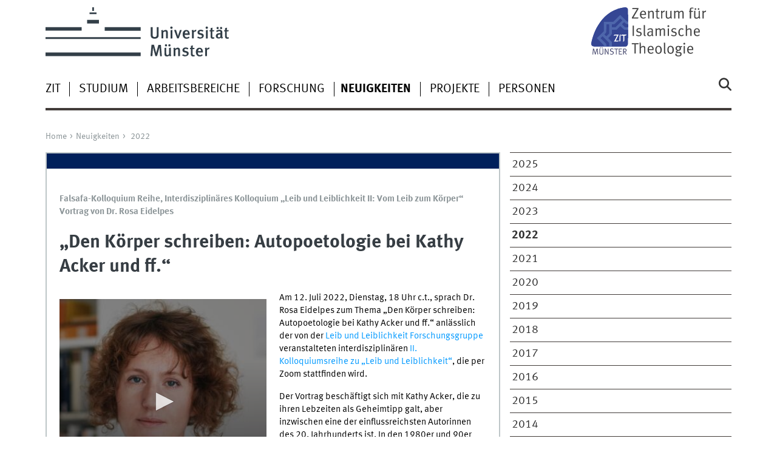

--- FILE ---
content_type: text/html
request_url: https://www.uni-muenster.de/ZIT/Aktuelles/2022/falsafa_Kolloquium_II_vortrag_Rosa_Eidelpes.html
body_size: 5326
content:
<!DOCTYPE html>
<html lang="de" class="no-js">
<!-- WWU Standard 2.6 -->
<head>
<meta name="GENERATOR" content="IMPERIA 11.5.4_1" />

<meta charset=utf-8>
<title>Falsafa-Kolloquium Reihe, Interdisziplinäres Kolloquium „Leib und Leiblichkeit II“ Vortrag von Rosa Eidelpes</title><meta name="author" content="Universität Münster, Zentrum für Islamische Theologie"><meta name="publisher" content="Universität Münster"><meta name="copyright" content="&copy; 2025 "><meta name="description" content="Aktuelles 2022">
<meta name="X-Imperia-Live-Info" content="225be384-6b28-a38b-7c08-d962bf4a6aa5/238740/238746/823300/847706" />
<meta name="date" content="2025-12-02T12:09:49+0100"><meta name="viewport" content="width=device-width, initial-scale=1, minimum-scale=1"><link href="/wwu/css/main.css" rel="stylesheet" media="screen" type="text/css"><link href="/wwucss/00205b/primary.css" rel="stylesheet" media="screen" type="text/css"><link href="/wwucss/0099ff/secondary.css" rel="stylesheet" media="screen" type="text/css"><link href="/wwu/css/print.css" rel="stylesheet" type="text/css" media="print"><script src="/wwu/js/modernizr.wwu.js"></script>
<meta property="og:title" content="Falsafa-Kolloquium Reihe, Interdisziplinäres Kolloquium „Leib und Leiblichkeit II“ Vortrag von Rosa Eidelpes"><meta property="og:description" content="12. Juli 2022 | 18 Uhr c.t. | Zoom-Veranstaltung Rosa Eidelpes ist wissenschaftliche Mitarbeiterin (Postdoc) am Interuniversitären Forschungsverbund Elfriede Jelinek der Universität Wien und der Musik und Kunst Privatuniversität der Stadt Wien. In ihrem Vortrag beschäftigt sie sich mit Kathy Acker, die zu ihren Lebzeiten als Geheimtipp galt, aber inzwischen eine der einflussreichsten Autorinnen des 20. Jahrhunderts ist."><meta property="og:type" content="article"><meta property="og:article:published_time" content="2022-07-05T09:30:19+0200"><meta property="og:article:modified_time" content="2025-12-02T12:09:49+0100"><meta property="og:image" content="https://www.uni-muenster.de/imperia/md/images/zit/aktuelles/2022/fittosize_768_384_d2c50caf3c160cd442adfb9640b70c07_rosa_eidelpes_frei.jpg"><meta property="og:image:secure_url" content="https://www.uni-muenster.de/imperia/md/images/zit/aktuelles/2022/fittosize_768_384_d2c50caf3c160cd442adfb9640b70c07_rosa_eidelpes_frei.jpg"><meta property="og:image:width" content="768"><meta property="og:image:height" content="384"><meta property="og:image:type" content="image/pjpeg"><meta property="og:locale" content="de_DE"><link href="/ZIT/impressum.html" rel="copyright"><link href="/uv/wwuaz/unilist/" rel="index"><link href="/die-universitaet/suche/" rel="search"><link href="/imperia/md/images/allgemein/farbunabhaengig/favicon.ico" rel="shortcut icon">

</head>
<body id="mnav" class="layout2017"><div class="wrapper" id="top">

<header><div id="logos" role="banner"><a href="/de/" class="wwulogo svg"><img src="/imperia/md/images/allgemein/farbunabhaengig/unims.svg" width="357" height="96" alt="Universität Münster" id="logo" class="university-logo svg"></a><a href="/ZIT"><img src="/imperia/md/images/zit/_v/zitm_logo.svg" width="950" height="333" alt="" title="" id="sublogo" class="secondary-logo"></a></div>
<!-- Navigation.pm : START -->
<!-- CodeInclude-Parameter: hilfsnavi -->

<div id="skipnav" class="noprint"><ul><li><a href="#inhalt">zum Inhalt</a></li><li><a href="#hauptnavigation">zur Hauptnavigation</a></li><li><a href="#subnavigation">zur Subnavigation</a></li></ul></div>
<!-- Navigation.pm : ENDE -->
<div class="nav-mobile-menu"><nav class="nav-mobile"><a href="#mnav" class="nav-mobile-toggle"></a><a href="#none" class="nav-mobile-toggle active"></a></nav><div class="nav-search-mobile"><a class="nav-search-mobile-toggle cse" href="#sear"></a><a class="nav-search-mobile-toggle active" href="#none"></a></div></div></header>
<!-- Navigation.pm : START -->
<!-- CodeInclude-Parameter: hauptnavi -->

<div class="nav-container row"><nav class="nav-main six columns"><div class="nav-search cse" role="search"><form accept-charset="UTF-8" method="get" action="/die-universitaet/suche/"><label for="query">Suche: </label><input id="submitButton" class="nav-search-button" type="submit" value="Los"><input id="query" type="search" name="q" class="cse" placeholder="Stichwort"></form></div><ul id="hauptnavigation" class="nav-first-level"><li class="nav-item-main"><span class="nav-level-toggle"></span><a href="/ZIT/Zentrum/index.shtml">ZIT</a></li><li class="nav-item-main"><span class="nav-level-toggle"></span><a href="/ZIT/Studium/index.html">Studium</a></li><li class="nav-item-main"><span class="nav-level-toggle"></span><a href="/ZIT/arbeitsbereiche/index.html">Arbeitsbereiche</a></li><li class="nav-item-main"><span class="nav-level-toggle"></span><a href="/ZIT/Forschung/index.html">Forschung</a></li><li class="nav-item-main"><span class="nav-level-toggle"></span><a href="/ZIT/Aktuelles/index.shtml" class="current"><strong>Neuigkeiten</strong></a></li><li class="nav-item-main"><a href="/ZIT/Projekte/index.html">Projekte</a></li><li class="nav-item-main"><span class="nav-level-toggle"></span><a href="/ZIT/Personen/index.html">Personen</a></li></ul></nav><div class="wrapper-complement-nav six columns"><nav class="nav-audience-container"></nav></div></div>
<!-- Navigation.pm : ENDE -->
<div class="content row">
<!-- Navigation.pm : START -->
<!-- CodeInclude-Parameter: breadcrumb -->
<div class="nav-breadcrumb six columns"><nav id="breadcrumb"><ul><li><a  href="/ZIT/" rev="start" lang="en">Home</a><ul><li><a href="/ZIT/Aktuelles/index.shtml" rev="section">Neuigkeiten</a><ul><li class="parent last"><a href="/ZIT/Aktuelles/2022/index.shtml" rev="subsection">2022</a></li></ul></li></ul></li></ul></nav></div><!-- Navigation.pm : ENDE -->

<!-- Navigation.pm : START -->
<!-- CodeInclude-Parameter: Subnavigation2015 -->

<section class="complement two columns"><nav class="module nav-level-nplusone nav-2015"><ul id="subnavigation" class="nav-partial-ie"><li class="nav-item"><a href="/ZIT/Aktuelles/2025/index.shtml">2025</a></li><li class="nav-item"><a href="/ZIT/Aktuelles/2024/index.shtml">2024</a></li><li class="nav-item"><a href="/ZIT/Aktuelles/2023/index.shtml">2023</a></li><li class="nav-item"><a href="/ZIT/Aktuelles/2022/index.shtml"><strong>2022</strong></a></li><li class="nav-item"><a href="/ZIT/Aktuelles/2021/index.shtml">2021</a></li><li class="nav-item"><a href="/ZIT/Aktuelles/2020/index.shtml">2020</a></li><li class="nav-item"><a href="/ZIT/Aktuelles/2019/index.shtml">2019</a></li><li class="nav-item"><a href="/ZIT/Aktuelles/2018/index.shtml">2018</a></li><li class="nav-item"><a href="/ZIT/Aktuelles/2017/index.shtml">2017</a></li><li class="nav-item"><a href="/ZIT/Aktuelles/2016/index.shtml">2016</a></li><li class="nav-item"><a href="/ZIT/Aktuelles/2015/index.shtml">2015</a></li><li class="nav-item"><a href="/ZIT/Aktuelles/2014/index.shtml">2014</a></li><li class="nav-item"><a href="/ZIT/Aktuelles/2013/index.shtml">2013</a></li><li class="nav-item"><a href="/ZIT/Aktuelles/2012/index.shtml">2012</a></li></ul></nav></section>
<!-- Navigation.pm : ENDE -->
<section id="inhalt" class="main four columns" role="main">
<!-- WWU_Flex.perl -->
<article class="module extended"><div class="module-content"><div class="subhead">Falsafa-Kolloquium Reihe, Interdisziplinäres Kolloquium „Leib und Leiblichkeit II: Vom Leib zum Körper“</div>

<div class="subhead">Vortrag von Dr. Rosa Eidelpes</div>

<h1>„Den Körper schreiben: Autopoetologie bei Kathy Acker und ff.“</h1>
<figure id="video_1_4" title="" class=" inline-left av-figure"><video data-config="/ZIT/Aktuelles/2022/falsafa_Kolloquium_II_vortrag_Rosa_Eidelpes_1_4.json" controls class="wwu_jwplayer" preload="none" width="323" height="323" id="falsafa_Kolloquium_II_vortrag_Rosa_Eidelpes_1_4" poster="/imperia/md/images/zit/aktuelles/2022/fittosize_323_323_f6ea2d0003cac3a7876373b827776599_rosa_eidelpes_frei.jpg"><source src="//live.uni-muenster.de/ImperiaVideo/_definst_/imperiavideo/zit/eidelpes_lul_koll2.smil/playlist.m3u8"><source src="//live.uni-muenster.de/ImperiaVideo/_definst_/imperiavideo/zit/eidelpes_lul_koll2.smil/manifest.mpd"><source src="//live.uni-muenster.de/ImperiaVideo/_definst_/imperiavideo/zit/eidelpes_lul_koll2.smil/manifest.f4m"><source src="/imperia/md/video/zit/eidelpes_lul_koll2.mp4"><source src="/imperia/md/video/zit/eidelpes_lul_koll2.webm"><a href="/imperia/md/video/zit/eidelpes_lul_koll2.mp4"><img src="/imperia/md/images/zit/aktuelles/2022/fittosize_323_323_f6ea2d0003cac3a7876373b827776599_rosa_eidelpes_frei.jpg" width="323" height="182" alt="" loading="lazy"/></a></video></figure><p>Am 12. Juli 2022, Dienstag, 18 Uhr c.t., sprach Dr. Rosa Eidelpes zum Thema „Den Körper schreiben: Autopoetologie bei Kathy Acker und ff.“ anlässlich der von der <a class="nexternal" href="https://www.uni-muenster.de/ZIT/Kalam-Philosophie-Mystik/projekt_leib_und_leiblichkeit.html" target="_blank">Leib und Leiblichkeit Forschungsgruppe</a> veranstalteten interdisziplinären <a class="nexternal" href="https://www.uni-muenster.de/ZIT/Aktuelles/2022/Interdisziplinaeres_Kolloquium_Leib_und_Leiblichkeit_II_Vom_Leib_Zum_Koerper.html" target="_blank">II. Kolloquiumsreihe zu „Leib und Leiblichkeit“</a>, die per Zoom stattfinden wird.</p>

<p>Der Vortrag beschäftigt sich mit Kathy Acker, die zu ihren Lebzeiten als Geheimtipp galt, aber inzwischen eine der einflussreichsten Autorinnen des 20. Jahrhunderts ist. In den 1980er und 90er Jahren experimentierte sie mit einer Form des literarischen Schreibens, das die Zusammenhänge zwischen Sprache, Körper und Sexualität im Medium des literarischen Textes umkreist. In jüngster Zeit erlebt die „autofiktionale“ Literatur eine Konjunktur; Autorinnen wie Olivia Laign, Maggie Nelson, Sheila Heiti oder Chris Kraus nennen Acker als entscheidenden Einfluss. Der Vortrag geht der Frage nach: Was ist an dieser „körperlichen“ Autopotologie, deren Basis die rückhaltlose Befragung des eigenen Begehrens bildet und die sich die systematische Erforschung der leiblichen Grundlagen von Erzählen zum Ziel gesetzt hat, heute so aktuell?</p>

<p>Rosa Eidelpes studierte Allgemeine und Vergleichende Literaturwissenschaft, Soziologie und Philosophie an der Freien Universität Berlin und der Université Paris VIII. Ihr Doktoratsstudium mit der Doktorarbeit Entgrenzung der Mimesis. Bataille – Caillois - Leiris (Berlin: Kadmos 2019) schloss sie 2015 am Fachbereich Allgemeine und Vergleichende Literaturwissenschaft an der Freien Universität Berlin/Zweitbetreuung am Institut für Kulturwissenschaft der Humboldt Universität zu Berlin ab. Während des Magisterstudiums was sie von 2005—2009 studentische Mitarbeiterin am Sonderforschungsbereich „Kulturen des Performativen“ der Freien Universität Berlin, für ihr Doktoratsstudium erhielt sie 2011—2013 ein Promotionsstipendium vom Zentrum für Literatur- und Kulturforschung Berlin sowie eine Visiting Scholarship der New York University (Januar-Juni 2014). Nach dem Doktorat war sie wissenschaftliche Mitarbeiterin am Peter Szondi-Institut für Allgemeine und Vergleichende Literaturwissenschaft der Freien Universität Berlin (2015-2017), Post-Doc-Stipendiatin der Friedrich Schlegel Graduiertenschule für literaturwissenschaftliche Studien der Freien Universität Berlin (Oktober-Dezember 2018) sowie wissenschaftliche Mitarbeiterin am Exzellenzcluster „Kulturelle Grundlagen von Integration“ der Universität Konstanz in Kooperation mit dem Haus der Kulturen der Welt Berlin (2018-2019) – dort Mitarbeit an kuratorischen und Artistic Research-Projekten. Seit Januar 2020 ist sie wissenschaftliche Mitarbeiterin am Interuniversitären Forschungsverbund Elfriede Jelinek der Universität Wien und der Musik und Kunst Privatuniversität Berlin und koordiniert und betreut in diesem Rahmen die Schwerpunkte „Notation und Aufführung“ (2020-2022) und „Wort.Musik.Theater“ (seit 2022). Sie ist Mitglied in der Gesellschaft für Künstlerische Forschung in Deutschland.</p>

<p>+++</p>

<p>Unter dem Leitthema <a class="nexternal" href="https://www.uni-muenster.de/ZIT/Aktuelles/2021/falsafa-kolloquium_reihe_leib_und_leiblichkeit.html" target="_blank">„Leib und Leiblichkeit“</a> fand das interdisziplinäre Kolloquium im letzten Semester digital statt. Die im April 2021 gegründete gleichnamige Forschungsgruppe setzte nach ihrer ersten interdisziplinären Konferenz <a class="nexternal" href="https://www.uni-muenster.de/ZIT/Aktuelles/2021/konferenz___leibundleiblichkeit___.html" target="_blank">„Interdisziplinäre Einblicke in ‚Leib und Leiblichkeit‘“</a> ihre Arbeit durch die Kolloquiumsreihe fort, um eine Plattform für Ideen und den Gedankenaustausch über neue Forschungsergebnisse zu „Leib und Leiblichkeit“ zu schaffen.</p>

<p>Anmeldung per Mail über Ariana Jusufi (<a class="e_mail" href="mailto:a_jusu01@uni-muenster.de?subject=Anmeldung">a_jusu01@uni-muenster.de</a>)<br />
<br />
<a class="ext" href="https://www.uni-muenster.de/ZIT/Aktuelles/2022/Interdisziplinaeres_Kolloquium_Leib_und_Leiblichkeit_II_Vom_Leib_Zum_Koerper.html" target="_blank">Weitere Informationen zum Interdisziplinäres Kolloquium „‚Leib und Leiblichkeit‘ II: Vom Leib zum Körper“</a></p>

<p>+++</p>

<p>The <a class="nexternal" href="https://www.uni-muenster.de/ZIT/Aktuelles/2022/Interdisziplinaeres_Kolloquium_Leib_und_Leiblichkeit_II_Vom_Leib_Zum_Koerper.html" target="_blank">Falsafa-Colloquium</a> is an international, interdisciplinary series of lectures which is organized by Professor Dr. Milad Karimi and Dr. Maryam Palizban. Renowned scholars are invited to the events in order to present and discuss results from their recent research.</p>
</div></article>

<!-- Navigation.pm : START -->
<!-- CodeInclude-Parameter: blaettern -->


<!-- Navigation.pm : ENDE -->
</section>
</div><footer><div class="row top"><a class="nav-slideup six columns" href="#top">nach oben</a></div><div class="row upper"><aside class="module two columns"><h2>Kontakt</h2><address class="h-card"><span class="p-org">Universität Münster</span><br><span class="p-name">Zentrum für Islamische Theologie Münster</span><br><p class="p-adr h-adr"><a href="/uv/wwuaz/lageplan/1851#x" class="p-street-adress">Hammer Str. 95</a><br><span class="p-postal-code">48153</span> <span class="p-locality">Münster</span></p>Tel: <span class="p-tel">0251 - 83 26110</span><br><a class="u-email" href="mailto:zitm@uni-muenster.de">zitm@uni-muenster.de</a></address><ul class="nav-sm"><li><a class="sm-ico facebook" href="https://de-de.facebook.com/theologiezentrum/" title="Facebook"><span class="hidden" lang="en">Facebook</span></a></li><li><a class="sm-ico instagram" href="https://www.instagram.com/zit.wwu/" title="Instagram"><span class="hidden" lang="en">Instagram</span></a></li></ul></aside><div class="two columns">&nbsp;</div><div class="module two columns not-on-smartphone"><div class="claim"><a href="/de/" title="Startseite der Universität Münster" class="claim">wissen.leben</a></div></div></div><div class="row lower"><nav class="nav-footer module module three columns"><ul><li><a  href="/ZIT/impressum.html">Impressum</a><li><a  href="/datenschutz/">Datenschutzhinweis</a><li><a  href="/de/barrierefreiheit.html">Barrierefreiheit</a></ul></nav><div class="module module-content three columns"><p>&copy; 2025 Zentrum für Islamische Theologie Münster</div></div></footer><noscript><p><img src="//piwik.uni-muenster.de/piwik.php?idsite=19" style="border:0" alt="" width="1" height="1" /></p></noscript>
</div>
<meta name="date" content="2025-12-02T12:09:49+0100"><script src="/wwu/js/jquery.min.js"></script><script src="/wwu/js/main.js"></script><script src="/wwu/js/lazysizes.js"></script><script>var _paq=_paq||[];_paq.push(['setDomains',['*.uni-muenster.de/','*.wwu.de/']]);_paq.push(['setDoNotTrack',true]);_paq.push(['trackPageView']);_paq.push(['enableLinkTracking']);(function(){var u='//piwik.uni-muenster.de/',d=document,g=d.createElement('script'),s=d.getElementsByTagName('script')[0];_paq.push(['setTrackerUrl',u+'piwik.php']);_paq.push(['setSiteId',19]);g.type='text/javascript';g.async=true;g.defer=true;g.src=u+'piwik.js';s.parentNode.insertBefore(g,s);})();</script>
</body>
</html>
<!-- WWU_all.pm / -->


--- FILE ---
content_type: text/html
request_url: https://www.uni-muenster.de/ZIT/Zentrum/index.shtml
body_size: 4154
content:
<!DOCTYPE html>
<html lang="de" class="no-js">
<!-- WWU Standard 2.6 -->
<head>
<meta name="GENERATOR" content="IMPERIA 11.5.4_1" />

<meta charset=utf-8>
<title>Das Zentrum</title><meta name="author" content="Universität Münster, Zentrum für Islamische Theologie"><meta name="publisher" content="Universität Münster"><meta name="copyright" content="&copy; 2025 "><meta name="description" content="Das Zentrum">
<meta name="X-Imperia-Live-Info" content="225be384-6b28-a38b-7c08-d962bf4a6aa5/238740/238747/238899" />
<meta name="viewport" content="width=device-width, initial-scale=1, minimum-scale=1"><link href="/wwu/css/main.css" rel="stylesheet" media="screen" type="text/css"><link href="/wwucss/00205b/primary.css" rel="stylesheet" media="screen" type="text/css"><link href="/wwucss/0099ff/secondary.css" rel="stylesheet" media="screen" type="text/css"><link href="/wwu/css/print.css" rel="stylesheet" type="text/css" media="print"><script src="/wwu/js/modernizr.wwu.js"></script>
<meta property="og:title" content="Das Zentrum"><meta property="og:type" content="article"><link href="/ZIT/impressum.html" rel="copyright"><link href="/uv/wwuaz/unilist/" rel="index"><link href="/die-universitaet/suche/" rel="search"><link href="/imperia/md/images/allgemein/farbunabhaengig/favicon.ico" rel="shortcut icon">

</head>
<body id="mnav" class="layout2017"><div class="wrapper" id="top">

<header><div id="logos" role="banner"><a href="/de/" class="wwulogo svg"><img src="/imperia/md/images/allgemein/farbunabhaengig/unims.svg" width="357" height="96" alt="Universität Münster" id="logo" class="university-logo svg"></a><a href="/ZIT"><img src="/imperia/md/images/zit/_v/zitm_logo.svg" width="950" height="333" alt="" title="" id="sublogo" class="secondary-logo"></a></div>
<!-- Navigation.pm : START -->
<!-- CodeInclude-Parameter: hilfsnavi -->

<div id="skipnav" class="noprint"><ul><li><a href="#inhalt">zum Inhalt</a></li><li><a href="#hauptnavigation">zur Hauptnavigation</a></li><li><a href="#subnavigation">zur Subnavigation</a></li></ul></div>
<!-- Navigation.pm : ENDE -->
<div class="nav-mobile-menu"><nav class="nav-mobile"><a href="#mnav" class="nav-mobile-toggle"></a><a href="#none" class="nav-mobile-toggle active"></a></nav><div class="nav-search-mobile"><a class="nav-search-mobile-toggle cse" href="#sear"></a><a class="nav-search-mobile-toggle active" href="#none"></a></div></div></header>
<!-- Navigation.pm : START -->
<!-- CodeInclude-Parameter: hauptnavi -->

<div class="nav-container row"><nav class="nav-main six columns"><div class="nav-search cse" role="search"><form accept-charset="UTF-8" method="get" action="/die-universitaet/suche/"><label for="query">Suche: </label><input id="submitButton" class="nav-search-button" type="submit" value="Los"><input id="query" type="search" name="q" class="cse" placeholder="Stichwort"></form></div><ul id="hauptnavigation" class="nav-first-level"><li class="nav-item-main current" data-href="/ZIT/Zentrum/index.shtml"><span class="nav-level-toggle"></span><strong>ZIT</strong></li><li class="nav-item-main"><span class="nav-level-toggle"></span><a href="/ZIT/Studium/index.html">Studium</a></li><li class="nav-item-main"><span class="nav-level-toggle"></span><a href="/ZIT/arbeitsbereiche/index.html">Arbeitsbereiche</a></li><li class="nav-item-main"><span class="nav-level-toggle"></span><a href="/ZIT/Forschung/index.html">Forschung</a></li><li class="nav-item-main"><span class="nav-level-toggle"></span><a href="/ZIT/Aktuelles/index.shtml">Neuigkeiten</a></li><li class="nav-item-main"><a href="/ZIT/Projekte/index.html">Projekte</a></li><li class="nav-item-main"><span class="nav-level-toggle"></span><a href="/ZIT/Personen/index.html">Personen</a></li></ul></nav><div class="wrapper-complement-nav six columns"><nav class="nav-audience-container"></nav></div></div>
<!-- Navigation.pm : ENDE -->
<div class="content row">
<!-- Navigation.pm : START -->
<!-- CodeInclude-Parameter: breadcrumb -->
<div class="nav-breadcrumb six columns"><nav id="breadcrumb"><ul><li><a  href="/ZIT/" rev="start" lang="en">Home</a><ul><li class="current">ZIT</li></ul></li></ul></nav></div><!-- Navigation.pm : ENDE -->

<!-- Navigation.pm : START -->
<!-- CodeInclude-Parameter: Subnavigation2015 -->

<section class="complement two columns"><nav class="module nav-level-nplusone nav-2015 nav-partial"><ul id="subnavigation" class="nav-partial-ie"><li class="nav-item"><a href="/ZIT/Zentrum/bibliothek.html">Bibliothek</a></li><li class="nav-item"><a href="/ZIT/Archiv/" target="_blank" title="Link &ouml;ffnet neues Fenster">Archiv</a></li><li class="nav-item"><a class="nav-level-toggle"></a><a href="/ZIT/Zentrum/Presse/index.html">Presse</a></li><li class="nav-item"><a class="nav-level-toggle"></a><a href="/ZIT/Zentrum/fachschaftdeszit/index.html">Fachschaft des ZIT</a></li><li class="nav-item"><a class="nav-level-toggle"></a><a href="/ZIT/Zentrum/studium/index.html">Studium</a></li></ul></nav></section>
<!-- Navigation.pm : ENDE -->
<section id="inhalt" class="main four columns" role="main">
<!-- WWU_Flex.perl -->
<article class="module extended wwu_owlcarousel"><figure class="noowl"><img srcset="/imperia/md/images/zit/schmuckfotos-zit/fittosize_570_285_5c7f5d06b9e4a41339c2c640bc0e855d_bild_f__r_zit-seite.png 570w,/imperia/md/images/zit/schmuckfotos-zit/fittosize_746_373_c2fab17c368f48bc56e3349605eb07a8_bild_f__r_zit-seite.png 746w,/imperia/md/images/zit/schmuckfotos-zit/fittosize_761_381_9d833e87536a0b87272f75ce385c06d2_bild_f__r_zit-seite.png 761w,/imperia/md/images/zit/schmuckfotos-zit/fittosize_1140_570_e40e5890bc06df74b2030e87f80643ed_bild_f__r_zit-seite.png 1140w,/imperia/md/images/zit/schmuckfotos-zit/fittosize_1492_746_3e286fd7c509f0889fa0a616b50d33c5_bild_f__r_zit-seite.png 1492w,/imperia/md/images/zit/schmuckfotos-zit/fittosize_1522_761_b0fb2c9c6e7ca13ba39a80d49acfdee0_bild_f__r_zit-seite.png 1522w" src="/imperia/md/images/zit/schmuckfotos-zit/fittosize_761_381_9d833e87536a0b87272f75ce385c06d2_bild_f__r_zit-seite.png" width=761 height=381 alt="" loading=lazy><figcaption class="owl-caption">Das Zentrum für Islamische Theologie stellt sich vor<address class>&copy; ZIT</address></figcaption></figure></article><article class="module extended"><div class="metainfo">Das Zentrum für Islamische Theologie im Video</div><div class="module-content"><div class="message"><figure class="banderole"><div class="text">Das Zentrum für Islamische Theologie im Video</div></figure></div><figure id="video_1_1" title="In Interviews beschreiben Prof. Dr. Mouhanad Khorchide, Prof. Dr. Milad A. Karimi und Studierende die Arbeit des Zentrums für Islamische Theologie" class=" av-figure"><video class="wwu_jwplayer" controls data-config="/ZIT/Zentrum/index_1_1.json" width="323" preload="none" poster="/imperia/md/images/zit/fittosize_323_182_ffa606b2f2a4349219826bd46079ce2e_imagevideo_titelbild.jpg" id="index_1_1" height="182"><source src="//live.uni-muenster.de/ImperiaVideo/_definst_/imperiavideo/zit/zit_imagevideo_2014_web.smil/playlist.m3u8"><source src="//live.uni-muenster.de/ImperiaVideo/_definst_/imperiavideo/zit/zit_imagevideo_2014_web.smil/manifest.mpd"><source src="//live.uni-muenster.de/ImperiaVideo/_definst_/imperiavideo/zit/zit_imagevideo_2014_web.smil/manifest.f4m"><source src="/imperia/md/video/zit/zit_imagevideo_2014_web.mp4"><source src="/imperia/md/video/zit/zit_imagevideo_2014_web.webm"><a href="/imperia/md/video/zit/zit_imagevideo_2014_web.mp4"><img src="/imperia/md/images/zit/fittosize_323_182_ffa606b2f2a4349219826bd46079ce2e_imagevideo_titelbild.jpg" width="323" height="182" alt="" loading="lazy"/></a></video></figure></div></article><article class="module extended"><div class="metainfo"><time datetime="2020-08-18">18.08.2020</time> | Das Team des ZIT im Bild</div><div class="module-content"><div class="message"><figure class="banderole"><div class="text">Das Team des ZIT im Bild</div></figure></div><figure class="fullwidth caption"><img srcset="/imperia/md/images/zit/zit_teamfoto_gross_2_1_570x285.jpeg 570w,/imperia/md/images/zit/zit_teamfoto_gross_2_1_746x373.jpeg 746w,/imperia/md/images/zit/fittosize_761_381_04d34ea0f0428a1c53ad64afa395967f_zit_teamfoto_gross_2_1.jpeg 761w,/imperia/md/images/zit/zit_teamfoto_gross_2_1_1140x570.jpeg 1140w,/imperia/md/images/zit/zit_teamfoto_gross_2_1_1492x746.jpeg 1492w,/imperia/md/images/zit/fittosize_1522_761_ec6956de5108a7321f2797fc5f72e0f1_zit_teamfoto_gross_2_1.jpeg 1522w" src="/imperia/md/images/zit/fittosize_761_381_04d34ea0f0428a1c53ad64afa395967f_zit_teamfoto_gross_2_1.jpeg" width=761 height=381 alt="ZIT-Mitarbeiter anlässlich des 1. Geburtstages des ZIT am 30.10.2013" loading=lazy><figcaption>ZIT-Mitarbeiter anlässlich des 1. Geburtstages des ZIT am 30.10.2013</figcaption></figure><figure class="fullwidth caption"><img srcset="/imperia/md/images/zit/zit_mitarbeiter_gross_1_2_570x285.jpeg 570w,/imperia/md/images/zit/zit_mitarbeiter_gross_1_2_746x373.jpeg 746w,/imperia/md/images/zit/fittosize_761_381_80cf6fd37b71f865dc5a10247c41512e_zit_mitarbeiter_gross_1_2.jpeg 761w,/imperia/md/images/zit/zit_mitarbeiter_gross_1_2_1140x570.jpeg 1140w,/imperia/md/images/zit/zit_mitarbeiter_gross_1_2_1492x746.jpeg 1492w,/imperia/md/images/zit/fittosize_1522_761_0ba6933219a317033ef5656aad9bfd1a_zit_mitarbeiter_gross_1_2.jpeg 1522w" src="/imperia/md/images/zit/fittosize_761_381_80cf6fd37b71f865dc5a10247c41512e_zit_mitarbeiter_gross_1_2.jpeg" width=761 height=381 alt="ZIT-Mitarbeiter bei der Eröffnung des Zentrums für Islamische Theologie am 30. Oktober 2012." loading=lazy><figcaption>ZIT-Mitarbeiter bei der Eröffnung des Zentrums für Islamische Theologie am 30. Oktober 2012.</figcaption></figure></div></article>
</section><aside class="module complement two columns nav-apps-container"><ul class="nav-apps"><li class="nav-app download  active"><a class="nav-app-termine" href="/Rektorat/exec/termine.php?layout=toptermin-ergebnis&amp;einrichtungsid=115">Termine</a><section class="module-content"><!--googleoff: index--><div class="row calendar no-collapse"><div class="six columns"><ul class="center"><li><a class="int" href=" https://www.uni-muenster.de/de/veranstaltungskalender/prod/ausgabe/termine.php?layout=toptermin-ergebnis&amp;einrichtungsid=115">alle Termine</a></li><li><a class="int" href="webcal://www.uni-muenster.de/Rektorat/icalendar/wwu-115.ics" lang="de">iCalendar</a></li><li><a class="int" href="https://www.uni-muenster.de/de/veranstaltungskalender/prod/ausgabe/termine.php"><abbr title="Universit&auml;t M&uuml;nster">Uni-</abbr>&Uuml;berblick</a></li></ul></div></div><!--googleon: index--></section><li class="jammer"><figure><img srcset="/imperia/md/images/zit/schmuckfotos-zit/fittosize_365_23_9e55e43aedce038401dc8d57f72ac6af_feedzitrssklein.png 365w,/imperia/md/images/zit/schmuckfotos-zit/fittosize_368_23_2e3f6977aea51d1de8ed07e410fdcdb0_feedzitrssklein.png 368w,/imperia/md/images/zit/schmuckfotos-zit/feedzitrssklein.png 400w" src="/imperia/md/images/zit/schmuckfotos-zit/fittosize_400_25_94c23565a03dad795bbb4a1a1d732aa6_feedzitrssklein.png" width=400 height=25 alt="Feedzitrssklein" loading=lazy><figcaption><address class>&copy; ZIT</address></figcaption></figure></ul></aside>
</div><footer><div class="row top"><a class="nav-slideup six columns" href="#top">nach oben</a></div><div class="row upper"><aside class="module two columns"><h2>Kontakt</h2><address class="h-card"><span class="p-org">Universität Münster</span><br><span class="p-name">Zentrum für Islamische Theologie Münster</span><br><p class="p-adr h-adr"><a href="/uv/wwuaz/lageplan/1851#x" class="p-street-adress">Hammer Str. 95</a><br><span class="p-postal-code">48153</span> <span class="p-locality">Münster</span></p>Tel: <span class="p-tel">0251 - 83 26110</span><br><a class="u-email" href="mailto:zitm@uni-muenster.de">zitm@uni-muenster.de</a></address><ul class="nav-sm"><li><a class="sm-ico facebook" href="https://de-de.facebook.com/theologiezentrum/" title="Facebook"><span class="hidden" lang="en">Facebook</span></a></li><li><a class="sm-ico instagram" href="https://www.instagram.com/zit.wwu/" title="Instagram"><span class="hidden" lang="en">Instagram</span></a></li></ul></aside><div class="two columns">&nbsp;</div><div class="module two columns not-on-smartphone"><div class="claim"><a href="/de/" title="Startseite der Universität Münster" class="claim">wissen.leben</a></div></div></div><div class="row lower"><nav class="nav-footer module module three columns"><ul><li><a  href="/ZIT/impressum.html">Impressum</a><li><a  href="/datenschutz/">Datenschutzhinweis</a><li><a  href="/de/barrierefreiheit.html">Barrierefreiheit</a></ul></nav><div class="module module-content three columns"><p>&copy; 2025 Zentrum für Islamische Theologie Münster</div></div></footer><noscript><p><img src="//piwik.uni-muenster.de/piwik.php?idsite=19" style="border:0" alt="" width="1" height="1" /></p></noscript>
</div>
<script src="/wwu/js/jquery.min.js"></script><script src="/wwu/js/main.js"></script><script src="/wwu/js/lazysizes.js"></script><script>var _paq=_paq||[];_paq.push(['setDomains',['*.uni-muenster.de/','*.wwu.de/']]);_paq.push(['setDoNotTrack',true]);_paq.push(['trackPageView']);_paq.push(['enableLinkTracking']);(function(){var u='//piwik.uni-muenster.de/',d=document,g=d.createElement('script'),s=d.getElementsByTagName('script')[0];_paq.push(['setTrackerUrl',u+'piwik.php']);_paq.push(['setSiteId',19]);g.type='text/javascript';g.async=true;g.defer=true;g.src=u+'piwik.js';s.parentNode.insertBefore(g,s);})();</script>
</body>
</html>
<!-- WWU_all.pm / -->


--- FILE ---
content_type: text/html
request_url: https://www.uni-muenster.de/ZIT/Studium/index.html
body_size: 5951
content:
<!DOCTYPE html>
<html lang="de" class="no-js">
<!-- WWU Standard 2.6 -->
<head>
<meta name="GENERATOR" content="IMPERIA 11.5.4_1" />

<meta charset=utf-8>
<title>Studium Hauptseite</title><meta name="author" content="Universität Münster, Zentrum für Islamische Theologie"><meta name="publisher" content="Universität Münster"><meta name="copyright" content="&copy; 2025 "><meta name="description" content="Studium Hauptseite">
<meta name="X-Imperia-Live-Info" content="225be384-6b28-a38b-7c08-d962bf4a6aa5/238740/238749/238905" />
<meta name="date" content="2025-12-15T13:34:08+0100"><meta name="viewport" content="width=device-width, initial-scale=1, minimum-scale=1"><link href="/wwu/css/main.css" rel="stylesheet" media="screen" type="text/css"><link href="/wwucss/00205b/primary.css" rel="stylesheet" media="screen" type="text/css"><link href="/wwucss/0099ff/secondary.css" rel="stylesheet" media="screen" type="text/css"><link href="/wwu/css/print.css" rel="stylesheet" type="text/css" media="print"><script src="/wwu/js/modernizr.wwu.js"></script>
<meta property="og:title" content="Studium Hauptseite"><meta property="og:type" content="article"><link href="/ZIT/impressum.html" rel="copyright"><link href="/uv/wwuaz/unilist/" rel="index"><link href="/die-universitaet/suche/" rel="search"><link href="/imperia/md/images/allgemein/farbunabhaengig/favicon.ico" rel="shortcut icon">

</head>
<body id="mnav" class="layout2017"><div class="wrapper" id="top">

<header><div id="logos" role="banner"><a href="/de/" class="wwulogo svg"><img src="/imperia/md/images/allgemein/farbunabhaengig/unims.svg" width="357" height="96" alt="Universität Münster" id="logo" class="university-logo svg"></a><a href="/ZIT"><img src="/imperia/md/images/zit/_v/zitm_logo.svg" width="950" height="333" alt="" title="" id="sublogo" class="secondary-logo"></a></div>
<!-- Navigation.pm : START -->
<!-- CodeInclude-Parameter: hilfsnavi -->

<div id="skipnav" class="noprint"><ul><li><a href="#inhalt">zum Inhalt</a></li><li><a href="#hauptnavigation">zur Hauptnavigation</a></li><li><a href="#subnavigation">zur Subnavigation</a></li></ul></div>
<!-- Navigation.pm : ENDE -->
<div class="nav-mobile-menu"><nav class="nav-mobile"><a href="#mnav" class="nav-mobile-toggle"></a><a href="#none" class="nav-mobile-toggle active"></a></nav><div class="nav-search-mobile"><a class="nav-search-mobile-toggle cse" href="#sear"></a><a class="nav-search-mobile-toggle active" href="#none"></a></div></div></header>
<!-- Navigation.pm : START -->
<!-- CodeInclude-Parameter: hauptnavi -->

<div class="nav-container row"><nav class="nav-main six columns"><div class="nav-search cse" role="search"><form accept-charset="UTF-8" method="get" action="/die-universitaet/suche/"><label for="query">Suche: </label><input id="submitButton" class="nav-search-button" type="submit" value="Los"><input id="query" type="search" name="q" class="cse" placeholder="Stichwort"></form></div><ul id="hauptnavigation" class="nav-first-level"><li class="nav-item-main"><span class="nav-level-toggle"></span><a href="/ZIT/Zentrum/index.shtml">ZIT</a></li><li class="nav-item-main current" data-href="/ZIT/Studium/index.html"><span class="nav-level-toggle"></span><strong>Studium</strong></li><li class="nav-item-main"><span class="nav-level-toggle"></span><a href="/ZIT/arbeitsbereiche/index.html">Arbeitsbereiche</a></li><li class="nav-item-main"><span class="nav-level-toggle"></span><a href="/ZIT/Forschung/index.html">Forschung</a></li><li class="nav-item-main"><span class="nav-level-toggle"></span><a href="/ZIT/Aktuelles/index.shtml">Neuigkeiten</a></li><li class="nav-item-main"><a href="/ZIT/Projekte/index.html">Projekte</a></li><li class="nav-item-main"><span class="nav-level-toggle"></span><a href="/ZIT/Personen/index.html">Personen</a></li></ul></nav><div class="wrapper-complement-nav six columns"><nav class="nav-audience-container"></nav></div></div>
<!-- Navigation.pm : ENDE -->
<div class="content row">
<!-- Navigation.pm : START -->
<!-- CodeInclude-Parameter: breadcrumb -->
<div class="nav-breadcrumb six columns"><nav id="breadcrumb"><ul><li><a  href="/ZIT/" rev="start" lang="en">Home</a><ul><li class="current">Studium</li></ul></li></ul></nav></div><!-- Navigation.pm : ENDE -->

<!-- Navigation.pm : START -->
<!-- CodeInclude-Parameter: Subnavigation2015 -->

<section class="complement two columns"><nav class="module nav-level-nplusone nav-2015 nav-partial"><ul id="subnavigation" class="nav-partial-ie"><li class="nav-item"><a class="nav-level-toggle"></a><a href="/ZIT/Studium/studienbuero/index.html">Studienbüro</a></li><li class="nav-item"><a href="/ZIT/Studium/studiengaenge.html">Studiengänge</a></li><li class="nav-item"><a href="/ZIT/Studium/studium_faq.html">FAQ | Häufige Fragen</a></li><li class="nav-item"><a href="/ZIT/Studium/bachelor-_masterarbeiten/index.html">Bachelor-/Masterarbeiten</a></li><li class="nav-item"><a href="/ZIT/Studium/studium_moduluebersicht.html">Modulübersichten</a></li><li class="nav-item"><a href="/ZIT/Studium/studium_pruefungsordnungen.html">Prüfungsordnungen</a></li><li class="nav-item"><a href="/ZIT/Studium/lehrveranstaltungen.html">Lehrveranstaltungen</a></li><li class="nav-item"><a href="/ZIT/Studium/hilfsmittel.html">Hilfsmittel | Formulare</a></li><li class="nav-item"><a href="/ZIT/Studium/sozialberatung.html">Sozialberatung</a></li><li class="nav-item"><a href="/ZIT/Studium/studium_promotion.html">Promotion</a></li><li class="nav-item"><a href="/ZIT/Studium/berufsorientierung.html">Berufsorientierung</a></li><li class="nav-item"><a class="nav-level-toggle"></a><a href="/ZIT/Studium/studierenimausland/index.html">Studieren im Ausland</a></li></ul></nav></section>
<!-- Navigation.pm : ENDE -->
<section id="inhalt" class="main four columns" role="main">
<!-- WWU_Flex.perl -->
<article class="module extended wwu_owlcarousel"><figure class="noowl"><img srcset="/imperia/md/images/allgemein/2014/gebaeude/schloss-panorama_2_1_570x285.jpg 570w,/imperia/md/images/allgemein/2014/gebaeude/schloss-panorama_2_1_746x373.jpg 746w,/imperia/md/images/allgemein/2014/gebaeude/schloss-panorama_2_1_761x381.jpg 761w,/imperia/md/images/allgemein/2014/gebaeude/schloss-panorama_2_1_1140x570.jpg 1140w,/imperia/md/images/allgemein/2014/gebaeude/schloss-panorama_2_1_1492x746.jpg 1492w,/imperia/md/images/allgemein/2014/gebaeude/schloss-panorama_2_1_1522x761.jpg 1522w" src="/imperia/md/images/allgemein/2014/gebaeude/schloss-panorama_2_1_761x381.jpg" width=761 height=381 alt="" loading=lazy><figcaption class="owl-caption">Studium am Zentrum für Islamische Theologie<address class>&copy; Uni MS - Peter Grewer</address></figcaption></figure></article><article class="module extended"><div class="module-content"><figure class="fullwidth-tablet" class="fullwidth caption"><a title="" data-fresco-options="ui:'inside'" href="https://www.zitstudium.uni-muenster.de/" data-fresco-options-hires="ui:'inside'"><img srcset="/imperia/md/images/zit/studium/fittosize_570_403_ba5f3ccc2f1d9c1ab03b1b9c8509ae36_studium_am_zit.png 570w,/imperia/md/images/zit/studium/fittosize_746_527_123d71996d736c746827b2577b7f9c38_studium_am_zit.png 746w,/imperia/md/images/zit/studium/fittosize_761_538_4419a50e5d0600f5b2c57650cf795b25_studium_am_zit.png 761w,/imperia/md/images/zit/studium/fittosize_1140_806_554fe81976f6c62486912f13f864ac49_studium_am_zit.png 1140w,/imperia/md/images/zit/studium/fittosize_1492_1055_ea305e197c32874b7635ac48176e4c54_studium_am_zit.png 1492w,/imperia/md/images/zit/studium/fittosize_1522_1076_34c2fda4f2d2212715e6b2d00a34e42a_studium_am_zit.png 1522w" src="/imperia/md/images/zit/studium/fittosize_761_538_4419a50e5d0600f5b2c57650cf795b25_studium_am_zit.png" width=761 height=538 alt="" loading=lazy></a><figcaption><address class>&copy; ZIT</address></figcaption></figure></div></article><article class="module extended"><div class="module-content"><figure class="teaserfigure"><picture data-alt="Holy-quran-8519135 1280" data-default-src="/imperia/md/images/zit/aktuelles/fittosize_365_365_70fcf9fc1e4371854cd48279dd2af518_holy-quran-8519135_1280.jpg"><source sizes="365px" srcset="/imperia/md/images/zit/aktuelles/fittosize_365_365_70fcf9fc1e4371854cd48279dd2af518_holy-quran-8519135_1280.jpg 365w" media="(min-width: 49.125em)"><source sizes="337px" media="(min-width: 37.5em)" srcset="/imperia/md/images/zit/aktuelles/fittosize_337_337_7f8683705f6e779d2293933a7451f6cb_holy-quran-8519135_1280.jpg 337w"><source sizes="570px" srcset="/imperia/md/images/zit/aktuelles/fittosize_570_285_d5fae33fca701949afaba1512b153e01_holy-quran-8519135_1280.jpg 570w"><img src="/imperia/md/images/zit/aktuelles/fittosize_365_365_70fcf9fc1e4371854cd48279dd2af518_holy-quran-8519135_1280.jpg" width=570 height=570 alt="Holy-quran-8519135 1280" loading=lazy></picture><figcaption><address>&copy; Pixabay - Md Jihad Hossen</address></figcaption></figure><header><h2>Aktuelles</h2></header><div class="teaser"><p><a class="ext" href="https://www.uni-muenster.de/ZIT/Aktuelles/2025/KoranLab_Muenster_Gemeinsam_den_Koran_neu_entdecken.html" target="_blank">KoranLab Münster – Gemeinsam den Koran neu entdecken</a><br />
<br />
Das KoranLab Münster ist ein innovatives Format am Zentrum für Islamische Theologie der Universität Münster, das Studierenden einen offenen, wissenschaftlich fundierten Raum für eine gemeinsame, zeitgemäße Koranlektüre bietet. In intensiver Textarbeit werden klassische exegetische Traditionen mit modernen hermeneutischen Zugängen verbunden und in Bezug auf heutige Fragestellungen reflektiert. Ziel ist es, akademische Koranexegese mit didaktischer Praxis und aktueller gesellschaftlicher Relevanz zu verknüpfen.<br />
<br />
Wenn du dich angesprochen fühlst und dich gerne am KoranLab Münster beteiligen möchtest, melde dich bitte per E-Mail bei Recep Aktas unter: <a class="e_mail" href="mailto:recepaktas@uni-muenster.de">recepaktas@uni-muenster.de</a></p></div></div></article><article class="module extended"><div class="module-content"><header><h2>Prüfungstermine</h2></header><p><strong>Prüfungstermine | Erste Prüfungsphase im WS 2025/2026: </strong><a class="download" href="/imperia/md/content/zit/pruefungsorga/prufungstermine_wise25_26.pdf">hier</a><br />
<br />
<strong>Abgabe von schriftlichen Arbeiten</strong>:31.03.2026, 23:59 Uhr<strong> ausschließlich</strong> per E-Mail an <a class="e_mail" href="mailto:zit.schriftlichearbeiten@uni-muenster.de">zit.schriftlichearbeiten@uni-muenster.de</a>.<br />
<br />
<strong>Bei Fragen zur Notenverbuchung:</strong> Bitte kontaktieren Sie direkt die Dozierenden. Sie sind für die Notenverbuchung zuständig.<br />
<br />
<strong>Wichtig:</strong> Studierende gemäß der PO 12 und Erweiterung PO 13 haben sich an die Studienkoordination <a class="nexternal" href="https://www.uni-muenster.de/ZIT/Studium/studienbuero/studienkoordination.html" target="_blank">Hanane El Boussadani</a> bezüglich der Anmeldung von Modulabschlussprüfungen zu wenden.</p></div></article><article class="module extended"><div class="module-content"><header><h2>Bewerbungsfristen</h2></header><p><p><a class="nexternal" href="https://www.uni-muenster.de/studieninteressierte/bewerbung/fristenundtermine.shtml" target="_blank">Die Bewerbungsfristen für das WiSe 2025/2026 finden Sie auf der Seite des Studierendensekretariats</a><br />
<br />
Unsere Studiengänge sind zulassungsfrei.<strong> Bedenken Sie aber im Falle einer Bewerbung für ein mögliches zweites Fach, insbesondere im Lehramtsstudium, die abweichenden Bewerbungsfristen für zulassungsbeschränkte Studiengänge und ebenso für eine Bewerbung in ein höheres Fachsemester.</strong> Informationen hierzu hält das <a class="nexternal" href="https://www.uni-muenster.de/studium/studierendensekretariat.html" target="_blank">Studierendensekretariat</a> im Botanicum bereit.<br />
 </p>

<p> </p>
</p></div></article><article class="module extended"><div class="module-content"><header><h2>Vorlesungsverzeichnis</h2></header><p>Alle Lehrveranstaltungen des ZIT finden Sie im <a class="ext" href="https://studium.uni-muenster.de/qisserver/rds?state=wtree&amp;search=1&amp;trex=step&amp;root120251=321134%7C315290%7C321368&amp;P.vx=kurz" target="_blank">elektronischen Vorlesungsverzeichnis.</a></p></div></article><article class="module extended"><div class="module-content"><header><h2>Studienberatung</h2></header><p>Für alle weiteren Fragen steht Ihnen die <a class="int" href="https://www.uni-muenster.de/ZIT/Studium/studienbuero/studienfachberatung.html">Studienberatung </a>zur Seite.<br />
Beachten Sie bitte die <a class="int" href="/ZIT/Studium/studium_faq.html">Sektion der häufig gestellten Fragen (FAQs)</a>.</p></div></article><article class="module extended"><div class="module-content"><table style="width: 99%;">
	<tbody>
		<tr>
			<td width="89"><a href="http://www.uni-muenster.de/ZIT/Studium/studium_islamische_theologie_ba.html"><img alt="Islamische Theologie" data-node-id="" src="/imperia/md/images/zit/studium/islamische_theologie.jpg" style="margin:0px; float:left" /></a></td>
			<td width="589"><a class="int" href="/ZIT/Studium/studium_islamische_theologie_ba.html">Islamische Theologie (1-Fach-Bachelor)</a></td>
		</tr>
		<tr>
			<td width="89"><a href="http://www.uni-muenster.de/ZIT/Studium/studium_islamische_theologie_2_fach_ba.html"><img alt="Islamische Theologie 2" data-node-id="" src="/imperia/md/images/zit/studium/islamische_theologie_2.jpg" style="margin:0px; float:left" /></a></td>
			<td width="589"><a class="int" href="/ZIT/Studium/studium_islamische_theologie_2_fach_ba.html">Islamische Theologie (2-Fach-Bachelor)</a></td>
		</tr>
		<tr>
			<td width="89"><a href="http://www.uni-muenster.de/ZIT/Studium/studium_islamische_religionslehre.html"><img alt="Islamische Religionslehre" data-node-id="" src="/imperia/md/images/zit/studium/islamische_religionslehre.jpg" style="margin:5px 5px 5px 0px; float:left" /></a></td>
			<td width="589"><a class="int" href="/ZIT/Studium/studium_islamische_religionslehre.html">Islamische Religionslehre (Lehramt)</a></td>
		</tr>
		<tr>
			<td width="89"><a href="http://www.uni-muenster.de/ZIT/Studium/studium_islamische_religionslehre_drittfach.html" rel="internal"><img alt="Islamische Religionslehre" data-node-id="" src="/imperia/md/images/zit/studium/islamische_religionslehre.jpg" style="margin:5px 5px 5px 0px; float:left" /></a></td>
			<td width="589"><a class="int" href="/ZIT/Studium/studium_islamische_religionslehre_drittfach.html">Islamische Religionslehre (Erweiterungsstudiengang)</a></td>
		</tr>
		<tr>
			<td width="89"><a href="http://www.uni-muenster.de/ZIT/Studium/studium_islamunterricht_erweiterungspruefung.html"><img alt="Zit Allgemein 1" data-node-id="" src="/imperia/md/images/zit/studium/zit_allgemein_1.jpg" style="margin:0px; float:left" /></a></td>
			<td width="589"><a class="int" href="/ZIT/Studium/MA/studium_islamische_theologie_ma.html">Islamische Theologie (Master)</a><br />
			<br />
			<a class="int" href="/ZIT/Studium/MA/studium_islamische_religionslehre_ma.html">Islamische Religionslehre (Master)</a></td>
		</tr>
		<tr>
			<td width="89"><a href="http://www.uni-muenster.de/ZIT/Studium/studium_promotion.html"><img alt="Zit Allgemein 1" data-node-id="" src="/imperia/md/images/zit/studium/zit_allgemein_1.jpg" style="margin:0px; float:left" /></a></td>
			<td width="589"><a class="int" href="/ZIT/Studium/studium_promotion.html">Promotion</a></td>
		</tr>
	</tbody>
</table>

<p> </p>
</div></article>
</section><aside class="module complement two columns nav-apps-container"><ul class="nav-apps"><li class="nav-app active"><a class="nav-app-links toggle" href="#">Interne Links</a><section class="module-content"><ul class="center"><li><a href="/ZIT/Studium/studienbuero/studienfachberatung.html" class="int">Studienberatung</a></li><li><a href="/ZIT/Studium/sozialberatung.html" class="int">Sozialberatung</a></li><li><a href="/ZIT/Kommunikation/index.html" class="int">Newsletter</a></li></ul></section></li><li class="nav-app active"><a class="nav-app-links toggle" href="#">Wichtige Webseiten</a><section class="module-content"><ul class="center"><li><a href="http://www.uni-muenster.de/Philologie/" class="ext" target="_blank" title=":: Link öffnet neues Fenster">Fachbreich 9 - Philologie</a></li><li><a href="http://www.uni-muenster.de/studium/studienangebot/studierendensekretariat.html" class="ext" target="_blank" title=":: Link öffnet neues Fenster">Studierendensekretariat</a></li><li><a href="http://www.uni-muenster.de/Pruefungsamt1/index.html" class="ext" target="_blank" title=":: Link öffnet neues Fenster">Prüfungsamt</a></li><li><a href="http://zsb.uni-muenster.de/" class="ext" target="_blank" title=":: Link öffnet neues Fenster">Zentrale Studienberatung</a></li><li><a href="https://www.uni-muenster.de/ZLB/index.html" class="ext" target="_blank" title=":: Link öffnet neues Fenster">Zentrum für Lehrkräftebildung (ZLB)</a></li><li><a href="https://studium.uni-muenster.de/qisserver/rds?state=user&type=0" class="ext" target="_blank" title=":: Link öffnet neues Fenster">HISLSF/QISPOS</a></li><li><a href="http://www.ulb.uni-muenster.de/" class="ext" target="_blank" title=":: Link öffnet neues Fenster">ULB</a></li><li><a href="https://www.uni-muenster.de/LearnWeb/learnweb2/index.php?theme=wwu" class="ext" target="_blank" title=":: Link öffnet neues Fenster">Learnweb</a></li><li><a href="http://www.uni-muenster.de/CareerService/" class="ext" target="_blank" title=":: Link öffnet neues Fenster">Career Service</a></li><li><a href="https://www.uni-muenster.de/Schreiblesezentrum/schreibprojekte/literarischeschreibwerkstatt/index.html" class="ext" target="_blank" title=":: Link öffnet neues Fenster">Schreibwerkstatt</a></li></ul></section><li class="nav-app download  active"><a class="nav-app-termine" href="/de/veranstaltungskalender/prod/ausgabe/termine.php?einrichtungsid=115" data-id="115">Termine</a><li class="nav-app"><a class="nav-app-contact toggle" href="#">Kontakt</a><section class="module-content" id="WWU_Ansprechpartner"><div class="h-card center"><a href="/ZIT/Personen/Mitarbeiter/personen_roters_daniel.shtml" class="int u-url p-name"><span class="p-given-name">Daniel</span> <span class="p-family-name">Roters</span></a><p class="p-adr h-adr"><span class="p-extended-address">Raum 312, 3. OG</span><br></p><abbr title="Telefon">Tel</abbr>: <span class="p-tel">+49 251 83-26125</span><br><a href="mailto:Daniel.Roters@uni-muenster.de" class="e_mail u-email">Daniel.Roters@uni-muenster.de</a></div></section></ul></aside>
</div><footer><div class="row top"><a class="nav-slideup six columns" href="#top">nach oben</a></div><div class="row upper"><aside class="module two columns"><h2>Kontakt</h2><address class="h-card"><span class="p-org">Universität Münster</span><br><span class="p-name">Zentrum für Islamische Theologie Münster</span><br><p class="p-adr h-adr"><a href="/uv/wwuaz/lageplan/1851#x" class="p-street-adress">Hammer Str. 95</a><br><span class="p-postal-code">48153</span> <span class="p-locality">Münster</span></p>Tel: <span class="p-tel">0251 - 83 26110</span><br><a class="u-email" href="mailto:zitm@uni-muenster.de">zitm@uni-muenster.de</a></address><ul class="nav-sm"><li><a class="sm-ico facebook" href="https://de-de.facebook.com/theologiezentrum/" title="Facebook"><span class="hidden" lang="en">Facebook</span></a></li><li><a class="sm-ico instagram" href="https://www.instagram.com/zit.wwu/" title="Instagram"><span class="hidden" lang="en">Instagram</span></a></li></ul></aside><div class="two columns">&nbsp;</div><div class="module two columns not-on-smartphone"><div class="claim"><a href="/de/" title="Startseite der Universität Münster" class="claim">wissen.leben</a></div></div></div><div class="row lower"><nav class="nav-footer module module three columns"><ul><li><a  href="/ZIT/impressum.html">Impressum</a><li><a  href="/datenschutz/">Datenschutzhinweis</a><li><a  href="/de/barrierefreiheit.html">Barrierefreiheit</a></ul></nav><div class="module module-content three columns"><p>&copy; 2025 Zentrum für Islamische Theologie Münster</div></div></footer><noscript><p><img src="//piwik.uni-muenster.de/piwik.php?idsite=19" style="border:0" alt="" width="1" height="1" /></p></noscript>
</div>
<meta name="date" content="2025-12-15T13:34:08+0100"><script src="/wwu/js/jquery.min.js"></script><script src="/wwu/js/main.js"></script><script src="/wwu/js/lazysizes.js"></script><script>var _paq=_paq||[];_paq.push(['setDomains',['*.uni-muenster.de/','*.wwu.de/']]);_paq.push(['setDoNotTrack',true]);_paq.push(['trackPageView']);_paq.push(['enableLinkTracking']);(function(){var u='//piwik.uni-muenster.de/',d=document,g=d.createElement('script'),s=d.getElementsByTagName('script')[0];_paq.push(['setTrackerUrl',u+'piwik.php']);_paq.push(['setSiteId',19]);g.type='text/javascript';g.async=true;g.defer=true;g.src=u+'piwik.js';s.parentNode.insertBefore(g,s);})();</script>
</body>
</html>
<!-- WWU_all.pm / -->


--- FILE ---
content_type: text/html
request_url: https://www.uni-muenster.de/ZIT/arbeitsbereiche/index.html
body_size: 5929
content:
<!DOCTYPE html>
<html lang="de" class="no-js">
<!-- WWU Standard 2.6 -->
<head>
<meta name="GENERATOR" content="IMPERIA 11.5.4_1" />

<meta charset=utf-8>
<title>Arbeitsbereiche</title><meta name="author" content="Universität Münster, Zentrum für Islamische Theologie"><meta name="publisher" content="Universität Münster"><meta name="copyright" content="&copy; 2025 "><meta name="description" content="Arbeitsbereiche">
<meta name="X-Imperia-Live-Info" content="225be384-6b28-a38b-7c08-d962bf4a6aa5/238740/879070/879071" />
<meta name="date" content="2025-12-02T12:58:13+0100"><meta name="viewport" content="width=device-width, initial-scale=1, minimum-scale=1"><link href="/wwu/css/main.css" rel="stylesheet" media="screen" type="text/css"><link href="/wwucss/00205b/primary.css" rel="stylesheet" media="screen" type="text/css"><link href="/wwucss/0099ff/secondary.css" rel="stylesheet" media="screen" type="text/css"><link href="/wwu/css/print.css" rel="stylesheet" type="text/css" media="print"><script src="/wwu/js/modernizr.wwu.js"></script>
<meta property="og:title" content="Arbeitsbereiche"><meta property="og:type" content="article"><link href="/ZIT/impressum.html" rel="copyright"><link href="/uv/wwuaz/unilist/" rel="index"><link href="/die-universitaet/suche/" rel="search"><link href="/imperia/md/images/allgemein/farbunabhaengig/favicon.ico" rel="shortcut icon">

</head>
<body id="mnav" class="layout2017"><div class="wrapper" id="top">

<header><div id="logos" role="banner"><a href="/de/" class="wwulogo svg"><img src="/imperia/md/images/allgemein/farbunabhaengig/unims.svg" width="357" height="96" alt="Universität Münster" id="logo" class="university-logo svg"></a><a href="/ZIT"><img src="/imperia/md/images/zit/_v/zitm_logo.svg" width="950" height="333" alt="" title="" id="sublogo" class="secondary-logo"></a></div>
<!-- Navigation.pm : START -->
<!-- CodeInclude-Parameter: hilfsnavi -->

<div id="skipnav" class="noprint"><ul><li><a href="#inhalt">zum Inhalt</a></li><li><a href="#hauptnavigation">zur Hauptnavigation</a></li><li><a href="#subnavigation">zur Subnavigation</a></li></ul></div>
<!-- Navigation.pm : ENDE -->
<div class="nav-mobile-menu"><nav class="nav-mobile"><a href="#mnav" class="nav-mobile-toggle"></a><a href="#none" class="nav-mobile-toggle active"></a></nav><div class="nav-search-mobile"><a class="nav-search-mobile-toggle cse" href="#sear"></a><a class="nav-search-mobile-toggle active" href="#none"></a></div></div></header>
<!-- Navigation.pm : START -->
<!-- CodeInclude-Parameter: hauptnavi -->

<div class="nav-container row"><nav class="nav-main six columns"><div class="nav-search cse" role="search"><form accept-charset="UTF-8" method="get" action="/die-universitaet/suche/"><label for="query">Suche: </label><input id="submitButton" class="nav-search-button" type="submit" value="Los"><input id="query" type="search" name="q" class="cse" placeholder="Stichwort"></form></div><ul id="hauptnavigation" class="nav-first-level"><li class="nav-item-main"><span class="nav-level-toggle"></span><a href="/ZIT/Zentrum/index.shtml">ZIT</a></li><li class="nav-item-main"><span class="nav-level-toggle"></span><a href="/ZIT/Studium/index.html">Studium</a></li><li class="nav-item-main current" data-href="/ZIT/arbeitsbereiche/index.html"><span class="nav-level-toggle"></span><strong>Arbeitsbereiche</strong></li><li class="nav-item-main"><span class="nav-level-toggle"></span><a href="/ZIT/Forschung/index.html">Forschung</a></li><li class="nav-item-main"><span class="nav-level-toggle"></span><a href="/ZIT/Aktuelles/index.shtml">Neuigkeiten</a></li><li class="nav-item-main"><a href="/ZIT/Projekte/index.html">Projekte</a></li><li class="nav-item-main"><span class="nav-level-toggle"></span><a href="/ZIT/Personen/index.html">Personen</a></li></ul></nav><div class="wrapper-complement-nav six columns"><nav class="nav-audience-container"></nav></div></div>
<!-- Navigation.pm : ENDE -->
<div class="content row">
<!-- Navigation.pm : START -->
<!-- CodeInclude-Parameter: breadcrumb -->
<div class="nav-breadcrumb six columns"><nav id="breadcrumb"><ul><li><a  href="/ZIT/" rev="start" lang="en">Home</a><ul><li class="current">Arbeitsbereiche</li></ul></li></ul></nav></div><!-- Navigation.pm : ENDE -->

<!-- Navigation.pm : START -->
<!-- CodeInclude-Parameter: Subnavigation2015 -->

<section class="complement two columns"><nav class="module nav-level-nplusone nav-2015 nav-partial"><ul id="subnavigation" class="nav-partial-ie"><li class="nav-item"><a href="/ZIT/Religionspaedagogik/index.html">Religionspädagogik</a></li><li class="nav-item"><a href="/ZIT/Kalam-Philosophie-Mystik/index.html">Kalām │ Philosophie │ Mystik</a></li><li class="nav-item"><a href="/ZIT/Islamische_Religionspaedagogik_und_Fachdidaktik/index.html">Islamische Religionspädagogik und Fachdidaktik</a></li><li class="nav-item"><a href="/ZIT/interkulturelle_religionspaedagogik/index.html">Interkulturelle Religionspädagogik</a></li><li class="nav-item"><a href="/ZIT/Islamische-Philosophie-Schwerpunkt-Islamische-Ethik/index.html">Islamische Philosophie / Ethik</a></li><li class="nav-item"><a href="/ZIT/Normenlehre/index.html">Islamische Normenlehre</a></li><li class="nav-item"><a href="/ZIT/Koran/index.html">Koran │  Koranexegese</a></li><li class="nav-item"><a href="/ZIT/Hadith-Sira-Geschichte/index.html">Hadith │ Sira │ Geschichte</a></li><li class="nav-item"><a href="/ZIT/Arabisch/index.html">Arabisch</a></li><li class="nav-item"><a href="/ZIT/Zentrum_fuer_Arabische_Sprache/index.html">Zentrum für Arabische Sprache</a></li></ul></nav></section>
<!-- Navigation.pm : ENDE -->
<section id="inhalt" class="main four columns" role="main">
<!-- WWU_Flex.perl -->
<header class="module extended"><div class="module-content"><h1 id="anchor_1_0">Arbeitsbereiche</h1></div></header><article class="module short"><div class="module-content"><figure class="fullwidth-tablet" class="fullwidth caption"><a title="" data-fresco-options-hires="ui:'inside'" href="/ZIT/Religionspaedagogik/index.html" data-fresco-options="ui:'inside'"><img srcset="/imperia/md/images/Islamische-Theologie/fittosize_570_285_216b41ee65f4e9dd05293128e5205eb7_profilseite_islam_relpaed_2.jpeg 570w,/imperia/md/images/Islamische-Theologie/fittosize_746_373_7a7ed4055219287bc383dab830b19342_profilseite_islam_relpaed_2.jpeg 746w,/imperia/md/images/Islamische-Theologie/fittosize_761_381_06de8c02c4e4e13619fefa38fceed24b_profilseite_islam_relpaed_2.jpeg 761w,/imperia/md/images/Islamische-Theologie/fittosize_1140_570_0d4349db971e5ccf166f489f98921484_profilseite_islam_relpaed_2.jpeg 1140w,/imperia/md/images/Islamische-Theologie/fittosize_1492_746_326da53e813740e519393cd03ea873aa_profilseite_islam_relpaed_2.jpeg 1492w,/imperia/md/images/Islamische-Theologie/fittosize_1522_761_5c3581ec533df76c8c33b175af9d9b4d_profilseite_islam_relpaed_2.jpeg 1522w" src="/imperia/md/images/Islamische-Theologie/fittosize_761_381_06de8c02c4e4e13619fefa38fceed24b_profilseite_islam_relpaed_2.jpeg" width=761 height=381 alt="" loading=lazy></a><figcaption><address class>&copy; ZIT</address></figcaption></figure><h2><a class="nexternal" href="https://www.uni-muenster.de/ZIT/Religionspaedagogik/index.html" target="_blank">Islamische Religionspädagogik</a></h2>
</div></article><article class="module short"><div class="module-content"><figure class="fullwidth-tablet" class="fullwidth caption"><a data-fresco-options-hires="ui:'inside'" title="" href="/ZIT/Kalam-Philosophie-Mystik/index.html" data-fresco-options="ui:'inside'"><img srcset="/imperia/md/images/zit/schmuckfotos-zit/fittosize_570_285_4981aa9e04ef10bd13ca2d5d3ccf5ed5_licht_uber_licht_hintergrund.png 570w,/imperia/md/images/zit/schmuckfotos-zit/fittosize_746_373_8ee13c64ccf323da5e7a517b4238dfc4_licht_uber_licht_hintergrund.png 746w,/imperia/md/images/zit/schmuckfotos-zit/fittosize_761_381_3256ea3a3ae85fa7eae625b0618e3941_licht_uber_licht_hintergrund.png 761w,/imperia/md/images/zit/schmuckfotos-zit/crop_794_397_0_179_480_480_75c31172a177b5a06a98486a4a22ed01_licht_uber_licht_hintergrund.png 794w" src="/imperia/md/images/zit/schmuckfotos-zit/fittosize_761_381_3256ea3a3ae85fa7eae625b0618e3941_licht_uber_licht_hintergrund.png" width=761 height=381 alt="" loading=lazy></a><figcaption><address class>&copy; Iyad Shraim</address></figcaption></figure><h2><a class="nexternal" href="https://www.uni-muenster.de/ZIT/Kalam-Philosophie-Mystik/index.html" target="_blank">Kalām │ Islamische Philosophie │ Mystik</a></h2>
</div></article><article class="module short"><div class="module-content"><figure class="inline-left"><img srcset="/imperia/md/images/zit/schmuckfotos-zit/fittosize_341_171_103018e5944758962399f529a4c38efc_rabbi-zidni-ilma-korankalligraphie-koranvers-mein-herr-vergroessere-mein-wissen.jpg 341w,/imperia/md/images/zit/schmuckfotos-zit/fittosize_349_175_83290bb149119a47b7a32e9381f26c8f_rabbi-zidni-ilma-korankalligraphie-koranvers-mein-herr-vergroessere-mein-wissen.jpg 349w,/imperia/md/images/zit/schmuckfotos-zit/fittosize_528_264_d4bd5178763d9673318bc900b2d805e9_rabbi-zidni-ilma-korankalligraphie-koranvers-mein-herr-vergroessere-mein-wissen.jpg 528w,/imperia/md/images/zit/schmuckfotos-zit/fittosize_682_341_acc7b898f8e4c5e3a1ab3043027ee7c6_rabbi-zidni-ilma-korankalligraphie-koranvers-mein-herr-vergroessere-mein-wissen.jpg 682w,/imperia/md/images/zit/schmuckfotos-zit/fittosize_698_349_584c31f2b247d0235b4210db9f593705_rabbi-zidni-ilma-korankalligraphie-koranvers-mein-herr-vergroessere-mein-wissen.jpg 698w,/imperia/md/images/zit/schmuckfotos-zit/fittosize_1056_528_c55d05f11076ad239062df53022d6291_rabbi-zidni-ilma-korankalligraphie-koranvers-mein-herr-vergroessere-mein-wissen.jpg 1056w" src="/imperia/md/images/zit/schmuckfotos-zit/fittosize_528_264_d4bd5178763d9673318bc900b2d805e9_rabbi-zidni-ilma-korankalligraphie-koranvers-mein-herr-vergroessere-mein-wissen.jpg" width=528 height=264 alt="" loading=lazy><figcaption><address class>&copy; Rabbi | Freepik</address></figcaption></figure><h2><a class="nexternal" href="https://www.uni-muenster.de/ZIT/Islamische_Religionspaedagogik_und_Fachdidaktik/index.html" target="_blank">Islamische Religionspädagogik und Fachdidaktik</a></h2>
</div></article><article class="module short"><div class="module-content"><figure class="fullwidth-tablet" class="fullwidth caption"><a data-fresco-options-hires="ui:'inside'" title="" href="/ZIT/interkulturelle_religionspaedagogik/index.html" data-fresco-options="ui:'inside'"><img srcset="/imperia/md/images/Islamische-Theologie/Interkulturelle_Religionspaedagogik/fittosize_570_285_779f6342f10d34719fb97da07cb3c2af_istock-1130750357.jpg 570w,/imperia/md/images/Islamische-Theologie/Interkulturelle_Religionspaedagogik/fittosize_746_373_3425414d0c95b389bb33003384c7f277_istock-1130750357.jpg 746w,/imperia/md/images/Islamische-Theologie/Interkulturelle_Religionspaedagogik/fittosize_761_381_8cdbd08ed9bd36f6832b6c6ebe1aa111_istock-1130750357.jpg 761w,/imperia/md/images/Islamische-Theologie/Interkulturelle_Religionspaedagogik/fittosize_1140_570_1a4bd9f9e7a0cd9afebae720093b7263_istock-1130750357.jpg 1140w,/imperia/md/images/Islamische-Theologie/Interkulturelle_Religionspaedagogik/fittosize_1492_746_e1ec859fab4f69583b5b5c037fb1bfae_istock-1130750357.jpg 1492w,/imperia/md/images/Islamische-Theologie/Interkulturelle_Religionspaedagogik/fittosize_1522_761_9c58de0ebe66d59b989b18cddc7c85d1_istock-1130750357.jpg 1522w" src="/imperia/md/images/Islamische-Theologie/Interkulturelle_Religionspaedagogik/fittosize_761_381_8cdbd08ed9bd36f6832b6c6ebe1aa111_istock-1130750357.jpg" width=761 height=381 alt="" loading=lazy></a><figcaption><address class>&copy; VectorMine</address></figcaption></figure><h2><br />
<a class="nexternal" href="https://www.uni-muenster.de/ZIT/interkulturelle_religionspaedagogik/index.html" target="_blank">Interkulturelle Religionspädagogik</a></h2>
</div></article><article class="module short"><div class="module-content"><figure class="fullwidth-tablet" class="fullwidth caption"><a href="/ZIT/Islamische-Philosophie-Schwerpunkt-Islamische-Ethik/index.html" data-fresco-options="ui:'inside'" title="" data-fresco-options-hires="ui:'inside'"><img srcset="/imperia/md/images/zit/schmuckfotos-zit/fittosize_570_285_3a14d93f32f65aacdc5d30563adcb4dd_arbeitsbereich_el_maaroufi_birmingham-museums-trust_unsplash.jpg 570w,/imperia/md/images/zit/schmuckfotos-zit/fittosize_746_373_a210ebaf8cee4bafcc1da5e22e065311_arbeitsbereich_el_maaroufi_birmingham-museums-trust_unsplash.jpg 746w,/imperia/md/images/zit/schmuckfotos-zit/fittosize_761_381_86f54caa656b53f908d4dc7952ae2251_arbeitsbereich_el_maaroufi_birmingham-museums-trust_unsplash.jpg 761w,/imperia/md/images/zit/schmuckfotos-zit/fittosize_1140_570_28d47d20ec6695dec5acf91b15217b49_arbeitsbereich_el_maaroufi_birmingham-museums-trust_unsplash.jpg 1140w,/imperia/md/images/zit/schmuckfotos-zit/fittosize_1492_746_c5f71f8f97dac9e5d36f68e6ffd0fd45_arbeitsbereich_el_maaroufi_birmingham-museums-trust_unsplash.jpg 1492w,/imperia/md/images/zit/schmuckfotos-zit/fittosize_1522_761_866ad67f2644450d2e08206cc9001f96_arbeitsbereich_el_maaroufi_birmingham-museums-trust_unsplash.jpg 1522w" src="/imperia/md/images/zit/schmuckfotos-zit/fittosize_761_381_86f54caa656b53f908d4dc7952ae2251_arbeitsbereich_el_maaroufi_birmingham-museums-trust_unsplash.jpg" width=761 height=381 alt="" loading=lazy></a><figcaption><address class>&copy; Birmingham-Museums-Trust/Unsplash</address></figcaption></figure><h2><a class="nexternal" href="https://www.uni-muenster.de/ZIT/Islamische-Philosophie-Schwerpunkt-Islamische-Ethik/index.html" target="_blank">Islamische Philosophie<br />
mit dem Schwerpunkt islamische Ethik</a></h2>
</div></article><article class="module short"><div class="module-content"><figure class="fullwidth-tablet" class="fullwidth caption"><a data-fresco-options-hires="ui:'inside'" title="" href="/ZIT/Normenlehre/index.html" data-fresco-options="ui:'inside'"><img srcset="/imperia/md/images/Islamische-Theologie/fittosize_570_285_8f1310a3646d061d432d7f433e43eb67_normenlehre.png 570w,/imperia/md/images/Islamische-Theologie/fittosize_746_373_ea1c60c270be16d6f388d1d152cdbfa9_normenlehre.png 746w,/imperia/md/images/Islamische-Theologie/fittosize_761_381_9a96d306c5f243455509390d95553830_normenlehre.png 761w,/imperia/md/images/Islamische-Theologie/fittosize_1140_570_b3abddbbb32e2ee5ac29669a22aa15b2_normenlehre.png 1140w,/imperia/md/images/Islamische-Theologie/fittosize_1492_746_f72d1e4df8048d299fc0bcfe33441e88_normenlehre.png 1492w,/imperia/md/images/Islamische-Theologie/fittosize_1522_761_9c6c4bb21431cbfc0eadba2eb05fcced_normenlehre.png 1522w" src="/imperia/md/images/Islamische-Theologie/fittosize_761_381_9a96d306c5f243455509390d95553830_normenlehre.png" width=761 height=381 alt="" loading=lazy></a><figcaption><address class>&copy; A. Pakize</address></figcaption></figure><h2><br />
<a class="nexternal" href="https://www.uni-muenster.de/ZIT/Normenlehre/index.html" target="_blank">Normenlehre</a></h2>
</div></article><article class="module short"><div class="module-content"><figure class="fullwidth-tablet" class="fullwidth caption"><a data-fresco-options-hires="ui:'inside'" title="" href="/ZIT/Koran/index.html" data-fresco-options="ui:'inside'"><img srcset="/imperia/md/images/Islamische-Theologie/fittosize_570_284_ef8d3bbf5943ed2728b9300ec187a144_20161214quran.jpeg 570w,/imperia/md/images/Islamische-Theologie/fittosize_746_372_55d502e135e2c6a67fdff69dd1810ade_20161214quran.jpeg 746w,/imperia/md/images/Islamische-Theologie/fittosize_761_380_16a344ffe8ef63dc262a1f095c59833d_20161214quran.jpeg 761w,/imperia/md/images/Islamische-Theologie/crop_319_159_1_4_320_480_7648a5edc0c4e01fa35cb40b0ca8caa6_20161214quran.jpeg 778w" src="/imperia/md/images/Islamische-Theologie/fittosize_761_380_16a344ffe8ef63dc262a1f095c59833d_20161214quran.jpeg" width=761 height=380 alt="" loading=lazy></a><figcaption><address class>&copy; metmuseum.org (public domain)</address></figcaption></figure><h2><br />
<a class="nexternal" href="https://www.uni-muenster.de/ZIT/Koran/index.html" target="_blank">Koran und Exegese</a></h2>
</div></article><article class="module short"><div class="module-content"><figure class="fullwidth-tablet" class="fullwidth caption"><a href="/ZIT/Hadith-Sira-Geschichte/index.html" data-fresco-options="ui:'inside'" title="" data-fresco-options-hires="ui:'inside'"><img srcset="/imperia/md/images/zit/schmuckfotos-zit/fittosize_570_285_73d1d3a35a11b4f69d923b7c4bbe68f4_sughrat_beispielbild_kalam_commons_vergr.jpg 570w,/imperia/md/images/zit/schmuckfotos-zit/fittosize_746_373_1a36e2cf814b2e094e325a29e5c04982_sughrat_beispielbild_kalam_commons_vergr.jpg 746w,/imperia/md/images/zit/schmuckfotos-zit/fittosize_761_381_b1bc4461d1a803a2a291c13ff6a43f86_sughrat_beispielbild_kalam_commons_vergr.jpg 761w,/imperia/md/images/zit/schmuckfotos-zit/fittosize_1140_570_9447a212502f16035cb328e5cb3c8c81_sughrat_beispielbild_kalam_commons_vergr.jpg 1140w,/imperia/md/images/zit/schmuckfotos-zit/fittosize_1492_746_81ad1a3e3aed8def0d9f91f4fc91bdc3_sughrat_beispielbild_kalam_commons_vergr.jpg 1492w,/imperia/md/images/zit/schmuckfotos-zit/fittosize_1522_761_6c2ad5e242b877c079700bd7167fcacd_sughrat_beispielbild_kalam_commons_vergr.jpg 1522w" src="/imperia/md/images/zit/schmuckfotos-zit/fittosize_761_381_b1bc4461d1a803a2a291c13ff6a43f86_sughrat_beispielbild_kalam_commons_vergr.jpg" width=761 height=381 alt="" loading=lazy></a><figcaption><address class>&copy; Commons</address></figcaption></figure><h2><a class="nexternal" href="https://www.uni-muenster.de/ZIT/Hadith-Sira-Geschichte/index.html" target="_blank">Hadith │ Sira │Islamische Geschichte</a></h2>
</div></article><article class="module short"><div class="module-content"><figure class="fullwidth-tablet" class="fullwidth caption"><a title="" data-fresco-options-hires="ui:'inside'" data-fresco-options="ui:'inside'" href="/ZIT/Arabisch/index.html"><img srcset="/imperia/md/images/Islamische-Theologie/fittosize_570_285_9afbb517e985d16994a28f0107886937_arabisch_eingangsbild.png 570w,/imperia/md/images/Islamische-Theologie/fittosize_746_373_67592282d11e43aa815bbca778cb7954_arabisch_eingangsbild.png 746w,/imperia/md/images/Islamische-Theologie/fittosize_761_381_77742a9c9cc33ca1d962fccf0ef4ced1_arabisch_eingangsbild.png 761w,/imperia/md/images/Islamische-Theologie/fittosize_1140_570_6daae9af8c48a49905276921efc75210_arabisch_eingangsbild.png 1140w,/imperia/md/images/Islamische-Theologie/fittosize_1492_746_c8449a7e59d28378182c03c4e61217e3_arabisch_eingangsbild.png 1492w,/imperia/md/images/Islamische-Theologie/fittosize_1522_761_45f14cfca177969b444750e3948eef5e_arabisch_eingangsbild.png 1522w" src="/imperia/md/images/Islamische-Theologie/fittosize_761_381_77742a9c9cc33ca1d962fccf0ef4ced1_arabisch_eingangsbild.png" width=761 height=381 alt="" loading=lazy></a><figcaption><address class>&copy; Yasemin Kaya</address></figcaption></figure><h2><br />
<a class="nexternal" href="https://www.uni-muenster.de/ZIT/Arabisch/index.html" target="_blank">Arabisch</a></h2>
</div></article><article class="module short"><div class="module-content"><figure class="fullwidth-tablet" class="fullwidth caption"><a data-fresco-options="ui:'inside'" href="/ZIT/Zentrum_fuer_Arabische_Sprache/index.html" title="" data-fresco-options-hires="ui:'inside'"><img srcset="/imperia/md/images/zit/schmuckfotos-zit/fittosize_570_285_65d02db06ae9aa8214fcd4873e4bbc26_zas_garo_janboulian-unsplash_ausschnitt.jpg 570w,/imperia/md/images/zit/schmuckfotos-zit/fittosize_746_373_69e03147b612cb85c4ae0cb48e55e737_zas_garo_janboulian-unsplash_ausschnitt.jpg 746w,/imperia/md/images/zit/schmuckfotos-zit/fittosize_761_381_57cf8d97faa7b54c71fa1c8b3915bb9f_zas_garo_janboulian-unsplash_ausschnitt.jpg 761w,/imperia/md/images/zit/schmuckfotos-zit/fittosize_1140_570_f0af55b33c8db770c739628d37f4e25b_zas_garo_janboulian-unsplash_ausschnitt.jpg 1140w,/imperia/md/images/zit/schmuckfotos-zit/fittosize_1492_746_adc446807d877cbb1766af75e5ff07fa_zas_garo_janboulian-unsplash_ausschnitt.jpg 1492w,/imperia/md/images/zit/schmuckfotos-zit/fittosize_1522_761_e7eb7399017589c9446f0662ed391364_zas_garo_janboulian-unsplash_ausschnitt.jpg 1522w" src="/imperia/md/images/zit/schmuckfotos-zit/fittosize_761_381_57cf8d97faa7b54c71fa1c8b3915bb9f_zas_garo_janboulian-unsplash_ausschnitt.jpg" width=761 height=381 alt="" loading=lazy></a><figcaption><address class>&copy; Garo Janboulian/Unsplash</address></figcaption></figure><h2><a class="nexternal" href="https://www.uni-muenster.de/ZIT/Zentrum_fuer_Arabische_Sprache/index.html" target="_blank">Zentrum für Arabische Sprache (ZAS)</a></h2>
</div></article>
</section><aside class="module complement two columns nav-apps-container"><ul class="nav-apps"><li class="nav-app active"><a class="nav-app-links toggle" href="#">Interne Links</a><section class="module-content"><ul class="center"><li><a href="/ZIT/Studium/studienbuero/studienfachberatung.html" class="int">Studienberatung</a></li><li><a href="/ZIT/Studium/sozialberatung.html" class="int">Sozialberatung</a></li><li><a href="/ZIT/Zentrum/gleichstellung/index.html" class="int">Gleichstellung am ZIT</a></li><li><a href="/ZIT/Archiv/" class="int">Archiv</a></li><li><a href="/ZIT/Zentrum/bibliothek.html" class="int">Bibliothek</a></li><li><a href="/ZIT/Studium/studierenimausland/index.html" class="int">Studieren im Ausland</a></li><li><a href="/ZIT/Studium/studium_faq.html" class="int">FAQ | Häufige Fragen</a></li><li><a href="/ZIT/Studium/hilfsmittel.html" class="int">Hilfsmittel | Formulare</a></li><li><a href="/ZIT/zitalumni/index.html" class="int">ZIT Alumni</a></li><li><a href="/ZIT/kommunikation/index.html" class="int">Newsletter</a></li></ul></section></li><li class="nav-app active"><a class="nav-app-links toggle" href="#">Wichtige Webseiten</a><section class="module-content"><ul class="center"><li><a href="/ZIT/Zentrum/fachschaftdeszit/index.html" class="ext" target="_blank" title=":: Link öffnet neues Fenster">Fachschaft des ZIT</a></li><li><a href="/CRS" class="ext" target="_blank" title=":: Link öffnet neues Fenster">Centrum für religionsbezogene Studien</a></li><li><a href="/ArabistikIslam/" class="ext" target="_blank" title=":: Link öffnet neues Fenster">Institut für Arabistik und Islamwissenschaft</a></li><li><a href="/Religion-und-Politik/" class="ext" target="_blank" title=":: Link öffnet neues Fenster">Exzellenzcluster „Religion und Politik“</a></li><li><a href="/Religion-und-Moderne/" class="ext" target="_blank" title=":: Link öffnet neues Fenster">Centrum für Religion und Moderne</a></li><li><a href="/Gleichstellung/" class="int">Büro für Gleichstellung</a></li><li><a href="/Philologie/fachbereich/gleichstellung/index.html" class="int">Gleichstellung am FB 09</a></li></ul></section></ul></aside>
</div><footer><div class="row top"><a class="nav-slideup six columns" href="#top">nach oben</a></div><div class="row upper"><aside class="module two columns"><h2>Kontakt</h2><address class="h-card"><span class="p-org">Universität Münster</span><br><span class="p-name">Zentrum für Islamische Theologie Münster</span><br><p class="p-adr h-adr"><a href="/uv/wwuaz/lageplan/1851#x" class="p-street-adress">Hammer Str. 95</a><br><span class="p-postal-code">48153</span> <span class="p-locality">Münster</span></p>Tel: <span class="p-tel">0251 - 83 26110</span><br><a class="u-email" href="mailto:zitm@uni-muenster.de">zitm@uni-muenster.de</a></address><ul class="nav-sm"><li><a class="sm-ico facebook" href="https://de-de.facebook.com/theologiezentrum/" title="Facebook"><span class="hidden" lang="en">Facebook</span></a></li><li><a class="sm-ico instagram" href="https://www.instagram.com/zit.wwu/" title="Instagram"><span class="hidden" lang="en">Instagram</span></a></li></ul></aside><div class="two columns">&nbsp;</div><div class="module two columns not-on-smartphone"><div class="claim"><a href="/de/" title="Startseite der Universität Münster" class="claim">wissen.leben</a></div></div></div><div class="row lower"><nav class="nav-footer module module three columns"><ul><li><a  href="/ZIT/impressum.html">Impressum</a><li><a  href="/datenschutz/">Datenschutzhinweis</a><li><a  href="/de/barrierefreiheit.html">Barrierefreiheit</a></ul></nav><div class="module module-content three columns"><p>&copy; 2025 Zentrum für Islamische Theologie Münster</div></div></footer><noscript><p><img src="//piwik.uni-muenster.de/piwik.php?idsite=19" style="border:0" alt="" width="1" height="1" /></p></noscript>
</div>
<meta name="date" content="2025-12-02T12:58:13+0100"><script src="/wwu/js/jquery.min.js"></script><script src="/wwu/js/main.js"></script><script src="/wwu/js/lazysizes.js"></script><script>var _paq=_paq||[];_paq.push(['setDomains',['*.uni-muenster.de/','*.wwu.de/']]);_paq.push(['setDoNotTrack',true]);_paq.push(['trackPageView']);_paq.push(['enableLinkTracking']);(function(){var u='//piwik.uni-muenster.de/',d=document,g=d.createElement('script'),s=d.getElementsByTagName('script')[0];_paq.push(['setTrackerUrl',u+'piwik.php']);_paq.push(['setSiteId',19]);g.type='text/javascript';g.async=true;g.defer=true;g.src=u+'piwik.js';s.parentNode.insertBefore(g,s);})();</script>
</body>
</html>
<!-- WWU_all.pm / -->


--- FILE ---
content_type: text/html
request_url: https://www.uni-muenster.de/ZIT/Forschung/index.html
body_size: 7276
content:
<!DOCTYPE html>
<html lang="de" class="no-js">
<!-- WWU Standard 2.6 -->
<head>
<meta name="GENERATOR" content="IMPERIA 11.5.4_1" />

<meta charset=utf-8>
<title>Forschung Hauptseite</title><meta name="author" content="Universität Münster, Zentrum für Islamische Theologie"><meta name="publisher" content="Universität Münster"><meta name="copyright" content="&copy; 2025 "><meta name="description" content="Forschung Hauptseite">
<meta name="X-Imperia-Live-Info" content="225be384-6b28-a38b-7c08-d962bf4a6aa5/238740/238751/292526" />
<meta name="date" content="2025-12-02T12:12:22+0100"><meta name="viewport" content="width=device-width, initial-scale=1, minimum-scale=1"><link href="/wwu/css/main.css" rel="stylesheet" media="screen" type="text/css"><link href="/wwucss/00205b/primary.css" rel="stylesheet" media="screen" type="text/css"><link href="/wwucss/0099ff/secondary.css" rel="stylesheet" media="screen" type="text/css"><link href="/wwu/css/print.css" rel="stylesheet" type="text/css" media="print"><link href="/wwu/css/fresco.css" rel="stylesheet" media="screen" type="text/css"><script src="/wwu/js/modernizr.wwu.js"></script>
<meta property="og:title" content="Forschung Hauptseite"><meta property="og:type" content="article"><link href="/ZIT/impressum.html" rel="copyright"><link href="/uv/wwuaz/unilist/" rel="index"><link href="/die-universitaet/suche/" rel="search"><link href="/imperia/md/images/allgemein/farbunabhaengig/favicon.ico" rel="shortcut icon">

</head>
<body id="mnav" class="layout2017"><div class="wrapper" id="top">

<header><div id="logos" role="banner"><a href="/de/" class="wwulogo svg"><img src="/imperia/md/images/allgemein/farbunabhaengig/unims.svg" width="357" height="96" alt="Universität Münster" id="logo" class="university-logo svg"></a><a href="/ZIT"><img src="/imperia/md/images/zit/_v/zitm_logo.svg" width="950" height="333" alt="" title="" id="sublogo" class="secondary-logo"></a></div>
<!-- Navigation.pm : START -->
<!-- CodeInclude-Parameter: hilfsnavi -->

<div id="skipnav" class="noprint"><ul><li><a href="#inhalt">zum Inhalt</a></li><li><a href="#hauptnavigation">zur Hauptnavigation</a></li><li><a href="#subnavigation">zur Subnavigation</a></li></ul></div>
<!-- Navigation.pm : ENDE -->
<div class="nav-mobile-menu"><nav class="nav-mobile"><a href="#mnav" class="nav-mobile-toggle"></a><a href="#none" class="nav-mobile-toggle active"></a></nav><div class="nav-search-mobile"><a class="nav-search-mobile-toggle cse" href="#sear"></a><a class="nav-search-mobile-toggle active" href="#none"></a></div></div></header>
<!-- Navigation.pm : START -->
<!-- CodeInclude-Parameter: hauptnavi -->

<div class="nav-container row"><nav class="nav-main six columns"><div class="nav-search cse" role="search"><form accept-charset="UTF-8" method="get" action="/die-universitaet/suche/"><label for="query">Suche: </label><input id="submitButton" class="nav-search-button" type="submit" value="Los"><input id="query" type="search" name="q" class="cse" placeholder="Stichwort"></form></div><ul id="hauptnavigation" class="nav-first-level"><li class="nav-item-main"><span class="nav-level-toggle"></span><a href="/ZIT/Zentrum/index.shtml">ZIT</a></li><li class="nav-item-main"><span class="nav-level-toggle"></span><a href="/ZIT/Studium/index.html">Studium</a></li><li class="nav-item-main"><span class="nav-level-toggle"></span><a href="/ZIT/arbeitsbereiche/index.html">Arbeitsbereiche</a></li><li class="nav-item-main current" data-href="/ZIT/Forschung/index.html"><span class="nav-level-toggle"></span><strong>Forschung</strong></li><li class="nav-item-main"><span class="nav-level-toggle"></span><a href="/ZIT/Aktuelles/index.shtml">Neuigkeiten</a></li><li class="nav-item-main"><a href="/ZIT/Projekte/index.html">Projekte</a></li><li class="nav-item-main"><span class="nav-level-toggle"></span><a href="/ZIT/Personen/index.html">Personen</a></li></ul></nav><div class="wrapper-complement-nav six columns"><nav class="nav-audience-container"></nav></div></div>
<!-- Navigation.pm : ENDE -->
<div class="content row">
<!-- Navigation.pm : START -->
<!-- CodeInclude-Parameter: breadcrumb -->
<div class="nav-breadcrumb six columns"><nav id="breadcrumb"><ul><li><a  href="/ZIT/" rev="start" lang="en">Home</a><ul><li class="current">Forschung</li></ul></li></ul></nav></div><!-- Navigation.pm : ENDE -->

<!-- Navigation.pm : START -->
<!-- CodeInclude-Parameter: Subnavigation2015 -->

<section class="complement two columns"><nav class="module nav-level-nplusone nav-2015 nav-partial"><ul id="subnavigation" class="nav-partial-ie"><li class="nav-iten nav-subhead">Forschungsprojekte</li><li class="nav-item"><a href="/ZIT/Religionspaedagogik/forschungsstelleislamundpolitik/index.html">Forschungsstelle Islam und Politik</a></li><li class="nav-item"><a href="/ZIT/Religionspaedagogik/Aesthetische_Zugaenge_zu_Religion_und_Spiritualitaet.html">Ästhetische Zugänge zu Religion und Spiritualität</a></li><li class="nav-item"><a href="/ZIT/Forschung/forschung_theologie_barmherzigkeit.html">Theologie der Barmherzigkeit</a></li><li class="nav-item"><a href="/ZIT/Forschung/forschung_pluralitaet_herausfoerderung.html">Religiöse Pluralität</a></li><li class="nav-item"><a href="/ZIT/Kalam-Philosophie-Mystik/iqbal.html">Muhammad Iqbal Forschungsstelle (MIFS)</a></li><li class="nav-item"><a href="/ZIT/Normenlehre/forschungsstelleverfassungsrechtsbildungreligionimsaekularenRechtsstaat/index.html">Forschungsstelle Verfassungsrechtsbildung Religion im säkularen Rechtsstaat</a></li><li class="nav-item"><a href="/ZIT/interkulturelle_religionspaedagogik/arbeitsstelle_islamisch-theologische_genderforschung/index.html">Arbeitsstelle für Islamisch-Theologische Genderforschung (AITG)</a></li><li class="nav-item"><a href="/ZIT/Kalam-Philosophie-Mystik/FFSTKI/index.html">Forschungsstelle für Theologie der Künstlichen Intelligenz (FSTKI)</a></li><li class="nav-item"><a href="/ZIT/Religionspaedagogik/Forschungsstelle_Vertikale_und_Horizontale_Kommunikation/index.html">Forschungsstelle Vertikale und Horizontale Kommunikation: Interdisziplinäre Zugänge zum Koran</a></li><li class="nav-item"><a href="/ZIT/Forschung/Forschungskolloquium.html">Forschungskolloquium</a></li><li class="nav-item"><a href="/ZIT/Forschung/Publikationen/index.shtml">Publikationen</a></li><li class="nav-item"><a href="/ZIT/Religionspaedagogik/AKIIM/index.html">Arbeitsstelle für kritische, interdisziplinäre und interreligiöse Männlichkeitsforschung (AKIIM)</a></li><li class="nav-item"><a href="/ZIT/Islamische_Religionspaedagogik_und_Fachdidaktik/Islamisch_religionspaedagogische_Forschungsstelle.html?utm_source=chatgpt.com">Islamisch-religionspädagogische Forschungsstelle</a></li><li class="nav-item"><a href="/ZIT/Islamische_Religionspaedagogik_und_Fachdidaktik/Juedisch_Islamische_Forschungsstelle.html?utm_source=chatgpt.com">Jüdisch-Islamische Forschungsstelle</a></li><li class="nav-item"><a href="/ZIT/Islamische_Religionspaedagogik_und_Fachdidaktik/Religionspaedagogischer_Forschungsverbund.html?utm_source=chatgpt.com">Religionspädagogischer Forschungsverbund</a></li><li class="nav-item"><a href="/ZIT/Forschung/forschung_dissertationsprojekte.html">Dissertationsprojekte</a></li></ul></nav></section>
<!-- Navigation.pm : ENDE -->
<section id="inhalt" class="main four columns" role="main">
<!-- WWU_Flex.perl -->
<article class="module extended wwu_owlcarousel"><figure class="noowl"><img srcset="/imperia/md/images/zit/schmuckfotos-zit/fittosize_570_285_ac041068345783d19b6dd6d5dab5c887_lehre_forschung_wabe.png 570w,/imperia/md/images/zit/schmuckfotos-zit/fittosize_746_373_539f2051a964ed4c8bbf369fd5e729d2_lehre_forschung_wabe.png 746w,/imperia/md/images/zit/schmuckfotos-zit/fittosize_761_381_299690915c0bc2b91ef08503f72fc7ab_lehre_forschung_wabe.png 761w,/imperia/md/images/zit/schmuckfotos-zit/fittosize_1140_570_a1ff26551047bbd9346c7d8a46c25f8b_lehre_forschung_wabe.png 1140w,/imperia/md/images/zit/schmuckfotos-zit/fittosize_1492_746_9b840de5b609effc9c1d015d877c49f4_lehre_forschung_wabe.png 1492w,/imperia/md/images/zit/schmuckfotos-zit/fittosize_1522_761_7174c07c8976e64bd3cb07377ab8460d_lehre_forschung_wabe.png 1522w" src="/imperia/md/images/zit/schmuckfotos-zit/fittosize_761_381_299690915c0bc2b91ef08503f72fc7ab_lehre_forschung_wabe.png" width=761 height=381 alt="" loading=lazy><figcaption class="owl-caption">Lehre und Forschung am Zentrum für Islamische Theologie<address class>&copy; ZIT</address></figcaption></figure></article><article class="module extended"><div class="module-content"><p>Ziel des Zentrums für Islamische Theologie ist es, der wachsenden Pluralität religiöser Bekenntnisse in Deutschland Rechnung zu tragen und zur Ausbildung des dringend benötigten wissenschaftlichen Nachwuchses auf dem Gebiet der bekenntnisorientierten Beschäftigung mit dem Islam beizutragen, sowie die Islamische Theologie in Deutschland zu etablieren, wie es der Wissenschaftsrat in seinen „Empfehlungen zur Weiterentwicklung der Theologien und religionsbezogenen Wissenschaften an deutschen Hochschulen“ vom Januar 2010 rät.</p>

<p>Durch die Einrichtungen von Forschungsprofessuren, Nachwuchsgruppen und bekenntnisorientierten Studiengängen vom Bachelor bis hin zum Promotionsprogramm sollen die bisherigen Aktivitäten in der Forschung, Nachwuchsförderung und Lehre auf dem Gebiet der bekenntnisorientierten Beschäftigung mit dem Islam ausgebaut werden, um die wissenschaftlich-rationale Reflexion der Islamischen Theologie zu gewährleisten und zur Konstituierung einer wissenschaftlich fundierten islamischen Theologie im  europäischen Kontext beizutragen.</p>
</div></article><article class="module short"><div class="module-content"><figure class="fullwidth-tablet" class="fullwidth caption"><img srcset="/imperia/md/images/zit/forschung/fittosize_570_299_eb5578602029bce3ef8db3cfdf70a26c_logo_islam_und_politik_5.jpg 570w,/imperia/md/images/zit/forschung/fittosize_746_392_ff52ed22e8ea744f248ff48fabbc4f89_logo_islam_und_politik_5.jpg 746w,/imperia/md/images/zit/forschung/fittosize_761_399_b0fdbda7045fb57439fbf9e4ed1a3855_logo_islam_und_politik_5.jpg 761w,/imperia/md/images/zit/forschung/crop_1086_570_27.1428571428571_0_5a1c2a3bbe2ddd772c9b3aeeb03f008a_logo_islam_und_politik_5.jpg 1086w" src="/imperia/md/images/zit/forschung/fittosize_761_399_b0fdbda7045fb57439fbf9e4ed1a3855_logo_islam_und_politik_5.jpg" width=761 height=399 alt="" loading=lazy><figcaption><address class>&copy; Gordon Johnson/Pixabay/coolvektro/freepik/ZIT</address></figcaption></figure><h3><a class="nexternal" href="https://www.uni-muenster.de/ZIT/Religionspaedagogik/forschungsstelleislamundpolitik/index.html" target="_blank">Forschungsstelle Islam und Politik – Interdisziplinäre Perspektiven auf die Dynamiken des Islams</a></h3>

<p>Leitung: <a class="ext" href="https://www.uni-muenster.de/ZIT/Personen/Professoren/personen_khorchide_mouhanad.shtml" target="_blank">Prof. Dr. Mouhanad Khorchide </a>& <a class="ext" href="https://www.uni-muenster.de/Religion-und-Politik/ehemalige/demmrich.shtml" target="_blank">PD Dr. Sarah Demmrich</a></p>
</div></article><article class="module short"><div class="module-content"><figure class="fullwidth-tablet" class="fullwidth caption"><img srcset="/imperia/md/images/zit/forschung/fittosize_570_285_d4947655979057a20698502adffc3899_forschungsstelle_khorchide_hartwig.png 570w,/imperia/md/images/zit/forschung/fittosize_746_373_7a5da59a4a0fb2d877a16f53fdaadbd3_forschungsstelle_khorchide_hartwig.png 746w,/imperia/md/images/zit/forschung/fittosize_761_381_46612cea16aeecc00dfd6e7344e07d45_forschungsstelle_khorchide_hartwig.png 761w,/imperia/md/images/zit/forschung/fittosize_1140_570_b1c0be03d48f92c0f1907d85b3c35858_forschungsstelle_khorchide_hartwig.png 1140w,/imperia/md/images/zit/forschung/fittosize_1492_746_db46a0adea94e12c6abfe7a90931c604_forschungsstelle_khorchide_hartwig.png 1492w,/imperia/md/images/zit/forschung/forschungsstelle_khorchide_hartwig.png 1522w" src="/imperia/md/images/zit/forschung/fittosize_761_381_46612cea16aeecc00dfd6e7344e07d45_forschungsstelle_khorchide_hartwig.png" width=761 height=381 alt="" loading=lazy><figcaption><address class>&copy; Gerd Altmann/Pixabay</address></figcaption></figure><h3><a class="nexternal" href="https://www.uni-muenster.de/ZIT/Religionspaedagogik/Forschungsstelle_Vertikale_und_Horizontale_Kommunikation/index.html" target="_blank">Vertikale und Horizontale Kommunikation: Interdisziplinäre Zugänge zum Koran</a></h3>

<p>Leitung: <a class="ext" href="https://www.uni-muenster.de/ZIT/Personen/Professoren/personen_khorchide_mouhanad.shtml" target="_blank">Prof. Dr. Mouhanad Khorchide </a>& <a class="ext" href="https://www.uni-muenster.de/ZIT/Personen/Mitarbeiter/Hartwig_Dirk.shtml" target="_blank">Dr. des. Dirk Hartwig</a></p>
</div></article><article class="module short"><div class="module-content"><figure class="inline-left"><img srcset="/imperia/md/images/zit/aktuelles/fittosize_160_204_0e1136b4f5d4792b47bdaadde43c7887_logo_akiim_david_koch_klein.jpg 160w" src="/imperia/md/images/zit/aktuelles/fittosize_160_204_e29049c0e1e4a49aeb7f5440af8dd4ea_logo_akiim_david_koch_klein.jpg" width=160 height=204 alt="" loading=lazy><figcaption><address class>&copy; David Koch</address></figcaption></figure><h3> </h3>

<h3> </h3>

<p> </p>

<p> </p>

<h3> </h3>

<p> </p>

<h3><a class="nexternal" href="https://www.uni-muenster.de/ZIT/Religionspaedagogik/AKIIM/index.html" target="_blank">Arbeitsstelle für kritische, interdisziplinäre und interreligiöse Männlichkeitsforschung (AKIIM)</a></h3>

<p>Leitung: <a class="ext" href="https://www.uni-muenster.de/ZIT/Personen/Professoren/personen_khorchide_mouhanad.shtml" target="_blank">Prof. Dr. Mouhanad Khorchide</a> & <a class="ext" href="https://www.uni-muenster.de/ZIT/Personen/Mitarbeiter/David_Koch.shtml" target="_blank"> Dr. des. David Fastlabend</a></p>
</div></article><article class="module short"><div class="module-content"><figure class="fullwidth"><img srcset="/imperia/md/images/zit/aktuelles/fittosize_570_396_08b9d84d4da12a998c14da5a7cb3268a_aesthetische_zugange.png 570w,/imperia/md/images/zit/aktuelles/fittosize_704_490_892014ccf6dd507ac480f66b710af2af_aesthetische_zugange.png 704w,/imperia/md/images/zit/aktuelles/fittosize_719_500_c76f73c1ab68ebe60f97cdbbf6fab1b0_aesthetische_zugange.png 719w,/imperia/md/images/zit/aktuelles/aesthetische_zugange.png 739w" src="/imperia/md/images/zit/aktuelles/fittosize_739_514_48edb68d901c6e9ca5410f0afdf8d58a_aesthetische_zugange.png" width=739 height=514 alt="" loading=lazy><figcaption><address class>&copy; ZIT</address></figcaption></figure><h3><a class="nexternal" href="https://www.uni-muenster.de/ZIT/Religionspaedagogik/Aesthetische_Zugaenge_zu_Religion_und_Spiritualitaet.html" target="_blank">Ästhetische Zugänge zu Religion und Spiritualität</a></h3>

<p>Leitung: <a class="ext" href="https://www.uni-muenster.de/ZIT/Personen/Professoren/personen_khorchide_mouhanad.shtml" target="_blank">Prof. Dr. Mouhanad Khorchide</a> & <a class="e_mail" href="mailto:s_dura01@uni-muenster.de">Selma Duraković</a></p>
</div></article><article class="module short"><div class="module-content"><figure class="fullwidth-tablet" class="fullwidth caption"><a data-fresco-options-hires="ui:'inside'" title="" href="/imperia/md/images/zit/projekte/muhammad_iqbal_header.jpeg" data-fresco-options="ui:'inside'" class="fresco" data-fresco-caption=""><img srcset="/imperia/md/images/zit/projekte/fittosize_570_285_0d90d568c1c49b38404acc9faed86130_muhammad_iqbal_header.jpeg 570w,/imperia/md/images/zit/projekte/fittosize_746_373_ed94aa636533235ef90621bc313f43c1_muhammad_iqbal_header.jpeg 746w,/imperia/md/images/zit/projekte/fittosize_761_381_76155204f7bf01e41609592a627e3471_muhammad_iqbal_header.jpeg 761w,/imperia/md/images/zit/projekte/muhammad_iqbal_header.jpeg 800w" src="/imperia/md/images/zit/projekte/fittosize_761_381_76155204f7bf01e41609592a627e3471_muhammad_iqbal_header.jpeg" width=761 height=381 alt="" loading=lazy></a><figcaption><address class>&copy; ZIT</address></figcaption></figure><h3>Muhammad Iqbal-Forschungsstelle (MIFS)</h3>

<p>Direktor: <a class="ext" href="https://www.uni-muenster.de/ZIT/Personen/Professoren/personen_karimi_milad.shtml" target="_blank"> Prof. Dr. Ahmad Milad Karimi </a></p>
</div></article><article class="module short"><div class="module-content"><figure class="fullwidth-tablet" class="fullwidth caption"><a title="" data-fresco-options-hires="ui:'inside'" class="fresco" data-fresco-caption="" href="/imperia/md/images/zit/aktuelles/fstki_logo.jpg" data-fresco-options="ui:'inside'"><img srcset="/imperia/md/images/zit/aktuelles/fittosize_570_285_9e46288ef682a3c7f4e71bd9ac44b1e6_fstki_logo.jpg 570w,/imperia/md/images/zit/aktuelles/fittosize_746_373_2efe38fa3c15d2c40a89ee5e74ce1e8f_fstki_logo.jpg 746w,/imperia/md/images/zit/aktuelles/fittosize_761_381_3b58f69d20c88d547f88d3423efb13c1_fstki_logo.jpg 761w,/imperia/md/images/zit/aktuelles/fittosize_1140_570_0a29d151dfc23a6bb89a6c9b1c48dd73_fstki_logo.jpg 1140w,/imperia/md/images/zit/aktuelles/fittosize_1492_746_239e4b22cf1ccdae54e3188d876e8f37_fstki_logo.jpg 1492w,/imperia/md/images/zit/aktuelles/fstki_logo.jpg 1522w" src="/imperia/md/images/zit/aktuelles/fittosize_761_381_3b58f69d20c88d547f88d3423efb13c1_fstki_logo.jpg" width=761 height=381 alt="" loading=lazy></a><figcaption><address class>&copy; ZIT</address></figcaption></figure><h3>Forschungsstelle für Theologie der Künstlichen Intelligenz (FSTKI)</h3>

<p>Direktor: <a class="ext" href="https://www.uni-muenster.de/ZIT/Personen/Professoren/personen_karimi_milad.shtml" target="_blank">Prof. Dr. Ahmad Milad Karimi</a></p>
</div></article><article class="module short"><div class="module-content"><figure class="fullwidth-tablet" class="fullwidth caption"><a data-fresco-options="ui:'inside'" href="/imperia/md/images/zit/forschung/forschungsstelle_fur_verfassungsrechtsbildung_logo_final.jpg" data-fresco-caption="" class="fresco" data-fresco-options-hires="ui:'inside'" title=""><img srcset="/imperia/md/images/zit/forschung/fittosize_570_320_e8999fcd2f497f9963c29afbcccc7066_forschungsstelle_fur_verfassungsrechtsbildung_logo_final.jpg 570w,/imperia/md/images/zit/forschung/fittosize_746_419_1b0c954a7dc6341f40705184aaad8ccb_forschungsstelle_fur_verfassungsrechtsbildung_logo_final.jpg 746w,/imperia/md/images/zit/forschung/fittosize_761_428_030255235290ea87e51b4191fb9c623e_forschungsstelle_fur_verfassungsrechtsbildung_logo_final.jpg 761w,/imperia/md/images/zit/forschung/fittosize_1140_641_71bef4393824afd59dc4d144e3754aaa_forschungsstelle_fur_verfassungsrechtsbildung_logo_final.jpg 1140w,/imperia/md/images/zit/forschung/forschungsstelle_fur_verfassungsrechtsbildung_logo_final.jpg 1366w" src="/imperia/md/images/zit/forschung/fittosize_761_428_030255235290ea87e51b4191fb9c623e_forschungsstelle_fur_verfassungsrechtsbildung_logo_final.jpg" width=761 height=428 alt="" loading=lazy></a><figcaption><address class>&copy; Forschungsstelle Verfassungsrechtsbildung Religion im säkularen Rechtsstaat</address></figcaption></figure><h3><a class="nexternal" href="https://www.uni-muenster.de/ZIT/Normenlehre/forschungsstelleverfassungsrechtsbildungreligionimsaekularenRechtsstaat/index.html" target="_blank">Forschungsstelle für Verfassungsrechtsbildung: Religion im säkularen Rechtsstaat</a></h3>

<p>Gründungsdirektor: <a class="ext" href="https://www.uni-muenster.de/ZIT/Personen/Professoren/ademi_cefli.shtml" target="_blank">Prof. Dr. Çefli Ademi</a></p>
</div></article><article class="module short"><div class="module-content"><figure class="fullwidth-tablet" class="fullwidth caption"><a class="fresco" data-fresco-caption="" data-fresco-options="ui:'inside'" title="" href="/imperia/md/images/Islamische-Theologie/Interkulturelle_Religionspaedagogik/fi__1_.png" data-fresco-options-hires="ui:'inside'"><img srcset="/imperia/md/images/Islamische-Theologie/Interkulturelle_Religionspaedagogik/fittosize_570_428_f5a5b466a0af1ab4713152f6cc7ead47_fi__1_.png 570w,/imperia/md/images/Islamische-Theologie/Interkulturelle_Religionspaedagogik/fittosize_746_560_6cd58faccb32b084662281bb555bab24_fi__1_.png 746w,/imperia/md/images/Islamische-Theologie/Interkulturelle_Religionspaedagogik/fittosize_761_571_4ea3c99d68aa8ffa1bd6477d39b67d0a_fi__1_.png 761w,/imperia/md/images/Islamische-Theologie/Interkulturelle_Religionspaedagogik/fi__1_.png 800w" src="/imperia/md/images/Islamische-Theologie/Interkulturelle_Religionspaedagogik/fittosize_761_571_4ea3c99d68aa8ffa1bd6477d39b67d0a_fi__1_.png" width=761 height=571 alt="" loading=lazy></a><figcaption><address class>&copy; Botaina Azouaghe</address></figcaption></figure><h3><a href="https://www.uni-muenster.de/ZIT/interkulturelle_religionspaedagogik/arbeitsstelle_islamisch-theologische_genderforschung/index.html">Arbeitsstelle für Islamisch-Theologische Genderforschung (AITG)</a></h3>

<p>Leitung: <a class="ext" href="https://www.uni-muenster.de/ZIT/Personen/Professoren/el_omari_dina.shtml" target="_blank">Prof.in Dr. Dina El Omari</a></p>
</div></article><article class="module short"><div class="module-content"><figure class="fullwidth-tablet" class="fullwidth caption"><a data-fresco-options="ui:'inside'" class="fresco" data-fresco-caption="" title="" href="/imperia/md/images/zit/forschung/crop_960_480_0_65_38347a115e0b01c82026eba2ab3e83b5_t-1723941_960_720.jpg" data-fresco-options-hires="ui:'inside'"><img srcset="/imperia/md/images/zit/forschung/fittosize_570_285_554254fb1b768f490448dcf1537ce07c_crop_960_480_0_65_38347a115e0b01c82026eba2ab3e83b5_t-1723941_960_720.jpg 570w,/imperia/md/images/zit/forschung/fittosize_746_373_6cbdbd70eb12eba9a1b5640a611ccd76_crop_960_480_0_65_38347a115e0b01c82026eba2ab3e83b5_t-1723941_960_720.jpg 746w,/imperia/md/images/zit/forschung/fittosize_761_381_fb5000004a44910f0d0164fbee434a17_crop_960_480_0_65_38347a115e0b01c82026eba2ab3e83b5_t-1723941_960_720.jpg 761w,/imperia/md/images/zit/forschung/crop_960_480_0_65_38347a115e0b01c82026eba2ab3e83b5_t-1723941_960_720.jpg 960w" src="/imperia/md/images/zit/forschung/fittosize_761_381_fb5000004a44910f0d0164fbee434a17_crop_960_480_0_65_38347a115e0b01c82026eba2ab3e83b5_t-1723941_960_720.jpg" width=761 height=381 alt="" loading=lazy></a><figcaption><address class>&copy; congerdesign/Pixabay</address></figcaption></figure><h3><a class="nexternal" href="https://www.uni-muenster.de/ZIT/Islamische_Religionspaedagogik_und_Fachdidaktik/Islamisch_religionspaedagogische_Forschungsstelle.html?utm_source=chatgpt.com" target="_blank">Islamisch-Religionspädagogische Forschungsstelle</a></h3>

<p>Leitung: <a class="ext" href="https://www.uni-muenster.de/ZIT/Personen/Professoren/Fahimah-Ulfat.shtml" target="_blank">Prof.in Dr.in Fahima Ulfat</a></p>
</div></article><article class="module short"><div class="module-content"><figure class="fullwidth-tablet" class="fullwidth caption"><a title="" data-fresco-options-hires="ui:'inside'" data-fresco-caption="" class="fresco" href="/imperia/md/images/zit/aktuelles/fittosize_1208_800_83cf84dae82c18e51e30a87b8b88880c_20240527-dsc_0204-3.jpg" data-fresco-options="ui:'inside'" data-href-hires="/imperia/md/images/zit/aktuelles/fittosize_2416_1600_95f53624bcb36190d5808c23c9761c6a_20240527-dsc_0204-3.jpg"><img srcset="/imperia/md/images/zit/aktuelles/fittosize_570_378_bc0a4d8fdfde783b18a4ba03718cb97a_20240527-dsc_0204-3.jpg 570w,/imperia/md/images/zit/aktuelles/fittosize_746_494_0331c415d836bd28a6207ffc5a69251e_20240527-dsc_0204-3.jpg 746w,/imperia/md/images/zit/aktuelles/fittosize_761_504_8e9eeca1aadfaa22f02e0158f417d19f_20240527-dsc_0204-3.jpg 761w,/imperia/md/images/zit/aktuelles/fittosize_1140_755_b5e10055009df637cb2b6aefd7833ae7_20240527-dsc_0204-3.jpg 1140w,/imperia/md/images/zit/aktuelles/fittosize_1208_800_83cf84dae82c18e51e30a87b8b88880c_20240527-dsc_0204-3.jpg 1208w,/imperia/md/images/zit/aktuelles/fittosize_1492_988_0faefb7f2e893f55eb703dc9316d3851_20240527-dsc_0204-3.jpg 1492w,/imperia/md/images/zit/aktuelles/fittosize_1522_1008_fbca93828f526c0788f9176e62130265_20240527-dsc_0204-3.jpg 1522w,/imperia/md/images/zit/aktuelles/fittosize_2416_1600_95f53624bcb36190d5808c23c9761c6a_20240527-dsc_0204-3.jpg 2416w" src="/imperia/md/images/zit/aktuelles/fittosize_761_504_8e9eeca1aadfaa22f02e0158f417d19f_20240527-dsc_0204-3.jpg" width=761 height=504 alt="" loading=lazy></a><figcaption><address class>&copy; Florian Schuberth</address></figcaption></figure><h3><a class="nexternal" href="https://www.uni-muenster.de/ZIT/Islamische_Religionspaedagogik_und_Fachdidaktik/Juedisch_Islamische_Forschungsstelle.html?utm_source=chatgpt.com" target="_blank">Jüdisch-Islamische Forschungsstelle (JIF)</a></h3>

<p>Leitung: <a class="ext" href="https://www.uni-muenster.de/ZIT/Personen/Professoren/Fahimah-Ulfat.shtml" target="_blank">Prof.in Dr.in Fahimah Ulfat</a> und Dr. Asher J. Mattern, Institut für Ökumenische und Interreligiöse Forschung, Tübingen</p>
</div></article><article class="module short"><div class="module-content"><h3><a class="nexternal" href="https://www.uni-muenster.de/ZIT/Islamische_Religionspaedagogik_und_Fachdidaktik/Religionspaedagogischer_Forschungsverbund.html?utm_source=chatgpt.com" target="_blank">Religionspädagogischer Forschungsverbund Tübingen–Münster</a></h3>

<p>Leitung: <a class="ext" href="https://www.uni-muenster.de/ZIT/Personen/Professoren/Fahimah-Ulfat.shtml" target="_blank">Prof.in Dr.in Fahima Ulfat</a>, Prof. Dr. Dr. h.c. Friedrich Schweitzer, Prof. Dr. Reinhold Boschki</p>
</div></article>
</section><aside class="module complement two columns nav-apps-container"><ul class="nav-apps"><li class="nav-app active"><a class="nav-app-links toggle" href="#">Interne Links</a><section class="module-content"><ul class="center"><li><a href="/ZIT/Studium/studienbuero/studienfachberatung.html" class="int">Studienberatung</a></li><li><a href="/ZIT/Studium/sozialberatung.html" class="int">Sozialberatung</a></li><li><a href="/ZIT/Zentrum/gleichstellung/index.html" class="int">Gleichstellung am ZIT</a></li><li><a href="/ZIT/Archiv/" class="int">Archiv</a></li><li><a href="/ZIT/Zentrum/bibliothek.html" class="int">Bibliothek</a></li><li><a href="/ZIT/Studium/studierenimausland/index.html" class="int">Studieren im Ausland</a></li><li><a href="/ZIT/Studium/studium_faq.html" class="int">FAQ | Häufige Fragen</a></li><li><a href="/ZIT/Studium/hilfsmittel.html" class="int">Hilfsmittel | Formulare</a></li><li><a href="/ZIT/zitalumni/index.html" class="int">ZIT Alumni</a></li><li><a href="/ZIT/kommunikation/index.html" class="int">Newsletter</a></li></ul></section></li><li class="nav-app active"><a class="nav-app-links toggle" href="#">Wichtige Webseiten</a><section class="module-content"><ul class="center"><li><a href="/ZIT/Zentrum/fachschaftdeszit/index.html" class="ext" target="_blank" title=":: Link öffnet neues Fenster">Fachschaft des ZIT</a></li><li><a href="/CRS" class="ext" target="_blank" title=":: Link öffnet neues Fenster">Centrum für religionsbezogene Studien</a></li><li><a href="/ArabistikIslam/" class="ext" target="_blank" title=":: Link öffnet neues Fenster">Institut für Arabistik und Islamwissenschaft</a></li><li><a href="/Religion-und-Politik/" class="ext" target="_blank" title=":: Link öffnet neues Fenster">Exzellenzcluster „Religion und Politik“</a></li><li><a href="/Religion-und-Moderne/" class="ext" target="_blank" title=":: Link öffnet neues Fenster">Centrum für Religion und Moderne</a></li><li><a href="/Gleichstellung/" class="int">Büro für Gleichstellung</a></li><li><a href="/Philologie/fachbereich/gleichstellung/index.html" class="int">Gleichstellung am FB 09</a></li></ul></section></ul></aside>
</div><footer><div class="row top"><a class="nav-slideup six columns" href="#top">nach oben</a></div><div class="row upper"><aside class="module two columns"><h2>Kontakt</h2><address class="h-card"><span class="p-org">Universität Münster</span><br><span class="p-name">Zentrum für Islamische Theologie Münster</span><br><p class="p-adr h-adr"><a href="/uv/wwuaz/lageplan/1851#x" class="p-street-adress">Hammer Str. 95</a><br><span class="p-postal-code">48153</span> <span class="p-locality">Münster</span></p>Tel: <span class="p-tel">0251 - 83 26110</span><br><a class="u-email" href="mailto:zitm@uni-muenster.de">zitm@uni-muenster.de</a></address><ul class="nav-sm"><li><a class="sm-ico facebook" href="https://de-de.facebook.com/theologiezentrum/" title="Facebook"><span class="hidden" lang="en">Facebook</span></a></li><li><a class="sm-ico instagram" href="https://www.instagram.com/zit.wwu/" title="Instagram"><span class="hidden" lang="en">Instagram</span></a></li></ul></aside><div class="two columns">&nbsp;</div><div class="module two columns not-on-smartphone"><div class="claim"><a href="/de/" title="Startseite der Universität Münster" class="claim">wissen.leben</a></div></div></div><div class="row lower"><nav class="nav-footer module module three columns"><ul><li><a  href="/ZIT/impressum.html">Impressum</a><li><a  href="/datenschutz/">Datenschutzhinweis</a><li><a  href="/de/barrierefreiheit.html">Barrierefreiheit</a></ul></nav><div class="module module-content three columns"><p>&copy; 2025 Zentrum für Islamische Theologie Münster</div></div></footer><noscript><p><img src="//piwik.uni-muenster.de/piwik.php?idsite=19" style="border:0" alt="" width="1" height="1" /></p></noscript>
</div>
<meta name="date" content="2025-12-02T12:12:22+0100"><script src="/wwu/js/jquery.min.js"></script><script src="/wwu/js/main.js"></script><script src="/wwu/js/lazysizes.js"></script><script src="/wwu/js/fresco.js"></script><script>var _paq=_paq||[];_paq.push(['setDomains',['*.uni-muenster.de/','*.wwu.de/']]);_paq.push(['setDoNotTrack',true]);_paq.push(['trackPageView']);_paq.push(['enableLinkTracking']);(function(){var u='//piwik.uni-muenster.de/',d=document,g=d.createElement('script'),s=d.getElementsByTagName('script')[0];_paq.push(['setTrackerUrl',u+'piwik.php']);_paq.push(['setSiteId',19]);g.type='text/javascript';g.async=true;g.defer=true;g.src=u+'piwik.js';s.parentNode.insertBefore(g,s);})();</script>
</body>
</html>
<!-- WWU_all.pm / -->


--- FILE ---
content_type: text/html
request_url: https://www.uni-muenster.de/ZIT/Aktuelles/index.shtml
body_size: 18621
content:
<!DOCTYPE html>
<html lang="de" class="no-js">
<!-- WWU Standard 2.6 -->
<head>
<meta name="GENERATOR" content="IMPERIA 11.5.4_1" />

<meta charset=utf-8>
<title>ZIT-Aktuelles Startseite</title><meta name="author" content="Universität Münster, Zentrum für Islamische Theologie"><meta name="publisher" content="Universität Münster"><meta name="copyright" content="&copy; 2025 "><meta name="description" content="Aktuelles">
<meta name="X-Imperia-Live-Info" content="225be384-6b28-a38b-7c08-d962bf4a6aa5/238740/238746/238777" />
<meta name="viewport" content="width=device-width, initial-scale=1, minimum-scale=1"><link href="/wwu/css/main.css" rel="stylesheet" media="screen" type="text/css"><link href="/wwucss/00205b/primary.css" rel="stylesheet" media="screen" type="text/css"><link href="/wwucss/0099ff/secondary.css" rel="stylesheet" media="screen" type="text/css"><link href="/wwu/css/print.css" rel="stylesheet" type="text/css" media="print"><script src="/wwu/js/modernizr.wwu.js"></script>
<meta property="og:title" content="ZIT-Aktuelles Startseite"><meta property="og:type" content="article"><link href="/ZIT/impressum.html" rel="copyright"><link href="/uv/wwuaz/unilist/" rel="index"><link href="/die-universitaet/suche/" rel="search"><link href="/imperia/md/images/allgemein/farbunabhaengig/favicon.ico" rel="shortcut icon">

</head>
<body id="mnav" class="layout2017"><div class="wrapper" id="top">

<header><div id="logos" role="banner"><a href="/de/" class="wwulogo svg"><img src="/imperia/md/images/allgemein/farbunabhaengig/unims.svg" width="357" height="96" alt="Universität Münster" id="logo" class="university-logo svg"></a><a href="/ZIT"><img src="/imperia/md/images/zit/_v/zitm_logo.svg" width="950" height="333" alt="" title="" id="sublogo" class="secondary-logo"></a></div>
<!-- Navigation.pm : START -->
<!-- CodeInclude-Parameter: hilfsnavi -->

<div id="skipnav" class="noprint"><ul><li><a href="#inhalt">zum Inhalt</a></li><li><a href="#hauptnavigation">zur Hauptnavigation</a></li><li><a href="#subnavigation">zur Subnavigation</a></li></ul></div>
<!-- Navigation.pm : ENDE -->
<div class="nav-mobile-menu"><nav class="nav-mobile"><a href="#mnav" class="nav-mobile-toggle"></a><a href="#none" class="nav-mobile-toggle active"></a></nav><div class="nav-search-mobile"><a class="nav-search-mobile-toggle cse" href="#sear"></a><a class="nav-search-mobile-toggle active" href="#none"></a></div></div></header>
<!-- Navigation.pm : START -->
<!-- CodeInclude-Parameter: hauptnavi -->

<div class="nav-container row"><nav class="nav-main six columns"><div class="nav-search cse" role="search"><form accept-charset="UTF-8" method="get" action="/die-universitaet/suche/"><label for="query">Suche: </label><input id="submitButton" class="nav-search-button" type="submit" value="Los"><input id="query" type="search" name="q" class="cse" placeholder="Stichwort"></form></div><ul id="hauptnavigation" class="nav-first-level"><li class="nav-item-main"><span class="nav-level-toggle"></span><a href="/ZIT/Zentrum/index.shtml">ZIT</a></li><li class="nav-item-main"><span class="nav-level-toggle"></span><a href="/ZIT/Studium/index.html">Studium</a></li><li class="nav-item-main"><span class="nav-level-toggle"></span><a href="/ZIT/arbeitsbereiche/index.html">Arbeitsbereiche</a></li><li class="nav-item-main"><span class="nav-level-toggle"></span><a href="/ZIT/Forschung/index.html">Forschung</a></li><li class="nav-item-main current" data-href="/ZIT/Aktuelles/index.shtml"><span class="nav-level-toggle"></span><strong>Neuigkeiten</strong></li><li class="nav-item-main"><a href="/ZIT/Projekte/index.html">Projekte</a></li><li class="nav-item-main"><span class="nav-level-toggle"></span><a href="/ZIT/Personen/index.html">Personen</a></li></ul></nav><div class="wrapper-complement-nav six columns"><nav class="nav-audience-container"></nav></div></div>
<!-- Navigation.pm : ENDE -->
<div class="content row">
<!-- Navigation.pm : START -->
<!-- CodeInclude-Parameter: breadcrumb -->
<div class="nav-breadcrumb six columns"><nav id="breadcrumb"><ul><li><a  href="/ZIT/" rev="start" lang="en">Home</a><ul><li class="current">Neuigkeiten</li></ul></li></ul></nav></div><!-- Navigation.pm : ENDE -->

<!-- Navigation.pm : START -->
<!-- CodeInclude-Parameter: Subnavigation2015 -->

<section class="complement two columns"><nav class="module nav-level-nplusone nav-2015 nav-partial"><ul id="subnavigation" class="nav-partial-ie"><li class="nav-item"><a href="/ZIT/Aktuelles/2025/index.shtml">2025</a></li><li class="nav-item"><a href="/ZIT/Aktuelles/2024/index.shtml">2024</a></li><li class="nav-item"><a href="/ZIT/Aktuelles/2023/index.shtml">2023</a></li><li class="nav-item"><a href="/ZIT/Aktuelles/2022/index.shtml">2022</a></li><li class="nav-item"><a href="/ZIT/Aktuelles/2021/index.shtml">2021</a></li><li class="nav-item"><a href="/ZIT/Aktuelles/2020/index.shtml">2020</a></li><li class="nav-item"><a href="/ZIT/Aktuelles/2019/index.shtml">2019</a></li><li class="nav-item"><a href="/ZIT/Aktuelles/2018/index.shtml">2018</a></li><li class="nav-item"><a href="/ZIT/Aktuelles/2017/index.shtml">2017</a></li><li class="nav-item"><a href="/ZIT/Aktuelles/2016/index.shtml">2016</a></li><li class="nav-item"><a href="/ZIT/Aktuelles/2015/index.shtml">2015</a></li><li class="nav-item"><a href="/ZIT/Aktuelles/2014/index.shtml">2014</a></li><li class="nav-item"><a href="/ZIT/Aktuelles/2013/index.shtml">2013</a></li><li class="nav-item"><a href="/ZIT/Aktuelles/2012/index.shtml">2012</a></li></ul></nav></section>
<!-- Navigation.pm : ENDE -->
<section id="inhalt" class="main four columns" role="main">
<!-- WWU_Flex.perl -->
<header class="module extended"><div class="module-content"><h1 id="anchor_1_12">Neuigkeiten</h1></div></header><!--googleoff: index--><div class="kurz_kurz"><!-- Teaser /238740/238746/1031454/1032360 > --><article class="module"><div class="module-content"><figure class="teaserfigure"><a title="Konflikt, Austausch, Versöhnung – drei Religionen im Gespräch über Chancen für ein friedvolles Zusammenleben" href="/ZIT/Aktuelles/Prof_Dr_Mouhanad_Khorchide_diskutiert_mit_Bischof_und_Rabbiner.html"><img srcset="/imperia/md/images/zit/aktuelles/fittosize_361_361_8ff7599f95021acb1c0106562f1404ca_screenshot_2026-01-14_125406.png 361w,/imperia/md/images/zit/aktuelles/fittosize_370_370_feb2995da74ca7b372b00cea202b3b9e_screenshot_2026-01-14_125406.png 370w,/imperia/md/images/zit/aktuelles/fittosize_570_570_75bf45f01a6d653df12d227069896320_screenshot_2026-01-14_125406.png 570w,/imperia/md/images/zit/aktuelles/fittosize_722_722_23db8a7ade3bb9da8eb75012dc00c183_screenshot_2026-01-14_125406.png 722w,/imperia/md/images/zit/aktuelles/crop_740_740_398_0_ad7ac8e2c0b60dfa11c39109ba0a04a2_screenshot_2026-01-14_125406.png 740w" src="/imperia/md/images/zit/aktuelles/fittosize_740_740_e22dce01de9021cd9096dda7c083316e_screenshot_2026-01-14_125406.png" width=570 height=570 class="lang" alt="" loading=lazy><img srcset="/imperia/md/images/zit/aktuelles/fittosize_365_183_be2d747f5e9735e7b6c0a4254f360ec8_screenshot_2026-01-14_125406.png 365w,/imperia/md/images/zit/aktuelles/fittosize_369_185_a72f72031e0de081e1c08babd74e7f53_screenshot_2026-01-14_125406.png 369w,/imperia/md/images/zit/aktuelles/fittosize_570_285_c13a883d5cf49a64032f5300a79a65d2_screenshot_2026-01-14_125406.png 570w,/imperia/md/images/zit/aktuelles/fittosize_730_365_b4165852fe814b3c2ea594cd6d4f1e06_screenshot_2026-01-14_125406.png 730w,/imperia/md/images/zit/aktuelles/fittosize_738_369_c7d99ad1838dad9d8764b785cde908c1_screenshot_2026-01-14_125406.png 738w,/imperia/md/images/zit/aktuelles/fittosize_1140_570_3d5d3e825b08f608bd2e9d23f3d69b5f_screenshot_2026-01-14_125406.png 1140w" src="/imperia/md/images/zit/aktuelles/fittosize_1480_740_4d58651e25e68eab8902ff0bdec62532_screenshot_2026-01-14_125406.png" width=570 height=285 class="kurz" alt="" loading=lazy></a><figcaption><address class>&copy; Uni Bonn</address></figcaption></figure><header><h2><a tabindex="-1" aria-disabled="true" href="/ZIT/Aktuelles/Prof_Dr_Mouhanad_Khorchide_diskutiert_mit_Bischof_und_Rabbiner.html">Konflikt, Austausch, Versöhnung – drei Religionen im Gespräch über Chancen für ein friedvolles Zusammenleben</a></h2><div class="subhead">14. Januar 2026 | Universität Bonn</div></header><div class="teaser"><p>Am 14. Januar diskutieren Mouhanad Khorchide, Franz-Josef Overbeck und Yitzchack Mendel Wagner zentrale Fragen interreligiöser Verständigung. Unter dem Titel „Konflikt, Austausch, Versöhnung – drei Religionen im Gespräch über Chancen für ein friedvolles Zusammenleben“ treten Vertreter von Islam, Christentum und Judentum in einen offenen Dialog über Verantwortung, Versöhnung und gesellschaftlichen Zusammenhalt in Deutschland.<br />
Die Moderation übernimmt Jochen Sautermeister, eröffnet wird die Veranstaltung von Volker Kronenberg. Im Anschluss besteht Gelegenheit zur Publikumsdiskussion.<br />
 </p></div></div><div class="clearfix"></div></article><!-- < Teaser /238740/238746/1031454/1032360 --><!-- Teaser /238740/238746/1031454/1032364 > --><article class="module"><div class="module-content"><figure class="teaserfigure"><a href="/ZIT/Aktuelles/Neue_Rezensionszeitschrift_Kritisches_Journal_der_Islamischen_Theologie.html" title="Kritisches Journal der Islamischen Theologie (KJIT)"><img srcset="/imperia/md/images/zit/aktuelles/fittosize_361_361_567a710f59de033fc0e6dc71ece45444_kjit_logo_iyad_shraim-1.jpg 361w,/imperia/md/images/zit/aktuelles/fittosize_370_370_4c72063943b0f76a9c3b5592298b2b3c_kjit_logo_iyad_shraim-1.jpg 370w,/imperia/md/images/zit/aktuelles/fittosize_570_570_81d81f9a87b14cd0432dda03ae9c3b36_kjit_logo_iyad_shraim-1.jpg 570w,/imperia/md/images/zit/aktuelles/fittosize_722_722_4f45731d650aa56fe03eb4b5c5aca980_kjit_logo_iyad_shraim-1.jpg 722w,/imperia/md/images/zit/aktuelles/fittosize_740_740_17867860552a38198896c9bb4cb33a1c_kjit_logo_iyad_shraim-1.jpg 740w,/imperia/md/images/zit/aktuelles/fittosize_1140_1140_e805383c838d675a3ea6346c842310c5_kjit_logo_iyad_shraim-1.jpg 1140w" src="/imperia/md/images/zit/aktuelles/fittosize_2864_2864_4ea0fdd2f69cb9ccd3a89c779907b917_kjit_logo_iyad_shraim-1.jpg" width=570 height=570 class="lang" alt="" loading=lazy><img srcset="/imperia/md/images/zit/aktuelles/fittosize_365_183_312cf7291c53171177192e951f42541e_kjit_logo_iyad_shraim-1.jpg 365w,/imperia/md/images/zit/aktuelles/fittosize_369_185_a0919996738f52bbf0dddcde3c9532cd_kjit_logo_iyad_shraim-1.jpg 369w,/imperia/md/images/zit/aktuelles/fittosize_570_285_053b2ee5b87fdbfcf29c8d1da3428688_kjit_logo_iyad_shraim-1.jpg 570w,/imperia/md/images/zit/aktuelles/fittosize_730_365_27bfa1f1eea91e630b868aab2da73273_kjit_logo_iyad_shraim-1.jpg 730w,/imperia/md/images/zit/aktuelles/fittosize_738_369_e881ad14238cf9c35c1d79f0eb4ef170_kjit_logo_iyad_shraim-1.jpg 738w,/imperia/md/images/zit/aktuelles/fittosize_1140_570_6625a9451455b6ddf03aeded2c773a8d_kjit_logo_iyad_shraim-1.jpg 1140w" src="/imperia/md/images/zit/aktuelles/fittosize_2864_1432_41e0dfb4195be4c423461fefcecf64f3_kjit_logo_iyad_shraim-1.jpg" width=570 height=285 class="kurz" alt="" loading=lazy></a><figcaption><address class>&copy; Iyad Shraim</address></figcaption></figure><header><h2><a tabindex="-1" aria-disabled="true" href="/ZIT/Aktuelles/Neue_Rezensionszeitschrift_Kritisches_Journal_der_Islamischen_Theologie.html">Kritisches Journal der Islamischen Theologie (KJIT)</a></h2><div class="subhead"> Erste Ausgabe: Oktober 2026</div></header><div class="teaser"><p>Unter dem Titel <em>Kritisches Journal der Islamischen Theologie (KJIT</em>) wird ab Oktober 2026 die erste deutschsprachige Rezensionszeitschrift der Islamischen Theologie, herausgegeben von Prof. Dr. Ahmad Milad Karimi, halbjährlich im Verlag Karl Alber erscheinen.</p></div></div><div class="clearfix"></div></article><!-- < Teaser /238740/238746/1031454/1032364 --><!-- Teaser /238740/238746/981725/1025675 > --><article class="module"><div class="module-content"><figure class="teaserfigure"><a href="/ZIT/Aktuelles/2025/Fachtagung_Der_islamische_Religionsunterricht_in_NRW.html" title="Fachtagung: Der islamische Religionsunterricht in NRW – Chancen und Herausforderungen"><img srcset="/imperia/md/images/zit/aktuelles/fittosize_361_361_c70ea9bf0b240aa5fa5dc16a558c75a1_fachtagung_der_islamische_religionsunterricht_in_nrw.png 361w,/imperia/md/images/zit/aktuelles/fittosize_370_370_9fca75bc740bc1601c3e605ff63297db_fachtagung_der_islamische_religionsunterricht_in_nrw.png 370w,/imperia/md/images/zit/aktuelles/fittosize_570_570_9a0ead9a047a212d7da389ed22157626_fachtagung_der_islamische_religionsunterricht_in_nrw.png 570w,/imperia/md/images/zit/aktuelles/fittosize_722_722_d4abfddef673ba6fbedd7887845a9422_fachtagung_der_islamische_religionsunterricht_in_nrw.png 722w,/imperia/md/images/zit/aktuelles/fittosize_740_740_91bcc3487f9659fbf38e821e60779c76_fachtagung_der_islamische_religionsunterricht_in_nrw.png 740w,/imperia/md/images/zit/aktuelles/crop_957_957_478.5_0_3e750db47e4634007b45dcef988d78a0_fachtagung_der_islamische_religionsunterricht_in_nrw.png 957w" src="/imperia/md/images/zit/aktuelles/fittosize_957_957_284c03300d4df7c81e88b873e7ec8bd7_fachtagung_der_islamische_religionsunterricht_in_nrw.png" width=570 height=570 class="lang" alt="" loading=lazy><img srcset="/imperia/md/images/zit/aktuelles/fittosize_365_183_76ae514fc7a173cc9f5f502ac82ffc3c_fachtagung_der_islamische_religionsunterricht_in_nrw.png 365w,/imperia/md/images/zit/aktuelles/fittosize_369_185_627452f673212374ec93a2826f182152_fachtagung_der_islamische_religionsunterricht_in_nrw.png 369w,/imperia/md/images/zit/aktuelles/fittosize_570_285_61d4aeb7bfcc4d221be225aa6ee21fb4_fachtagung_der_islamische_religionsunterricht_in_nrw.png 570w,/imperia/md/images/zit/aktuelles/fittosize_730_365_1d812a6293aeba34ef815ee16c7ed9e0_fachtagung_der_islamische_religionsunterricht_in_nrw.png 730w,/imperia/md/images/zit/aktuelles/fittosize_738_369_e7b749a237b95fbf79c9dc8c2506a2db_fachtagung_der_islamische_religionsunterricht_in_nrw.png 738w,/imperia/md/images/zit/aktuelles/fittosize_1140_570_322fa87d8e9d8368c8368764104df00e_fachtagung_der_islamische_religionsunterricht_in_nrw.png 1140w" src="/imperia/md/images/zit/aktuelles/fittosize_1914_957_67179df91bef5348f1cfa4106b8badbc_fachtagung_der_islamische_religionsunterricht_in_nrw.png" width=570 height=285 class="kurz" alt="" loading=lazy></a><figcaption><address class>&copy; Facho Arif/shutterstock/ZIT</address></figcaption></figure><header><h2><a tabindex="-1" aria-disabled="true" href="/ZIT/Aktuelles/2025/Fachtagung_Der_islamische_Religionsunterricht_in_NRW.html">Fachtagung: Der islamische Religionsunterricht in NRW – Chancen und Herausforderungen</a></h2><div class="subhead">Erkenntnisse und Perspektiven aus der wissenschaftlichen Evaluation</div></header><div class="teaser"><p>13. April 2026 | 14 Uhr | Anmeldung erforderlich<br />
<br />
Der neue Termin für die im Rahmen der Evaluation des islamischen Religionsunterrichts in Nordrhein-Westfalen gemäß § 133 Abs. (3) SchulG NRW durch das Zentrum für Islamische Theologie der Universität Münster durchgeführte Fachtagung steht fest.<br />
<br />
<strong>Montag, 13. April 2026</strong><br />
<br />
<strong>Beginn:</strong> 14:00 Uhr<br />
<strong>Ort: </strong>Universität Münster Professional School gGmbH Königsstraße 47 · 48143 Münster<br />
<br />
Weitere Informationen finden Sie <a class="ext" href="https://www.uni-muenster.de/ZIT/Aktuelles/2025/Fachtagung_Der_islamische_Religionsunterricht_in_NRW.html" target="_blank">hier</a>.<br />
 </p></div></div><div class="clearfix"></div></article><!-- < Teaser /238740/238746/981725/1025675 --><!-- Teaser /238740/238746/981725/1031451 > --><article class="module"><div class="module-content"><figure class="teaserfigure"><a href="https://www.sabra-jgd.de/aktuelles/antisemitismus-als-gesamtgesellschaftliche-gefahr-beitraege-zum-juedisch-muslimischen-verhaeltnis/" target="_blank" title="Antisemitismus als gesamtgesellschaftliche Gefahr "><img srcset="/imperia/md/images/zit/personen/fittosize_361_361_f8173a5d47757dca9ab6027293f4e0a5_190218_m-k_24_zit_gross_peter_grewer.png 361w,/imperia/md/images/zit/personen/fittosize_370_370_a3e05380bafc518790b37726df0cb549_190218_m-k_24_zit_gross_peter_grewer.png 370w,/imperia/md/images/zit/personen/fittosize_570_570_7883edcd6a4dd77b5e68377244a27017_190218_m-k_24_zit_gross_peter_grewer.png 570w,/imperia/md/images/zit/personen/fittosize_722_722_bfd70369645e47fe9fbb680d65beeecc_190218_m-k_24_zit_gross_peter_grewer.png 722w,/imperia/md/images/zit/personen/fittosize_740_740_e1c0c636f6a59908d342db362d81a923_190218_m-k_24_zit_gross_peter_grewer.png 740w,/imperia/md/images/zit/personen/fittosize_1140_1140_2b251f00deaeb33523c5aaece043b081_190218_m-k_24_zit_gross_peter_grewer.png 1140w" src="/imperia/md/images/zit/personen/fittosize_3680_3680_a3cc8127976bc51a350fa81bb0e23f84_190218_m-k_24_zit_gross_peter_grewer.png" width=570 height=570 class="lang" alt="" loading=lazy><img srcset="/imperia/md/images/zit/personen/fittosize_365_183_00aabaa18f135f7177e9dfb11bd3c642_190218_m-k_24_zit_gross_peter_grewer.png 365w,/imperia/md/images/zit/personen/fittosize_369_185_8c5d2e24df70a21ad98dfbbb5857adf2_190218_m-k_24_zit_gross_peter_grewer.png 369w,/imperia/md/images/zit/personen/fittosize_570_285_dfcf45916b6babba0a5616a0e4beb0d3_190218_m-k_24_zit_gross_peter_grewer.png 570w,/imperia/md/images/zit/personen/fittosize_730_365_2bc0f388746f48ec9d69337e8e497a18_190218_m-k_24_zit_gross_peter_grewer.png 730w,/imperia/md/images/zit/personen/fittosize_738_369_18d9d97440a932c93136138a4686d6dc_190218_m-k_24_zit_gross_peter_grewer.png 738w,/imperia/md/images/zit/personen/fittosize_1140_570_692a6f332c5a3b562d8a46c093cda5f6_190218_m-k_24_zit_gross_peter_grewer.png 1140w" src="/imperia/md/images/zit/personen/fittosize_5520_2760_bb3dd88bf73a90033f1307adc3aeed8b_190218_m-k_24_zit_gross_peter_grewer.png" width=570 height=285 class="kurz" alt="" loading=lazy></a><figcaption><address class>&copy; ZIT│Peter Grewer</address></figcaption></figure><header><h2><a tabindex="-1" aria-disabled="true" href="https://www.sabra-jgd.de/aktuelles/antisemitismus-als-gesamtgesellschaftliche-gefahr-beitraege-zum-juedisch-muslimischen-verhaeltnis/" target="_blank" title="::Link öffnet neues Fenster">Antisemitismus als gesamtgesellschaftliche Gefahr </a></h2><div class="subhead">15. Januar 2026 | Beatrice-Strauss-Zentrum | Düsseldorf</div></header><div class="teaser"><p>Antisemitismus ist keine Randerscheinung, sondern eine ernste Gefahr für unsere offene Gesellschaft. In der Veranstaltungsreihe „Zeichen setzen gegen Antisemitismus“ beleuchtet Prof. Dr. Mouhanad Khorchide (Universität Münster) in einem Impulsvortrag, wie antisemitische Vorstellungen unter Muslim:innen entstehen und wie sie historisch und aktuell im gesamtgesellschaftlichen Kontext zu verorten sind – ohne sie als „importiertes Problem“ zu verallgemeinern.<br />
Beteiligt sind Akteur:innen aus jüdischen und muslimischen Kontexten sowie aus Wissenschaft und öffentlichem Leben. Ziel ist ein respektvolles Miteinander, das Antisemitismus entschlossen entgegentritt.</p></div></div><div class="clearfix"></div></article><!-- < Teaser /238740/238746/981725/1031451 --><!-- Teaser /238740/238746/1031454/1031455 > --><article class="module"><div class="module-content"><figure class="teaserfigure"><a href="https://www.sabra-jgd.de/aktuelles/antisemitismus-als-gesamtgesellschaftliche-gefahr-beitraege-zum-juedisch-muslimischen-verhaeltnis/" target="_blank" title="Antisemitismus als gesamtgesellschaftliche Gefahr "><img srcset="/imperia/md/images/zit/personen/fittosize_361_361_f8173a5d47757dca9ab6027293f4e0a5_190218_m-k_24_zit_gross_peter_grewer.png 361w,/imperia/md/images/zit/personen/fittosize_370_370_a3e05380bafc518790b37726df0cb549_190218_m-k_24_zit_gross_peter_grewer.png 370w,/imperia/md/images/zit/personen/fittosize_570_570_7883edcd6a4dd77b5e68377244a27017_190218_m-k_24_zit_gross_peter_grewer.png 570w,/imperia/md/images/zit/personen/fittosize_722_722_bfd70369645e47fe9fbb680d65beeecc_190218_m-k_24_zit_gross_peter_grewer.png 722w,/imperia/md/images/zit/personen/fittosize_740_740_e1c0c636f6a59908d342db362d81a923_190218_m-k_24_zit_gross_peter_grewer.png 740w,/imperia/md/images/zit/personen/fittosize_1140_1140_2b251f00deaeb33523c5aaece043b081_190218_m-k_24_zit_gross_peter_grewer.png 1140w" src="/imperia/md/images/zit/personen/fittosize_3680_3680_a3cc8127976bc51a350fa81bb0e23f84_190218_m-k_24_zit_gross_peter_grewer.png" width=570 height=570 class="lang" alt="" loading=lazy><img srcset="/imperia/md/images/zit/personen/fittosize_365_183_00aabaa18f135f7177e9dfb11bd3c642_190218_m-k_24_zit_gross_peter_grewer.png 365w,/imperia/md/images/zit/personen/fittosize_369_185_8c5d2e24df70a21ad98dfbbb5857adf2_190218_m-k_24_zit_gross_peter_grewer.png 369w,/imperia/md/images/zit/personen/fittosize_570_285_dfcf45916b6babba0a5616a0e4beb0d3_190218_m-k_24_zit_gross_peter_grewer.png 570w,/imperia/md/images/zit/personen/fittosize_730_365_2bc0f388746f48ec9d69337e8e497a18_190218_m-k_24_zit_gross_peter_grewer.png 730w,/imperia/md/images/zit/personen/fittosize_738_369_18d9d97440a932c93136138a4686d6dc_190218_m-k_24_zit_gross_peter_grewer.png 738w,/imperia/md/images/zit/personen/fittosize_1140_570_692a6f332c5a3b562d8a46c093cda5f6_190218_m-k_24_zit_gross_peter_grewer.png 1140w" src="/imperia/md/images/zit/personen/fittosize_5520_2760_bb3dd88bf73a90033f1307adc3aeed8b_190218_m-k_24_zit_gross_peter_grewer.png" width=570 height=285 class="kurz" alt="" loading=lazy></a><figcaption><address class>&copy; ZIT│Peter Grewer</address></figcaption></figure><header><h2><a tabindex="-1" aria-disabled="true" href="https://www.sabra-jgd.de/aktuelles/antisemitismus-als-gesamtgesellschaftliche-gefahr-beitraege-zum-juedisch-muslimischen-verhaeltnis/" target="_blank" title="::Link öffnet neues Fenster">Antisemitismus als gesamtgesellschaftliche Gefahr </a></h2><div class="subhead">15. Januar 2026 | Beatrice-Strauss-Zentrum | Düsseldorf</div></header><div class="teaser"><p>Antisemitismus ist keine Randerscheinung, sondern eine ernste Gefahr für unsere offene Gesellschaft. In der Veranstaltungsreihe „Zeichen setzen gegen Antisemitismus“ beleuchtet Prof. Dr. Mouhanad Khorchide (Universität Münster) in einem Impulsvortrag, wie antisemitische Vorstellungen unter Muslim:innen entstehen und wie sie historisch und aktuell im gesamtgesellschaftlichen Kontext zu verorten sind – ohne sie als „importiertes Problem“ zu verallgemeinern.<br />
Beteiligt sind Akteur:innen aus jüdischen und muslimischen Kontexten sowie aus Wissenschaft und öffentlichem Leben. Ziel ist ein respektvolles Miteinander, das Antisemitismus entschlossen entgegentritt.</p></div></div><div class="clearfix"></div></article><!-- < Teaser /238740/238746/1031454/1031455 --><!-- Teaser /238740/238746/981725/1025114 > --><article class="module"><div class="module-content"><figure class="teaserfigure"><a title="Dialog durch Kunst: Interreligiöse Veranstaltungsreihe „Was wir glauben – Kunst und Religion“" target="_blank" href="https://www.lwl.org/pressemitteilungen/nr_mitteilung.php?urlID=62657"><img srcset="/imperia/md/images/zit/personen/crop_234_234_0_34_94ac0a22c4db04c2a8d2acae0c0e6df8_bilgehan_asena_ayvaz_peter_lessmann_zit_ausschnitt.png 234w" src="/imperia/md/images/zit/personen/fittosize_234_234_0f5584e706d21dff11a272e70bf55e13_bilgehan_asena_ayvaz_peter_lessmann_zit_ausschnitt.png" width=234 height=570 class="lang" alt="" loading=lazy><img srcset="/imperia/md/images/zit/personen/crop_234_117_0_92.5_28387586678c7eb0e4c2fbac54d130b5_bilgehan_asena_ayvaz_peter_lessmann_zit_ausschnitt.png 234w" src="/imperia/md/images/zit/personen/fittosize_234_117_162ea11210740625b9f305cf1f26a872_bilgehan_asena_ayvaz_peter_lessmann_zit_ausschnitt.png" width=234 height=285 class="kurz" alt="" loading=lazy></a><figcaption><address class>&copy; ZIT/Peter Leßmann</address></figcaption></figure><header><h2><a tabindex="-1" aria-disabled="true" title="::Link öffnet neues Fenster" target="_blank" href="https://www.lwl.org/pressemitteilungen/nr_mitteilung.php?urlID=62657">Dialog durch Kunst: Interreligiöse Veranstaltungsreihe „Was wir glauben – Kunst und Religion“</a></h2><div class="subhead">ab 13.11.2025 an 6 Terminen | von 16:15 Uhr bis 17:45 Uhr |  LWL-Museum für Kunst und Kultur | Münster</div></header><div class="teaser"><p><em>Nächster Termin: 15.01.26</em><br />
<br />
Zusammenkommen und über Kunst und Religion sprechen – das ist der Leitgedanke für das neue interreligiöse Format mit dem Titel „Was wir glauben - Kunst und Religion“, das in Kooperation mit Kunstvermittlerinnen des LWL-Museums in Münster ab dem 13.11.25 startet. Gemeinsam mit Kunstexpert*innen und Kunstinteressierten möchten Prof.in Antje Roggenkamp (christlich-evangelische Perspektive, Uni Münster), Rodica Herlo-Lukowski (jüdische Perspektive, Uni Köln) und Bilgehan Asena Ayvaz (muslimische Perspektive, Uni Münster) an sechs Terminen ausgewählte Kunstobjekte des LWL-Museums betrachten und dabei ins Gespräch kommen – über Schöpfung, Jenseits und Gott(esbilder). Alle Interessierten können sich für die Veranstaltung anmelden, mehr Infos finden Sie <a class="ext" href="https://www.lwl.org/pressemitteilungen/nr_mitteilung.php?urlID=62657" target="_blank">hier</a>.<br />
 </p></div></div><div class="clearfix"></div></article><!-- < Teaser /238740/238746/981725/1025114 --><!-- Teaser /238740/238746/981725/1030601 > --><article class="module"><div class="module-content"><figure class="teaserfigure"><a href="/ZIT/Aktuelles/2025/Nachbericht_Die_Uebersetzung_des_Korans_in_gerechter_Sprache.html" title="Nachbericht: Vorstellung des Projekts „Die Übersetzung des Korans in gerechter Sprache“ "><img srcset="/imperia/md/images/zit/aktuelles/fittosize_361_361_52d5114060d982a4b682a66bc569bb89_aitg_projektvorstellung_2.jpeg 361w,/imperia/md/images/zit/aktuelles/fittosize_370_370_a31d7ad0afe9658ed8a122de85ecd023_aitg_projektvorstellung_2.jpeg 370w,/imperia/md/images/zit/aktuelles/fittosize_570_570_71079debe51c004727cbd1434bf93ec8_aitg_projektvorstellung_2.jpeg 570w,/imperia/md/images/zit/aktuelles/fittosize_722_722_cfcb61494367135705af616d0b55af57_aitg_projektvorstellung_2.jpeg 722w,/imperia/md/images/zit/aktuelles/fittosize_740_740_5ea946c417f6a4bfd2a54e293b75f86d_aitg_projektvorstellung_2.jpeg 740w,/imperia/md/images/zit/aktuelles/crop_1024_1024_512_0_ecba1aab600b034eb1b452eb2c5ed67a_aitg_projektvorstellung_2.jpeg 1024w" src="/imperia/md/images/zit/aktuelles/fittosize_1024_1024_15ccea97e26bf8ed7d5a99e16f720f47_aitg_projektvorstellung_2.jpeg" width=570 height=570 class="lang" alt="" loading=lazy><img srcset="/imperia/md/images/zit/aktuelles/fittosize_365_183_d925c172ee6327e72c9229b689686f12_aitg_projektvorstellung_2.jpeg 365w,/imperia/md/images/zit/aktuelles/fittosize_369_185_f33b3453d40c344052790ba4d697ad7c_aitg_projektvorstellung_2.jpeg 369w,/imperia/md/images/zit/aktuelles/fittosize_570_285_d4428fff12499e6ed28822cd7efd088d_aitg_projektvorstellung_2.jpeg 570w,/imperia/md/images/zit/aktuelles/fittosize_730_365_f3218fc430ffdc96f4cd2523887ae725_aitg_projektvorstellung_2.jpeg 730w,/imperia/md/images/zit/aktuelles/fittosize_738_369_40fcdb725f45eb1078ace16db5d79e2b_aitg_projektvorstellung_2.jpeg 738w,/imperia/md/images/zit/aktuelles/fittosize_1140_570_4bfd0b5ee82d44c8015687d936741c52_aitg_projektvorstellung_2.jpeg 1140w" src="/imperia/md/images/zit/aktuelles/fittosize_2048_1024_f93cf0b9b40adc98c3e3293f625fe864_aitg_projektvorstellung_2.jpeg" width=570 height=285 class="kurz" alt="" loading=lazy></a><figcaption><address class>&copy; ZIT</address></figcaption></figure><header><h2><a tabindex="-1" aria-disabled="true" href="/ZIT/Aktuelles/2025/Nachbericht_Die_Uebersetzung_des_Korans_in_gerechter_Sprache.html">Nachbericht: Vorstellung des Projekts „Die Übersetzung des Korans in gerechter Sprache“ </a></h2><div class="subhead">04.12.2025 | Projektvorstellung | ZIT, Uni Münster</div></header><div class="teaser"><p>Am 04.12.2025 hat die <a class="nexternal" href="https://www.uni-muenster.de/ZIT/interkulturelle_religionspaedagogik/arbeitsstelle_islamisch-theologische_genderforschung/index.shtml" target="_blank">AITG</a> des ZITs die ersten Ergebnisse ihres Projekts „Die Übersetzung des Korans in gerechter Sprache“ vorgestellt, das neue Perspektiven auf Übersetzung, Sprache und Theologie öffnet. Eine kurze Einführung und die ersten Übersetzungsbeispiele finden Sie im vollständigen Bericht<br />
 </p></div></div><div class="clearfix"></div></article><!-- < Teaser /238740/238746/981725/1030601 --><!-- Teaser /238740/238746/981725/1029947 > --><article class="module"><div class="module-content"><figure class="teaserfigure"><a title="KoranLab Münster – Gemeinsam den Koran neu entdecken" href="/ZIT/Aktuelles/2025/KoranLab_Muenster_Gemeinsam_den_Koran_neu_entdecken.html"><img srcset="/imperia/md/images/zit/aktuelles/fittosize_361_361_8767fc10c60d738d6208a180d5ce8068_holy-quran-8519135_1280.jpg 361w,/imperia/md/images/zit/aktuelles/fittosize_370_370_574c95c671a9fada6feeeabfc658a8ed_holy-quran-8519135_1280.jpg 370w,/imperia/md/images/zit/aktuelles/fittosize_570_570_ad549a217189d69e561b808f646214fa_holy-quran-8519135_1280.jpg 570w,/imperia/md/images/zit/aktuelles/crop_596_596_339_0_47a39c87da86e97db7beba2886e671e5_holy-quran-8519135_1280.jpg 596w" src="/imperia/md/images/zit/aktuelles/fittosize_596_596_5721ba40f240a1190cab3474f8f86997_holy-quran-8519135_1280.jpg" width=570 height=570 class="lang" alt="" loading=lazy><img srcset="/imperia/md/images/zit/aktuelles/fittosize_365_183_528a0ed84d8fd978d436c4a73a143353_holy-quran-8519135_1280.jpg 365w,/imperia/md/images/zit/aktuelles/fittosize_369_185_6c7a0e7a704cdea31d20e272547ee354_holy-quran-8519135_1280.jpg 369w,/imperia/md/images/zit/aktuelles/fittosize_570_285_4a5e41f32415c4c64105be2354e85375_holy-quran-8519135_1280.jpg 570w,/imperia/md/images/zit/aktuelles/fittosize_730_365_1569ccf849629d59ee5695e66e19ebf2_holy-quran-8519135_1280.jpg 730w,/imperia/md/images/zit/aktuelles/fittosize_738_369_e6664238e88c6e37e33186d58d580b93_holy-quran-8519135_1280.jpg 738w,/imperia/md/images/zit/aktuelles/fittosize_1140_570_c1832feada31f6ed5a98dfb032634c52_holy-quran-8519135_1280.jpg 1140w" src="/imperia/md/images/zit/aktuelles/fittosize_1192_596_edd63d41c037610fd77276e98ea024ac_holy-quran-8519135_1280.jpg" width=570 height=285 class="kurz" alt="" loading=lazy></a><figcaption><address class>&copy; Pixabay - Md Jihad Hossen</address></figcaption></figure><header><h2><a tabindex="-1" aria-disabled="true" href="/ZIT/Aktuelles/2025/KoranLab_Muenster_Gemeinsam_den_Koran_neu_entdecken.html">KoranLab Münster – Gemeinsam den Koran neu entdecken</a></h2></header><div class="teaser"><p>Das KoranLab Münster ist ein innovatives Format am Zentrum für Islamische Theologie der Universität Münster, das Studierenden einen offenen, wissenschaftlich fundierten Raum für eine gemeinsame, zeitgemäße Koranlektüre bietet. In intensiver Textarbeit werden klassische exegetische Traditionen mit modernen hermeneutischen Zugängen verbunden und in Bezug auf heutige Fragestellungen reflektiert. Ziel ist es, akademische Koranexegese mit didaktischer Praxis und aktueller gesellschaftlicher Relevanz zu verknüpfen.</p></div></div><div class="clearfix"></div></article><!-- < Teaser /238740/238746/981725/1029947 --><!-- Teaser /238740/238746/981725/1030015 > --><article class="module"><div class="module-content"><figure class="teaserfigure"><a href="https://imperia.uni-muenster.de/imperia/md/content/zit/mit_korrektur.pdf" title="„Wenn Kinder von ihrer Religion erzählen. Inhaltliche Befunde und methodische Herausforderungen“ "><img srcset="/imperia/md/images/zit/aktuelles/fittosize_361_361_21bbb5c26eed45d363afd48211753855_antrittsvorlesung.png 361w,/imperia/md/images/zit/aktuelles/fittosize_370_370_ffa668621c728937ee91063abd9d97b0_antrittsvorlesung.png 370w,/imperia/md/images/zit/aktuelles/crop_510_510_241_0_3517282c3468da6d7f470b31f80552d6_antrittsvorlesung.png 510w" src="/imperia/md/images/zit/aktuelles/fittosize_510_510_d6ba196019899cc29c0b21060d9cf8c3_antrittsvorlesung.png" width=510 height=570 class="lang" alt="" loading=lazy><img srcset="/imperia/md/images/zit/aktuelles/fittosize_365_183_f58b0ff8af7fb59f1fd5f9ebf7a0db63_antrittsvorlesung.png 365w,/imperia/md/images/zit/aktuelles/fittosize_369_185_225c5c6d2859a780c5d9ace66036f43d_antrittsvorlesung.png 369w,/imperia/md/images/zit/aktuelles/fittosize_570_285_8c3c10dc1d5020b4dbf523bd6816b370_antrittsvorlesung.png 570w,/imperia/md/images/zit/aktuelles/fittosize_730_365_1402882fa3d8510d19d3b8f046ba9554_antrittsvorlesung.png 730w,/imperia/md/images/zit/aktuelles/fittosize_738_369_86f85e358e592f412b9a31398bc70778_antrittsvorlesung.png 738w,/imperia/md/images/zit/aktuelles/crop_991_496_0_7.25_c6540b04d2d0e639a44a5fb5b6696353_antrittsvorlesung.png 991w" src="/imperia/md/images/zit/aktuelles/fittosize_991_496_e559725cb456c7f31d0c363c1243801b_antrittsvorlesung.png" width=570 height=285 class="kurz" alt="" loading=lazy></a><figcaption><address class>&copy; ZIT</address></figcaption></figure><header><h2><a tabindex="-1" aria-disabled="true" href="https://imperia.uni-muenster.de/imperia/md/content/zit/mit_korrektur.pdf">„Wenn Kinder von ihrer Religion erzählen. Inhaltliche Befunde und methodische Herausforderungen“ </a></h2><div class="subhead">Donnerstag, 29. Januar 2026 | 14 Uhr c.t. | S8, Schlossplatz 2, 48149 Münster</div></header><div class="teaser"><p>Die Erhebung kindlicher Perspektiven auf Religion stellt die Forschung vor besondere methodische Herausforderungen: Kinder geraten schnell in erklärende Modi, stoßen an sprachliche Grenzen und reagieren sensibel auf Erwartungen. Ihre religiösen Erfahrungen sichtbar zu machen, verlangt daher ein sorgfältiges, responsives Vorgehen. Darauf aufbauend zeigt sich ein breites Spektrum kindlicher Deutungen, das weit über die Reproduktion erwachsener Modelle hinausgeht und eigenständige Zugänge zu Religion eröffnet. Es wird der Frage nachgegangen, warum diese Perspektiven für die islamische Theologie unverzichtbar sind und welches Potenzial sie besitzen, theologische Annahmen zu irritieren und neue Horizonte zu eröffnen.<br />
 </p></div></div><div class="clearfix"></div></article><!-- < Teaser /238740/238746/981725/1030015 --><!-- Teaser /238740/238746/981725/1029646 > --><article class="module"><div class="module-content"><figure class="teaserfigure"><a title="Spanische Zeitung ARA berichtet über die Imam-Ausbildung in Europa – Einschätzung von Prof. Khorchide" target="_blank" href="https://www.ara.cat/societat/immigracio/aixi-gestionen-l-islam-altres-paisos-europeus_1_5579964.html?giveAway=0px2CRZzEd1XGbvL "><img srcset="/imperia/md/images/zit/fittosize_361_361_11842fb459ebf6e8944b751504872858_mouhanad_khorchide_24.jpg 361w,/imperia/md/images/zit/fittosize_370_370_df8e74f85dde3994eacc7404cae07710_mouhanad_khorchide_24.jpg 370w,/imperia/md/images/zit/fittosize_570_570_a4fdfb88e73afbf33c20eff3dbe6fff6_mouhanad_khorchide_24.jpg 570w,/imperia/md/images/zit/fittosize_722_722_5d6e349aca4cd6cce29bbcbc3f110f3d_mouhanad_khorchide_24.jpg 722w,/imperia/md/images/zit/fittosize_740_740_7202ada6dc4e7546f00bccc517649edc_mouhanad_khorchide_24.jpg 740w,/imperia/md/images/zit/crop_761_761_380.5_0_e03d2af7fdb2d7e08fbc9aeeed5f9f80_mouhanad_khorchide_24.jpg 761w" src="/imperia/md/images/zit/fittosize_761_761_2b976bc693a0a5fb0e195c6295393400_mouhanad_khorchide_24.jpg" width=570 height=570 class="lang" alt="" loading=lazy><img srcset="/imperia/md/images/zit/fittosize_365_183_9ae67f32040220d0785370038894702b_mouhanad_khorchide_24.jpg 365w,/imperia/md/images/zit/fittosize_369_185_58a4d678789c11dca5acfcdb5f3447bd_mouhanad_khorchide_24.jpg 369w,/imperia/md/images/zit/fittosize_570_285_223ff4f34e778f92a723e37a015bf678_mouhanad_khorchide_24.jpg 570w,/imperia/md/images/zit/fittosize_730_365_1674eb0d27eec00c110f1aa0032b2433_mouhanad_khorchide_24.jpg 730w,/imperia/md/images/zit/fittosize_738_369_ab465ba62db9bc34a1bbaf86a0612685_mouhanad_khorchide_24.jpg 738w,/imperia/md/images/zit/fittosize_1140_570_fc1571a489b6d3760052fc4fb92662ef_mouhanad_khorchide_24.jpg 1140w" src="/imperia/md/images/zit/fittosize_1522_761_38e4255dd1395a5b927f70b44c8d9a82_mouhanad_khorchide_24.jpg" width=570 height=285 class="kurz" alt="" loading=lazy></a><figcaption><address class>&copy; ZIT</address></figcaption></figure><header><h2><a tabindex="-1" aria-disabled="true" title="::Link öffnet neues Fenster" target="_blank" href="https://www.ara.cat/societat/immigracio/aixi-gestionen-l-islam-altres-paisos-europeus_1_5579964.html?giveAway=0px2CRZzEd1XGbvL ">Spanische Zeitung ARA berichtet über die Imam-Ausbildung in Europa – Einschätzung von Prof. Khorchide</a></h2></header><div class="teaser"><p>Die bedeutende spanische Tageszeitung ARA, eines der wichtigsten Qualitätsmedien Kataloniens, hat in einem aktuellen Dossier die Frage der Imam-Ausbildung in verschiedenen europäischen Ländern beleuchtet. In diesem Kontext wurde auch die Arbeit der Universität Münster und insbesondere die islamische Theologie einbezogen.<br />
Prof. Dr. Mouhanad Khorchide, Geschäftsführender Direktor des Zentrums für Islamische Theologie (ZIT), wurde als Experte zu Entwicklungen und Herausforderungen der Imam-Ausbildung in Deutschland befragt. In dem Beitrag geht es vor allem um unterschiedliche europäische Ansätze, rechtliche Rahmenbedingungen und die Rolle universitärer Bildungseinrichtungen.<br />
Dass Prof. Khorchides Einschätzung in einem internationalen Dossier eines renommierten Mediums berücksichtigt wurde, zeigt die fachliche Anerkennung und die europäische Relevanz der Debatten, zu denen das ZIT mit seiner Expertise kontinuierlich beiträgt.<br />
Das vollständige Dossier ist <strong><a class="nexternal" href="https://www.ara.cat/societat/immigracio/aixi-gestionen-l-islam-altres-paisos-europeus_1_5579964.html?giveAway=0px2CRZzEd1XGbvL " target="_blank">online bei ARA</a></strong> abrufbar<br />
 </p></div></div><div class="clearfix"></div></article><!-- < Teaser /238740/238746/981725/1029646 --><!-- Teaser /238740/238746/981725/1029661 > --><article class="module"><div class="module-content"><figure class="teaserfigure"><a title="Feierliche Übergabe der Zertifikate an die Absolvent*innen der 4. Kohorte des Zertifikatsstudiums „Islam in der Sozialarbeit“" href="/ZIT/Aktuelles/2025/Uebergabe_der_Zertifikate_an_die_AbsolventInnen_der_4_Kohorte_des_Zertifikatsstudiums_Islam_in_der_Sozialarbeit.html"><img srcset="/imperia/md/images/zit/aktuelles/fittosize_361_361_bf2cc7bec9bcadf3554f52c53558679f_ubergabe_der_zertifikate_an_die_absolventinnen_--zit.jpg 361w,/imperia/md/images/zit/aktuelles/fittosize_370_370_c61ea25ec254787a6dbfecb29e40cc14_ubergabe_der_zertifikate_an_die_absolventinnen_--zit.jpg 370w,/imperia/md/images/zit/aktuelles/crop_512_512_256_0_2b89e06e1f4d5c34f5decbbbb3beb22a_ubergabe_der_zertifikate_an_die_absolventinnen_--zit.jpg 512w" src="/imperia/md/images/zit/aktuelles/fittosize_512_512_d0b20706b3f73571411744d8ad9cf783_ubergabe_der_zertifikate_an_die_absolventinnen_--zit.jpg" width=512 height=570 class="lang" alt="" loading=lazy><img srcset="/imperia/md/images/zit/aktuelles/fittosize_365_183_15c65bdd094c882da691eeabfa88b2c8_ubergabe_der_zertifikate_an_die_absolventinnen_--zit.jpg 365w,/imperia/md/images/zit/aktuelles/fittosize_369_185_f27044150044208bf06d6cb5d3b30e7b_ubergabe_der_zertifikate_an_die_absolventinnen_--zit.jpg 369w,/imperia/md/images/zit/aktuelles/fittosize_570_285_627cc11b16cb5e4ba553b8045abf5047_ubergabe_der_zertifikate_an_die_absolventinnen_--zit.jpg 570w,/imperia/md/images/zit/aktuelles/fittosize_730_365_c14efb45ae6777d75e034cf68c80ccda_ubergabe_der_zertifikate_an_die_absolventinnen_--zit.jpg 730w,/imperia/md/images/zit/aktuelles/fittosize_738_369_da0818434733ef0675a39f322cafc155_ubergabe_der_zertifikate_an_die_absolventinnen_--zit.jpg 738w,/imperia/md/images/zit/aktuelles/crop_1024_512_0_0_315f18c207a961decbab4c7da3fe7ac3_ubergabe_der_zertifikate_an_die_absolventinnen_--zit.jpg 1024w" src="/imperia/md/images/zit/aktuelles/fittosize_1024_512_8fb55cc6abc23eb6a23e33e6a914f30a_ubergabe_der_zertifikate_an_die_absolventinnen_--zit.jpg" width=570 height=285 class="kurz" alt="" loading=lazy></a><figcaption><address class>&copy; ZIT</address></figcaption></figure><header><h2><a tabindex="-1" aria-disabled="true" href="/ZIT/Aktuelles/2025/Uebergabe_der_Zertifikate_an_die_AbsolventInnen_der_4_Kohorte_des_Zertifikatsstudiums_Islam_in_der_Sozialarbeit.html">Feierliche Übergabe der Zertifikate an die Absolvent*innen der 4. Kohorte des Zertifikatsstudiums „Islam in der Sozialarbeit“</a></h2><div class="subhead">08. Dezember 2025 | ZIT, Uni Münster</div></header><div class="teaser"><p><br />
Am 8. Dezember fand an der Professional School der Universität Münster die feierliche Abschlussveranstaltung der vierten Kohorte des Zertifikatsstudiums „Islam in der Sozialarbeit“ statt, bei der die Absolventinnen für ihre Leistungen gewürdigt wurden. Vertreterinnen aus Wissenschaft und Politik betonten die hohe gesellschaftliche Relevanz des Studiengangs und die Bedeutung qualifizierter Fachkräfte in der Sozialarbeit mit muslimischen Communities. Das bundesweit wegweisende Zertifikatsstudium wird künftig zu einem Masterstudiengang weiterentwickelt, der ab 2027 starten soll.</p></div></div><div class="clearfix"></div></article><!-- < Teaser /238740/238746/981725/1029661 --><!-- Teaser /238740/238746/981725/1029223 > --><article class="module"><div class="module-content"><figure class="teaserfigure"><a title="Save the Date: Tagung „Sozialwissenschaftliche Islam-Studien im Dilemma“" href="/ZIT/Aktuelles/2025/Tagung_Sozialwissenschaftliche_Islam_Studien_im_Dilemma.html"><img srcset="/imperia/md/images/zit/aktuelles/fittosize_361_361_fd70de991ec815fa204bb422a18bfefe_khorchide_tagung_islam-studien_im_dilemma--peter_lessmann.jpg 361w,/imperia/md/images/zit/aktuelles/fittosize_370_370_62216771aef8284908338954c8516d84_khorchide_tagung_islam-studien_im_dilemma--peter_lessmann.jpg 370w,/imperia/md/images/zit/aktuelles/fittosize_570_570_98ae106114d02f2e1e67ab7af48a7c2b_khorchide_tagung_islam-studien_im_dilemma--peter_lessmann.jpg 570w,/imperia/md/images/zit/aktuelles/fittosize_722_722_643f03bb9c44b0f9b0725a49aa3b6b70_khorchide_tagung_islam-studien_im_dilemma--peter_lessmann.jpg 722w,/imperia/md/images/zit/aktuelles/fittosize_740_740_2fa75e349a0f951247cc50dc3e61c243_khorchide_tagung_islam-studien_im_dilemma--peter_lessmann.jpg 740w,/imperia/md/images/zit/aktuelles/fittosize_1140_1140_be532f194652a2e0a95d7fe385342e7d_khorchide_tagung_islam-studien_im_dilemma--peter_lessmann.jpg 1140w" src="/imperia/md/images/zit/aktuelles/fittosize_3170_3170_306a4179ac5237edc306f54d8d0101c4_khorchide_tagung_islam-studien_im_dilemma--peter_lessmann.jpg" width=570 height=570 class="lang" alt="" loading=lazy><img srcset="/imperia/md/images/zit/aktuelles/fittosize_365_183_f968059de992f79fe902e9c8880f506c_khorchide_tagung_islam-studien_im_dilemma--peter_lessmann.jpg 365w,/imperia/md/images/zit/aktuelles/fittosize_369_185_fa2710fc9d29b8adc1becbabbf936540_khorchide_tagung_islam-studien_im_dilemma--peter_lessmann.jpg 369w,/imperia/md/images/zit/aktuelles/fittosize_570_285_61a2218380c92218a7157f6623c2ae64_khorchide_tagung_islam-studien_im_dilemma--peter_lessmann.jpg 570w,/imperia/md/images/zit/aktuelles/fittosize_730_365_0009e4d08ed16068e99c86a6f9026d6b_khorchide_tagung_islam-studien_im_dilemma--peter_lessmann.jpg 730w,/imperia/md/images/zit/aktuelles/fittosize_738_369_d469b2e6be4aff4bcfe2ccd70ea515bd_khorchide_tagung_islam-studien_im_dilemma--peter_lessmann.jpg 738w,/imperia/md/images/zit/aktuelles/fittosize_1140_570_db9dc980e38ffc8db5bd1f4b0a5579af_khorchide_tagung_islam-studien_im_dilemma--peter_lessmann.jpg 1140w" src="/imperia/md/images/zit/aktuelles/fittosize_6340_3170_ff2303377bc59269033f7291cce4ff2d_khorchide_tagung_islam-studien_im_dilemma--peter_lessmann.jpg" width=570 height=285 class="kurz" alt="" loading=lazy></a><figcaption><address class>&copy; Peter Leßmann - Uni Münster</address></figcaption></figure><header><h2><a tabindex="-1" aria-disabled="true" href="/ZIT/Aktuelles/2025/Tagung_Sozialwissenschaftliche_Islam_Studien_im_Dilemma.html">Save the Date: Tagung „Sozialwissenschaftliche Islam-Studien im Dilemma“</a></h2><div class="subhead">Zwischen wissenschaftlichem Anspruch und öffentlicher Erwartung | 8.– 9. Mai 2026 | Ort: Wird noch bekanntgegeben</div></header><div class="teaser"><p>Die Tagung widmet sich den wachsenden Spannungsfeldern der sozialwissenschaftlichen Forschung zu Muslim*innen in Deutschland: Studien mit positiven Ergebnissen werden häufig von rechten und islamfeindlichen Akteuren diskreditiert, während Befunde mit problematischen Aspekten Kritik aus muslimischen, antirassistischen oder linken Kontexten hervorrufen. Empirische Forschung wird so leicht politisiert und instrumentalisiert, statt als nüchterner Erkenntnisgewinn wahrgenommen zu werden.<br />
Die Tagung „Sozialwissenschaftliche Islam-Studien im Dilemma“ greift diese Herausforderungen auf und bringt Vertreter*innen aus Wissenschaft, Medien, Politik und Wissenschaftseinrichtungen zusammen, um über Verantwortung, Deutungskämpfe und den Umgang mit Forschungsergebnissen zu diskutieren. Geplant sind Fachvorträge, Erfahrungsberichte und Podiumsdiskussionen.</p></div></div><div class="clearfix"></div></article><!-- < Teaser /238740/238746/981725/1029223 --><!-- Teaser /238740/238746/981725/989380 > --><article class="module"><div class="module-content"><figure class="teaserfigure"><a title="„Ein Muslim auf dem Jakobsweg“ nun auch auf Niederländisch erschienen" target="_blank" href="https://otheobooks.be/webshop/een_moslim_op_weg_naar_compostela"><img srcset="/imperia/md/images/zit/personen/fittosize_361_361_f8173a5d47757dca9ab6027293f4e0a5_190218_m-k_24_zit_gross_peter_grewer.png 361w,/imperia/md/images/zit/personen/fittosize_370_370_a3e05380bafc518790b37726df0cb549_190218_m-k_24_zit_gross_peter_grewer.png 370w,/imperia/md/images/zit/personen/fittosize_570_570_7883edcd6a4dd77b5e68377244a27017_190218_m-k_24_zit_gross_peter_grewer.png 570w,/imperia/md/images/zit/personen/fittosize_722_722_bfd70369645e47fe9fbb680d65beeecc_190218_m-k_24_zit_gross_peter_grewer.png 722w,/imperia/md/images/zit/personen/fittosize_740_740_e1c0c636f6a59908d342db362d81a923_190218_m-k_24_zit_gross_peter_grewer.png 740w,/imperia/md/images/zit/personen/fittosize_1140_1140_2b251f00deaeb33523c5aaece043b081_190218_m-k_24_zit_gross_peter_grewer.png 1140w" src="/imperia/md/images/zit/personen/fittosize_3680_3680_a3cc8127976bc51a350fa81bb0e23f84_190218_m-k_24_zit_gross_peter_grewer.png" width=570 height=570 class="lang" alt="" loading=lazy><img srcset="/imperia/md/images/zit/personen/fittosize_365_183_00aabaa18f135f7177e9dfb11bd3c642_190218_m-k_24_zit_gross_peter_grewer.png 365w,/imperia/md/images/zit/personen/fittosize_369_185_8c5d2e24df70a21ad98dfbbb5857adf2_190218_m-k_24_zit_gross_peter_grewer.png 369w,/imperia/md/images/zit/personen/fittosize_570_285_dfcf45916b6babba0a5616a0e4beb0d3_190218_m-k_24_zit_gross_peter_grewer.png 570w,/imperia/md/images/zit/personen/fittosize_730_365_2bc0f388746f48ec9d69337e8e497a18_190218_m-k_24_zit_gross_peter_grewer.png 730w,/imperia/md/images/zit/personen/fittosize_738_369_18d9d97440a932c93136138a4686d6dc_190218_m-k_24_zit_gross_peter_grewer.png 738w,/imperia/md/images/zit/personen/fittosize_1140_570_692a6f332c5a3b562d8a46c093cda5f6_190218_m-k_24_zit_gross_peter_grewer.png 1140w" src="/imperia/md/images/zit/personen/fittosize_5520_2760_bb3dd88bf73a90033f1307adc3aeed8b_190218_m-k_24_zit_gross_peter_grewer.png" width=570 height=285 class="kurz" alt="" loading=lazy></a><figcaption><address class>&copy; ZIT│Peter Grewer</address></figcaption></figure><header><h2><a tabindex="-1" aria-disabled="true" title="::Link öffnet neues Fenster" target="_blank" href="https://otheobooks.be/webshop/een_moslim_op_weg_naar_compostela">„Ein Muslim auf dem Jakobsweg“ nun auch auf Niederländisch erschienen</a></h2></header><div class="teaser"><p><br />
Wir freuen uns sehr, bekanntgeben zu dürfen, dass das Pilgerbuch von Prof. Mouhanad Khorchide, „Ein Muslim auf dem Jakobsweg“, nun erstmals in niederländischer Übersetzung erschienen ist. Unter dem Titel „<strong>Een moslim op weg naar Compostela</strong>“ wurde das Buch beim belgisch-niederländischen Verlag Otheo Books veröffentlicht.<br />
Die niederländische Ausgabe eröffnet dem Buch nun den Zugang zu einem breiteren Publikum in den Niederlanden und Flandern einem Raum, in dem interreligiöser Dialog, spirituelle Suche und die Faszination für den Jakobsweg eine lange Tradition haben. Die Veröffentlichung ist zugleich ein wichtiger Schritt für die europäische Rezeption des Werkes.<br />
In „Ein Muslim auf dem Jakobsweg“ schildert Mouhanad Khorchide auf humorvolle, persönliche und zugleich tief inspirierende Weise seine Erfahrungen auf dem Camino de Santiago. Die Pilgerreise wird zu einem Raum unerwarteter Begegnungen und Reflexionen: über das Christentum, den Islam und die universale spirituelle Sehnsucht des Menschen. Der Weg nach Compostela wird dabei zu einer Reise nach innen – eine Entdeckungsreise, die religiöse Grenzen überwindet und überraschende Brücken zwischen den Traditionen sichtbar macht.<br />
Dass das Buch nun in niederländischer Sprache vorliegt, unterstreicht die Aktualität seiner Botschaft: die Suche nach Dialog, Spiritualität und einem modernen, offenen Verständnis von Religion.<br />
Wir gratulieren Prof. Khorchide herzlich zu dieser Veröffentlichung und freuen uns, dass seine Pilgererzählung nun auch die Leserinnen und Leser in den Niederlanden und Flandern auf ihrem eigenen inneren und äußeren Weg begleiten darf.<br />
<br />
<br />
 </p></div></div><div class="clearfix"></div></article><!-- < Teaser /238740/238746/981725/989380 --><!-- Teaser /238740/238746/981725/1028959 > --><article class="module"><div class="module-content"><figure class="teaserfigure"><a href="/ZIT/Aktuelles/2025/Dirk_Hartwig_Dissertationspreis.html" title="Dirk Hartwig erhält Dissertationspreis der Universität Münster"><img srcset="/imperia/md/images/zit/aktuelles/fittosize_361_361_3f6bd209050c34a8706917312bc7de24_dirk_5_dez_2025-2.jpg 361w,/imperia/md/images/zit/aktuelles/fittosize_370_370_fa9e947786668db3af5fa38e35826c93_dirk_5_dez_2025-2.jpg 370w,/imperia/md/images/zit/aktuelles/fittosize_570_570_e14bdd42e2788e011955739272db8016_dirk_5_dez_2025-2.jpg 570w,/imperia/md/images/zit/aktuelles/fittosize_722_722_774eeb24eee631b148a414232e2198f4_dirk_5_dez_2025-2.jpg 722w,/imperia/md/images/zit/aktuelles/fittosize_740_740_3afc8360980f9759c9e68b40469e4da6_dirk_5_dez_2025-2.jpg 740w,/imperia/md/images/zit/aktuelles/fittosize_1140_1140_2a91fb4cfe38bf87143e1bb1e1a251f4_dirk_5_dez_2025-2.jpg 1140w" src="/imperia/md/images/zit/aktuelles/fittosize_2494_2494_d7a51ed0a26be6d416ce83b197c92bc1_dirk_5_dez_2025-2.jpg" width=570 height=570 class="lang" alt="" loading=lazy><img srcset="/imperia/md/images/zit/aktuelles/fittosize_365_183_e67d9ade3cd221debcc17dc702ca721e_dirk_5_dez_2025-2.jpg 365w,/imperia/md/images/zit/aktuelles/fittosize_369_185_455887cad1bba10ed8c706372b73686c_dirk_5_dez_2025-2.jpg 369w,/imperia/md/images/zit/aktuelles/fittosize_570_285_7c46e81f0bc6c7b21280c22f8ce6e72e_dirk_5_dez_2025-2.jpg 570w,/imperia/md/images/zit/aktuelles/fittosize_730_365_1f92bd989b89df1bcc09707e22d8debc_dirk_5_dez_2025-2.jpg 730w,/imperia/md/images/zit/aktuelles/fittosize_738_369_4fe0b820cf2fcdb77400aadc69dc5ffd_dirk_5_dez_2025-2.jpg 738w,/imperia/md/images/zit/aktuelles/fittosize_1140_570_603405e661d2a3d0c450bff51d1c12d8_dirk_5_dez_2025-2.jpg 1140w" src="/imperia/md/images/zit/aktuelles/fittosize_4988_2494_a96f43c42b5623e9fe75af5dc09e98d1_dirk_5_dez_2025-2.jpg" width=570 height=285 class="kurz" alt="" loading=lazy></a><figcaption><address class>&copy; ZIT - Mouhanad Khorchide</address></figcaption></figure><header><h2><a tabindex="-1" aria-disabled="true" href="/ZIT/Aktuelles/2025/Dirk_Hartwig_Dissertationspreis.html">Dirk Hartwig erhält Dissertationspreis der Universität Münster</a></h2><div class="subhead">5. Dezember 2025 | Dissertationspreis | Universität Münster </div></header><div class="teaser"><p>Wir freuen uns, dass <a class="nexternal" href="https://www.uni-muenster.de/ZIT/Personen/Mitarbeiter/Hartwig_Dirk.shtml" target="_blank">Dirk Hartwig</a> mit dem Dissertationspreis der Universität Münster 2025 ausgezeichnet wurde. Seine Dissertation „Der Koran in Europa – Zwischen Koranphilologie und Islamtheologie“ setzt neue Maßstäbe für eine Forschung, die philologische Präzision und islamtheologische Perspektiven innovativ verbindet.<br />
<br />
Gleichzeitig ist der erste Band der neuen Reihe des Corpus Coranicum Commentary (CCC) erschienen:<br />
<a class="nexternal" href="https://www.hugendubel.info/detail/ISBN-9783451037368/Neuwirth-Angelika/Niz%C3%A4num-und-Islam" target="_blank">„Nizänum und Islam: Debatten des Nizänums in koranischen Suren“</a><br />
Neuwirth – Hartwig – Khorchide (Herder, 2025)<br />
Der Band zeigt die vielschichtige Verflechtung des Korans mit spätantiken religiösen Traditionen und eröffnet neue Wege für eine historisch informierte islamtheologische Auslegung.<br />
Die Auszeichnung unterstreicht die wissenschaftliche Bedeutung des ZIT und die zentrale Rolle Dirk Hartwigs für die zukünftige Ausrichtung des CCC.</p></div></div><div class="clearfix"></div></article><!-- < Teaser /238740/238746/981725/1028959 --><!-- Teaser /238740/238746/981725/1028131 > --><article class="module"><div class="module-content"><figure class="teaserfigure"><a title="Buchankündigung: „Nizänum und Islam“ – Start des Corpus Coranicum Commentary in Münster" target="_blank" href="https://www.hugendubel.info/detail/ISBN-9783451037368/Neuwirth-Angelika/Niz%C3%A4num-und-Islam"><img srcset="/imperia/md/images/zit/aktuelles/fittosize_361_361_b77c573fc2e5080a73b86afc49d7d25e_neuerscheinung.png 361w,/imperia/md/images/zit/aktuelles/fittosize_370_370_3e95d8109a8a828641c4ee92af2b7268_neuerscheinung.png 370w,/imperia/md/images/zit/aktuelles/fittosize_570_570_34f8a6b5f3b97625d6d5e1c089ff252f_neuerscheinung.png 570w,/imperia/md/images/zit/aktuelles/crop_576_576_240_0_307146e4abef1d94292a9cd195f45404_neuerscheinung.png 576w" src="/imperia/md/images/zit/aktuelles/fittosize_576_576_6ea2ecb3f84534f5b9a8a4fb86e6dd1d_neuerscheinung.png" width=570 height=570 class="lang" alt="" loading=lazy><img srcset="/imperia/md/images/zit/aktuelles/fittosize_365_183_1da99172443da66c512decd358c5248f_neuerscheinung.png 365w,/imperia/md/images/zit/aktuelles/fittosize_369_185_33dc5df1f4eed5f7c94a49f746cf6c50_neuerscheinung.png 369w,/imperia/md/images/zit/aktuelles/fittosize_570_285_a9b90669c5e8ec231a11b7021688eade_neuerscheinung.png 570w,/imperia/md/images/zit/aktuelles/fittosize_730_365_4feee06789690eed837e0467ca8b4b05_neuerscheinung.png 730w,/imperia/md/images/zit/aktuelles/fittosize_738_369_105e7084e8f0a4e2f7caa817b8403e8d_neuerscheinung.png 738w,/imperia/md/images/zit/aktuelles/crop_1055_528_0_24.25_20ec63f36c73800739a7b53d7f286278_neuerscheinung.png 1055w" src="/imperia/md/images/zit/aktuelles/fittosize_1055_528_c23d5c4cd69d7485fedbe41b0a18815f_neuerscheinung.png" width=570 height=285 class="kurz" alt="" loading=lazy></a><figcaption><address class>&copy; ZIT</address></figcaption></figure><header><h2><a tabindex="-1" aria-disabled="true" title="::Link öffnet neues Fenster" target="_blank" href="https://www.hugendubel.info/detail/ISBN-9783451037368/Neuwirth-Angelika/Niz%C3%A4num-und-Islam">Buchankündigung: „Nizänum und Islam“ – Start des Corpus Coranicum Commentary in Münster</a></h2><div class="subhead">Nizänum und Islam. Debatten des Nizänums in koranischen Suren (Herder Verlag, 2025)</div></header><div class="teaser"><p>verfasst von <strong>Angelika Neuwirth, Dirk Hartwig und Mouhanad Khorchide</strong><br />
<br />
Der Band eröffnet die Reihe mit einer interdisziplinären Studie zu den Verflechtungen zwischen Koran, jüdischen Haftara-Texten und dem christlichen Nizänum. Im Zentrum steht unter anderem die Auslegung des berühmten Lichtverses (Sure 24:35), der als bewusster Beitrag zu spätantiken Debatten um Gottes Licht, Einheit und Offenbarung gelesen wird.<br />
Die Autor:innen zeigen, wie der Koran in einem lebendigen interreligiösen Diskursraum der Spätantike stand – verwoben mit jüdischen, christlichen und frühmuslimischen Traditionen. Besonders hervorgehoben wird die Auseinandersetzung mit der christlichen Logos-Theologie sowie die Rolle des Nizänischen Glaubensbekenntnisses als zentralem Bezugspunkt.<br />
Mit der Veröffentlichung des Bandes beginnt in Münster eine neue Phase des traditionsreichen Akademienprojekts:<br />
Der Corpus Coranicum Commentary wird hier theologisch erweitert und zu einem Forum dialogischer, historisch informierter Koranauslegung ausgebaut. „Nizänum und Islam“ setzt dafür einen programmatischen Akzent – als Beitrag zu einer Koranforschung, die die religiöse Landschaft der Spätantike als verflochtene Gelehrtenwelt begreift.</p></div></div><div class="clearfix"></div></article><!-- < Teaser /238740/238746/981725/1028131 --><!-- Teaser /238740/238746/981725/1024594 > --><article class="module"><div class="module-content"><figure class="teaserfigure"><a title="Abschlussfeier der Bachelor- und Masterabsolvent*innen" href="https://imperia.uni-muenster.de/imperia/md/content/zit/programm_abschlussfeier_2025-2.pdf"><img srcset="/imperia/md/images/zit/aktuelles/fittosize_361_361_c327b0b1e40ba36dd1cacd32155eed10_neu_programm_veroffentlicht_.png 361w,/imperia/md/images/zit/aktuelles/fittosize_370_370_0a5368cb7a99c6b4fc4b11a01d6af2ab_neu_programm_veroffentlicht_.png 370w,/imperia/md/images/zit/aktuelles/fittosize_570_570_cbd01c33b4293569d90b532363252b94_neu_programm_veroffentlicht_.png 570w,/imperia/md/images/zit/aktuelles/crop_702_702_351_0_8f103209898d08c12cd090c7d3b6ea10_neu_programm_veroffentlicht_.png 702w" src="/imperia/md/images/zit/aktuelles/fittosize_702_702_f0890143234495e9f9138ae5cc2cce69_neu_programm_veroffentlicht_.png" width=570 height=570 class="lang" alt="" loading=lazy><img srcset="/imperia/md/images/zit/aktuelles/fittosize_365_183_c918c3d91b14c367d62e6bc27f9f1916_neu_programm_veroffentlicht_.png 365w,/imperia/md/images/zit/aktuelles/fittosize_369_185_eaecef1620468123de0df0c20aa0e485_neu_programm_veroffentlicht_.png 369w,/imperia/md/images/zit/aktuelles/fittosize_570_285_026c9d54971b8caafa1879a0c8cdc009_neu_programm_veroffentlicht_.png 570w,/imperia/md/images/zit/aktuelles/fittosize_730_365_b17cb584223094a5ccb1e8b06ebbf620_neu_programm_veroffentlicht_.png 730w,/imperia/md/images/zit/aktuelles/fittosize_738_369_296bafb2e3efc37c1e71fba2b5678428_neu_programm_veroffentlicht_.png 738w,/imperia/md/images/zit/aktuelles/fittosize_1140_570_935551d0c835d2f3f9f1788c6002be0a_neu_programm_veroffentlicht_.png 1140w" src="/imperia/md/images/zit/aktuelles/fittosize_1404_702_cd2eee8394433c60982ac2ecca8af469_neu_programm_veroffentlicht_.png" width=570 height=285 class="kurz" alt="" loading=lazy></a><figcaption><address class>&copy; ZIT</address></figcaption></figure><header><h2><a tabindex="-1" aria-disabled="true" href="https://imperia.uni-muenster.de/imperia/md/content/zit/programm_abschlussfeier_2025-2.pdf">Abschlussfeier der Bachelor- und Masterabsolvent*innen</a></h2><div class="subhead">15. Dezember 2025 │ 18:00 Uhr │ Aula des Schlosses, Schlossplatz 2, 48149 Münster</div></header><div class="teaser"><p>Das Zentrum für Islamische Theologie Münster ZIT und die Fachschaft des ZIT laden alle Mitarbeiter*innen, Bachelor- und Masterabsolvent*innen sowie deren Begleitpersonen am 15.12.2025, um 18:00 Uhr, zur Abschlussfeier an der Aula des Schlosses, Schlossplatz 2, ein.<br />
Feiern Sie mit uns den erfolgreichen Abschluss Ihres Studiums!<br />
 </p></div></div><div class="clearfix"></div></article><!-- < Teaser /238740/238746/981725/1024594 --><!-- Teaser /238740/238746/981725/1027566 > --><article class="module"><div class="module-content"><figure class="teaserfigure"><a title="Herbstvorträge 2025 von Prof. Dr. Karimi" href="/ZIT/Aktuelles/2025/Theologie_und_Spiritualitaeten.html"><img srcset="/imperia/md/images/zit/aktuelles/fittosize_361_361_98aad83b5bbd5de38cd2c20e6c9708c3_slider_karimi.jpg 361w,/imperia/md/images/zit/aktuelles/fittosize_370_370_9093eaf12e0559b20a0fd42ca650d071_slider_karimi.jpg 370w,/imperia/md/images/zit/aktuelles/crop_570_570_285_0_cf4448db688d9f20bdc66c9afdbd4f45_slider_karimi.jpg 570w" src="/imperia/md/images/zit/aktuelles/fittosize_570_570_86f0b97115fe262cfe66fa4b3257dcbd_slider_karimi.jpg" width=570 height=570 class="lang" alt="" loading=lazy><img srcset="/imperia/md/images/zit/aktuelles/fittosize_365_183_9a57376549efa9fde712ca7ccff23d4a_slider_karimi.jpg 365w,/imperia/md/images/zit/aktuelles/fittosize_369_185_fd2a07f776fb394ab7fb1b33d57ce8d6_slider_karimi.jpg 369w,/imperia/md/images/zit/aktuelles/fittosize_570_285_71345bed08ca153bbee946a87ad424ff_slider_karimi.jpg 570w,/imperia/md/images/zit/aktuelles/fittosize_730_365_3f34f15b0a6e05097d0bf4659ccd30f4_slider_karimi.jpg 730w,/imperia/md/images/zit/aktuelles/fittosize_738_369_bc3eb710e118df65f0b5b6d75e49066d_slider_karimi.jpg 738w,/imperia/md/images/zit/aktuelles/crop_1140_570_0_0_0cac6eb6ed6779ea8f2351888c25443c_slider_karimi.jpg 1140w" src="/imperia/md/images/zit/aktuelles/fittosize_1140_570_15554e8374b175177edc185f4f2f9ad9_slider_karimi.jpg" width=570 height=285 class="kurz" alt="" loading=lazy></a><figcaption><address class>&copy; ZIT/Peter Leßmann</address></figcaption></figure><header><h2><a tabindex="-1" aria-disabled="true" href="/ZIT/Aktuelles/2025/Theologie_und_Spiritualitaeten.html">Herbstvorträge 2025 von Prof. Dr. Karimi</a></h2></header><div class="teaser"><p>Professor Ahmad Milad Karimi war im Herbst 2025 an vielen Institutionen zu Gast. Er hielt Vorträge, nahm an Podiumsdiskussionen teil und gestaltete Radio- und Pressebeiträge. Er war an Universitäten, Volkshochschulen, interreligiösen Akademien und kulturellen Einrichtungen präsent und brachte seine Themen in unterschiedliche Formate ein. Die Übersicht zeigt, wie er islamische Theologie als öffentliche Aufgabe versteht und Wissen in verschiedene Kontexte überträgt.<br />
 </p></div></div><div class="clearfix"></div></article><!-- < Teaser /238740/238746/981725/1027566 --><!-- Teaser /238740/238746/981725/1027556 > --><article class="module"><div class="module-content"><figure class="teaserfigure"><a href="https://estadus.info/kurs/nordrhein-westfaelische-religions-gespraeche-auftaktveranstaltung-685ba4c9fdd50b8ee105ec7f/" target="_blank" title="Nordrhein-Westfälische Religions¬gespräche – Auftaktveranstaltung"><img srcset="/imperia/md/images/zit/aktuelles/fittosize_361_361_7112047301a7ce00d7d8e87d63a8289b_sreensshot_flyer_nordrhein-westfalische_religions_gesprache_-_auftaktveranstaltung_.png 361w,/imperia/md/images/zit/aktuelles/fittosize_370_370_9efcc4f37308db1fffec2df989c6c7d6_sreensshot_flyer_nordrhein-westfalische_religions_gesprache_-_auftaktveranstaltung_.png 370w,/imperia/md/images/zit/aktuelles/crop_478_478_237_0_83c1d7fc54e1367d70a7b43aed310eac_sreensshot_flyer_nordrhein-westfalische_religions_gesprache_-_auftaktveranstaltung_.png 478w" src="/imperia/md/images/zit/aktuelles/fittosize_478_478_947c11ba7aa0fe1f6324c49ef2b92ce2_sreensshot_flyer_nordrhein-westfalische_religions_gesprache_-_auftaktveranstaltung_.png" width=478 height=570 class="lang" alt="" loading=lazy><img srcset="/imperia/md/images/zit/aktuelles/fittosize_365_183_590e7914ecf6d12f994b48d401624262_sreensshot_flyer_nordrhein-westfalische_religions_gesprache_-_auftaktveranstaltung_.png 365w,/imperia/md/images/zit/aktuelles/fittosize_369_185_70dc132474e798ef08a56c3be858609c_sreensshot_flyer_nordrhein-westfalische_religions_gesprache_-_auftaktveranstaltung_.png 369w,/imperia/md/images/zit/aktuelles/fittosize_570_285_602bac5a81001c64203a1382e9c9ba92_sreensshot_flyer_nordrhein-westfalische_religions_gesprache_-_auftaktveranstaltung_.png 570w,/imperia/md/images/zit/aktuelles/fittosize_730_365_ca6d3b8d8f71dd27fdc6f3eed008af86_sreensshot_flyer_nordrhein-westfalische_religions_gesprache_-_auftaktveranstaltung_.png 730w,/imperia/md/images/zit/aktuelles/fittosize_738_369_ee4a656272697ecef6e0b2a8cb5eca5c_sreensshot_flyer_nordrhein-westfalische_religions_gesprache_-_auftaktveranstaltung_.png 738w,/imperia/md/images/zit/aktuelles/crop_951_476_0_1.25_86f692bc1fb92830f0efa1945e700b5a_sreensshot_flyer_nordrhein-westfalische_religions_gesprache_-_auftaktveranstaltung_.png 951w" src="/imperia/md/images/zit/aktuelles/fittosize_951_476_ac2292cf9dd188e88f39baab73026e9b_sreensshot_flyer_nordrhein-westfalische_religions_gesprache_-_auftaktveranstaltung_.png" width=570 height=285 class="kurz" alt="" loading=lazy></a><figcaption><address class>&copy; ZIT</address></figcaption></figure><header><h2><a tabindex="-1" aria-disabled="true" href="https://estadus.info/kurs/nordrhein-westfaelische-religions-gespraeche-auftaktveranstaltung-685ba4c9fdd50b8ee105ec7f/" target="_blank" title="::Link öffnet neues Fenster">Nordrhein-Westfälische Religions¬gespräche – Auftaktveranstaltung</a></h2><div class="subhead">Glaube braucht Vernunft – Politik und Religion</div></header><div class="teaser"><p>5. Dezember 2025 │ 18-20 Uhr │ Ev. Johanneskirche, Düsseldorf<br />
<br />
Prof. Dr. Ahmad Milad Karimi im Gespräch mit Prof. Dr. Norbert Lammert. Mit diesem Gespräch wird die neue Reihe der Nordrhein-Westfälischen Religionsgespräche ­eröffnet. Sie widmet sich der öffentlichen und fundierten Auseinandersetzung mit zentralen Fragen an der Schnittstelle von Religion, Gesellschaft und Politik.<br />
<br />
Hier finden Sie das <a class="ext" href="https://estadus.info/kurs/nordrhein-westfaelische-religions-gespraeche-auftaktveranstaltung-685ba4c9fdd50b8ee105ec7f/" target="_blank"> Anmeldeformular</a>. </p></div></div><div class="clearfix"></div></article><!-- < Teaser /238740/238746/981725/1027556 --><!-- Teaser /238740/238746/981725/1027052 > --><article class="module"><div class="module-content"><figure class="teaserfigure"><a href="https://forum-journal.eu/forum/article/view/145/16 " target="_blank" title="Neuerscheinung"><img srcset="/imperia/md/images/zit/personen/fittosize_361_361_b742a29bf37cf80ca29761a653ff5d9e_prof._dr._dina_el_omari.jpg 361w,/imperia/md/images/zit/personen/fittosize_370_370_e01ce87bd21212fbfb67946406613325_prof._dr._dina_el_omari.jpg 370w,/imperia/md/images/zit/personen/fittosize_570_570_e22a54f87c13422241c8abc6f52a93ad_prof._dr._dina_el_omari.jpg 570w,/imperia/md/images/zit/personen/fittosize_722_722_283d070e9242004fd520562e5e296c94_prof._dr._dina_el_omari.jpg 722w,/imperia/md/images/zit/personen/fittosize_740_740_1d059d07b4764b79b4deabfaf7b38516_prof._dr._dina_el_omari.jpg 740w,/imperia/md/images/zit/personen/fittosize_1140_1140_bff15be896d211872fe24bbad00a76f0_prof._dr._dina_el_omari.jpg 1140w" src="/imperia/md/images/zit/personen/fittosize_3550_3550_c6322ebb3287d443a355d59369c0aa5b_prof._dr._dina_el_omari.jpg" width=570 height=570 class="lang" alt="" loading=lazy><img srcset="/imperia/md/images/zit/personen/fittosize_365_183_a067082d1b2c4ca7e1c865ee2c8c216c_prof._dr._dina_el_omari.jpg 365w,/imperia/md/images/zit/personen/fittosize_369_185_c2570f33579bb1a0be75b17d9b11c659_prof._dr._dina_el_omari.jpg 369w,/imperia/md/images/zit/personen/fittosize_570_285_172bdedb1d8de3e0d043f6bc2c1ce572_prof._dr._dina_el_omari.jpg 570w,/imperia/md/images/zit/personen/fittosize_730_365_8d6c4c19a13c41f2bda3b118ff3616e5_prof._dr._dina_el_omari.jpg 730w,/imperia/md/images/zit/personen/fittosize_738_369_92665101e6a40d13ea745e6f6506349c_prof._dr._dina_el_omari.jpg 738w,/imperia/md/images/zit/personen/fittosize_1140_570_fb752553b1c1d9185063b70b899c97a8_prof._dr._dina_el_omari.jpg 1140w" src="/imperia/md/images/zit/personen/fittosize_5374_2687_20bab16cee4dfb38dc6a3d03306f3304_prof._dr._dina_el_omari.jpg" width=570 height=285 class="kurz" alt="" loading=lazy></a><figcaption><address class>&copy; ZIT | Peter Leßmann</address></figcaption></figure><header><h2><a tabindex="-1" aria-disabled="true" href="https://forum-journal.eu/forum/article/view/145/16 " target="_blank" title="::Link öffnet neues Fenster">Neuerscheinung</a></h2><div class="subhead">„Der Logos und das koranische Schöpfungswort. Joh 1, 1-18 im Dialog mit dem Koran“</div></header><div class="teaser"><p>In: FORUM – Islamisch-Theologische Studien, 4(2), 130–149.<br />
Verfasst von: <a class="nexternal" href="https://www.uni-muenster.de/ZIT/Personen/Professoren/el_omari_dina.shtml" target="_blank">Prof.in Dr. Dina El Omari</a><br />
<br />
Der Beitrag untersucht den Johannes-Prolog (Joh 1, 1-18) und vergleicht ihn mit koranischen Vorstellungen von Wort und Schöpfung. Im Mittelpunkt stehen dabei vier Themen: wie das Verhältnis zwischen Logos und Gott beschrieben wird, welche Bedeutung der Täufer als Zeuge hat, wie der Logos der Welt wirkt und was es theologisch bedeutet, dass er in Jesus Christus Fleisch annimmt. <br />
Es wird deutlich gemacht, wo sich gemeinsame theologische Anknüpfungspunkte für den interreligiösen Dialog ergeben und zeigt zugleich, an welchen Stellen die Konzepte beider Traditionen klare Grenzen setzten. <br />
 </p></div></div><div class="clearfix"></div></article><!-- < Teaser /238740/238746/981725/1027052 --><!-- Teaser /238740/238746/981725/1027043 > --><article class="module"><div class="module-content"><figure class="teaserfigure"><a href="/news/view.php?cmdid=15112" title="Islamischer Theologe Mouhanad Khorchide berät Innenministerium"><img srcset="/imperia/md/images/zit/personen/fittosize_361_361_4c92e271f61050d8b49c3cd0a910b528_190218_m-k_28_zit_peter_grewer.jpg 361w,/imperia/md/images/zit/personen/fittosize_370_370_7a0fea7865f7ad1b36844b0468dd3e30_190218_m-k_28_zit_peter_grewer.jpg 370w,/imperia/md/images/zit/personen/fittosize_570_570_4952c034b2844c172f6c076b7a227f48_190218_m-k_28_zit_peter_grewer.jpg 570w,/imperia/md/images/zit/personen/fittosize_722_722_41194c4b5911eb595d3bbdc199cb026c_190218_m-k_28_zit_peter_grewer.jpg 722w,/imperia/md/images/zit/personen/fittosize_740_740_3244dcdb12daa7c11698179900a88337_190218_m-k_28_zit_peter_grewer.jpg 740w,/imperia/md/images/zit/personen/fittosize_1140_1140_22400e36f889c6a3628fea5e48478b57_190218_m-k_28_zit_peter_grewer.jpg 1140w" src="/imperia/md/images/zit/personen/fittosize_3680_3680_30f7266a4ebcfdb3c95a62882da95600_190218_m-k_28_zit_peter_grewer.jpg" width=570 height=570 class="lang" alt="" loading=lazy><img srcset="/imperia/md/images/zit/personen/fittosize_365_183_de8d6572f75093ecd963f9ed49b77f05_190218_m-k_28_zit_peter_grewer.jpg 365w,/imperia/md/images/zit/personen/fittosize_369_185_a215b9f125510c4f2fee90aab034f154_190218_m-k_28_zit_peter_grewer.jpg 369w,/imperia/md/images/zit/personen/fittosize_570_285_254a0308c5de8f7d80c662e67f16c3d0_190218_m-k_28_zit_peter_grewer.jpg 570w,/imperia/md/images/zit/personen/fittosize_730_365_cbb3572301d6a35c3184bb18a715544a_190218_m-k_28_zit_peter_grewer.jpg 730w,/imperia/md/images/zit/personen/fittosize_738_369_80cc350c72f872c6d62eabfcbad8754a_190218_m-k_28_zit_peter_grewer.jpg 738w,/imperia/md/images/zit/personen/fittosize_1140_570_12d686cb43d46ec9105c553d6006c536_190218_m-k_28_zit_peter_grewer.jpg 1140w" src="/imperia/md/images/zit/personen/fittosize_5520_2760_61133f8440a8e1d00f4f6a82af41432f_190218_m-k_28_zit_peter_grewer.jpg" width=570 height=285 class="kurz" alt="" loading=lazy></a><figcaption><address class>&copy; ZIT | Peter Grewer</address></figcaption></figure><header><h2><a tabindex="-1" aria-disabled="true" href="/news/view.php?cmdid=15112">Islamischer Theologe Mouhanad Khorchide berät Innenministerium</a></h2><div class="subhead">Bund gründet neues Expertengremium zur Bekämpfung des Islamismus</div></header><div class="teaser"><p>Das Bundesinnenministerium hat einen „Beraterkreis Islamismusprävention und Islamismusbekämpfung“ eingerichtet. Unter den 15 Expert:innen ist auch Prof. Dr. Mouhanad Khorchide vom Zentrum für Islamische Theologie Münster. Ziel des Gremiums ist es, strategische Ansätze zur Prävention islamistischer Radikalisierung zu entwickeln und den geplanten Bund-Länder-Aktionsplan auszuarbeiten. Khorchide betont die wichtige Unterscheidung zwischen Islam und Islamismus, um Pauschalverurteilungen entgegenzuwirken.</p></div></div><div class="clearfix"></div></article><!-- < Teaser /238740/238746/981725/1027043 --></div><!--googleon: index-->

</section><aside class="module complement two columns nav-apps-container"><ul class="nav-apps"><li class="nav-app download  active"><a class="nav-app-termine" href="/Rektorat/exec/termine.php?layout=toptermin-ergebnis&amp;einrichtungsid=115">Termine</a><section class="module-content"><!--googleoff: index--><div class="row calendar no-collapse"><div class="six columns"><ul class="center"><li><a class="int" href=" https://www.uni-muenster.de/de/veranstaltungskalender/prod/ausgabe/termine.php?layout=toptermin-ergebnis&amp;einrichtungsid=115">alle Termine</a></li><li><a class="int" href="webcal://www.uni-muenster.de/Rektorat/icalendar/wwu-115.ics" lang="de">iCalendar</a></li><li><a class="int" href="https://www.uni-muenster.de/de/veranstaltungskalender/prod/ausgabe/termine.php"><abbr title="Universit&auml;t M&uuml;nster">Uni-</abbr>&Uuml;berblick</a></li></ul></div></div><!--googleon: index--></section></ul></aside>
</div><footer><div class="row top"><a class="nav-slideup six columns" href="#top">nach oben</a></div><div class="row upper"><aside class="module two columns"><h2>Kontakt</h2><address class="h-card"><span class="p-org">Universität Münster</span><br><span class="p-name">Zentrum für Islamische Theologie Münster</span><br><p class="p-adr h-adr"><a href="/uv/wwuaz/lageplan/1851#x" class="p-street-adress">Hammer Str. 95</a><br><span class="p-postal-code">48153</span> <span class="p-locality">Münster</span></p>Tel: <span class="p-tel">0251 - 83 26110</span><br><a class="u-email" href="mailto:zitm@uni-muenster.de">zitm@uni-muenster.de</a></address><ul class="nav-sm"><li><a class="sm-ico facebook" href="https://de-de.facebook.com/theologiezentrum/" title="Facebook"><span class="hidden" lang="en">Facebook</span></a></li><li><a class="sm-ico instagram" href="https://www.instagram.com/zit.wwu/" title="Instagram"><span class="hidden" lang="en">Instagram</span></a></li></ul></aside><div class="two columns">&nbsp;</div><div class="module two columns not-on-smartphone"><div class="claim"><a href="/de/" title="Startseite der Universität Münster" class="claim">wissen.leben</a></div></div></div><div class="row lower"><nav class="nav-footer module module three columns"><ul><li><a  href="/ZIT/impressum.html">Impressum</a><li><a  href="/datenschutz/">Datenschutzhinweis</a><li><a  href="/de/barrierefreiheit.html">Barrierefreiheit</a></ul></nav><div class="module module-content three columns"><p>&copy; 2025 Zentrum für Islamische Theologie Münster</div></div></footer><noscript><p><img src="//piwik.uni-muenster.de/piwik.php?idsite=19" style="border:0" alt="" width="1" height="1" /></p></noscript>
</div>
<script src="/wwu/js/jquery.min.js"></script><script src="/wwu/js/main.js"></script><script src="/wwu/js/lazysizes.js"></script><script>var _paq=_paq||[];_paq.push(['setDomains',['*.uni-muenster.de/','*.wwu.de/']]);_paq.push(['setDoNotTrack',true]);_paq.push(['trackPageView']);_paq.push(['enableLinkTracking']);(function(){var u='//piwik.uni-muenster.de/',d=document,g=d.createElement('script'),s=d.getElementsByTagName('script')[0];_paq.push(['setTrackerUrl',u+'piwik.php']);_paq.push(['setSiteId',19]);g.type='text/javascript';g.async=true;g.defer=true;g.src=u+'piwik.js';s.parentNode.insertBefore(g,s);})();</script>
</body>
</html>
<!-- WWU_all.pm / -->


--- FILE ---
content_type: text/html
request_url: https://www.uni-muenster.de/ZIT/Projekte/index.html
body_size: 6613
content:
<!DOCTYPE html>
<html lang="de" class="no-js">
<!-- WWU Standard 2.6 -->
<head>
<meta name="GENERATOR" content="IMPERIA 11.5.4_1" />

<meta charset=utf-8>
<title>Projekte</title><meta name="author" content="Universität Münster, Zentrum für Islamische Theologie"><meta name="publisher" content="Universität Münster"><meta name="copyright" content="&copy; 2025 "><meta name="description" content="Projekte">
<meta name="X-Imperia-Live-Info" content="225be384-6b28-a38b-7c08-d962bf4a6aa5/238740/238752/238962" />
<meta name="date" content="2025-12-02T13:52:37+0100"><meta name="viewport" content="width=device-width, initial-scale=1, minimum-scale=1"><link href="/wwu/css/main.css" rel="stylesheet" media="screen" type="text/css"><link href="/wwucss/00205b/primary.css" rel="stylesheet" media="screen" type="text/css"><link href="/wwucss/0099ff/secondary.css" rel="stylesheet" media="screen" type="text/css"><link href="/wwu/css/print.css" rel="stylesheet" type="text/css" media="print"><script src="/wwu/js/modernizr.wwu.js"></script>
<meta property="og:title" content="Projekte"><meta property="og:type" content="article"><link href="/ZIT/impressum.html" rel="copyright"><link href="/uv/wwuaz/unilist/" rel="index"><link href="/die-universitaet/suche/" rel="search"><link href="/imperia/md/images/allgemein/farbunabhaengig/favicon.ico" rel="shortcut icon">

</head>
<body id="mnav" class="layout2017"><div class="wrapper" id="top">

<header><div id="logos" role="banner"><a href="/de/" class="wwulogo svg"><img src="/imperia/md/images/allgemein/farbunabhaengig/unims.svg" width="357" height="96" alt="Universität Münster" id="logo" class="university-logo svg"></a><a href="/ZIT"><img src="/imperia/md/images/zit/_v/zitm_logo.svg" width="950" height="333" alt="" title="" id="sublogo" class="secondary-logo"></a></div>
<!-- Navigation.pm : START -->
<!-- CodeInclude-Parameter: hilfsnavi -->

<div id="skipnav" class="noprint"><ul><li><a href="#inhalt">zum Inhalt</a></li><li><a href="#hauptnavigation">zur Hauptnavigation</a></li></ul></div>
<!-- Navigation.pm : ENDE -->
<div class="nav-mobile-menu"><nav class="nav-mobile"><a href="#mnav" class="nav-mobile-toggle"></a><a href="#none" class="nav-mobile-toggle active"></a></nav><div class="nav-search-mobile"><a class="nav-search-mobile-toggle cse" href="#sear"></a><a class="nav-search-mobile-toggle active" href="#none"></a></div></div></header>
<!-- Navigation.pm : START -->
<!-- CodeInclude-Parameter: hauptnavi -->

<div class="nav-container row"><nav class="nav-main six columns"><div class="nav-search cse" role="search"><form accept-charset="UTF-8" method="get" action="/die-universitaet/suche/"><label for="query">Suche: </label><input id="submitButton" class="nav-search-button" type="submit" value="Los"><input id="query" type="search" name="q" class="cse" placeholder="Stichwort"></form></div><ul id="hauptnavigation" class="nav-first-level"><li class="nav-item-main"><span class="nav-level-toggle"></span><a href="/ZIT/Zentrum/index.shtml">ZIT</a></li><li class="nav-item-main"><span class="nav-level-toggle"></span><a href="/ZIT/Studium/index.html">Studium</a></li><li class="nav-item-main"><span class="nav-level-toggle"></span><a href="/ZIT/arbeitsbereiche/index.html">Arbeitsbereiche</a></li><li class="nav-item-main"><span class="nav-level-toggle"></span><a href="/ZIT/Forschung/index.html">Forschung</a></li><li class="nav-item-main"><span class="nav-level-toggle"></span><a href="/ZIT/Aktuelles/index.shtml">Neuigkeiten</a></li><li class="nav-item-main"><a href="/ZIT/Projekte/index.html">Projekte</a></li><li class="nav-item-main"><span class="nav-level-toggle"></span><a href="/ZIT/Personen/index.html">Personen</a></li></ul></nav><div class="wrapper-complement-nav six columns"><nav class="nav-audience-container"></nav></div></div>
<!-- Navigation.pm : ENDE -->
<div class="content row">
<!-- Navigation.pm : START -->
<!-- CodeInclude-Parameter: breadcrumb -->
<!-- Navigation.pm : ENDE -->

<!-- Navigation.pm : START -->
<!-- CodeInclude-Parameter: Subnavigation2015 -->


<!-- Navigation.pm : ENDE -->
<section id="inhalt" class="main four columns" role="main">
<!-- WWU_Flex.perl -->
<article class="module extended wwu_owlcarousel"><figure class="noowl"><img srcset="/imperia/md/images/zit/projekte/fittosize_570_285_2c960b832025b141edd61a57e1b767ae_projekt_gerd_altmann_pixabay.jpeg 570w,/imperia/md/images/zit/projekte/fittosize_746_373_abf8d882754723382f5b65407dae04b3_projekt_gerd_altmann_pixabay.jpeg 746w,/imperia/md/images/zit/projekte/fittosize_761_381_f03ee36b35e378dd8aee5c80c03dba61_projekt_gerd_altmann_pixabay.jpeg 761w,/imperia/md/images/zit/projekte/fittosize_1140_570_e638c45732299cbebb79d140e86ac26c_projekt_gerd_altmann_pixabay.jpeg 1140w,/imperia/md/images/zit/projekte/fittosize_1492_746_b93e26efa280edebf781d45e004caf76_projekt_gerd_altmann_pixabay.jpeg 1492w,/imperia/md/images/zit/projekte/fittosize_1522_761_c2e07b980e807c4ee723191ddb089805_projekt_gerd_altmann_pixabay.jpeg 1522w" src="/imperia/md/images/zit/projekte/fittosize_761_381_f03ee36b35e378dd8aee5c80c03dba61_projekt_gerd_altmann_pixabay.jpeg" width=761 height=381 alt="" loading=lazy><figcaption class="owl-caption">Projekte des Zentrum für Islamische Theologie<address class>&copy; Gerd Altemann/Pixabay</address></figcaption></figure></article><article class="module short"><div class="module-content"><figure class="fullwidth-tablet" class="fullwidth caption"><a data-fresco-options-hires="ui:'inside'" title="" href="/ZIT/Projekte/Muslim_aktiv_und_weltoffen.html" data-fresco-options="ui:'inside'"><img srcset="/imperia/md/images/zit/projekte/fittosize_570_285_0495a98d3fd69ad4be9e1b26fb071c1a_muslim_aktiv_logo_vergr.jpg 570w,/imperia/md/images/zit/projekte/fittosize_746_373_f27dc4fa179ea0134c444d08fc326bd3_muslim_aktiv_logo_vergr.jpg 746w,/imperia/md/images/zit/projekte/fittosize_761_381_e59920e895874acb93195a970aebfeb4_muslim_aktiv_logo_vergr.jpg 761w,/imperia/md/images/zit/projekte/fittosize_1140_570_65672f5997f2f1e2b8cb736ba9a3ce2f_muslim_aktiv_logo_vergr.jpg 1140w,/imperia/md/images/zit/projekte/fittosize_1492_746_11c2003e1c311a598c6db177c789d236_muslim_aktiv_logo_vergr.jpg 1492w,/imperia/md/images/zit/projekte/fittosize_1522_761_6008848fa5ea832e1bc1cb20202deab5_muslim_aktiv_logo_vergr.jpg 1522w" src="/imperia/md/images/zit/projekte/fittosize_761_381_e59920e895874acb93195a970aebfeb4_muslim_aktiv_logo_vergr.jpg" width=761 height=381 alt="" loading=lazy></a><figcaption><address class>&copy; ZIT</address></figcaption></figure><h2><a class="nexternal" href="https://www.uni-muenster.de/ZIT/Projekte/Muslim_aktiv_und_weltoffen.html" target="_blank">„Muslim aktiv und weltoffen“</a><br />
 </h2>
</div></article><article class="module short"><div class="module-content"><figure class="fullwidth-tablet" class="fullwidth caption"><a title="" data-fresco-options-hires="ui:'inside'" data-fresco-options="ui:'inside'" href="/ZIT/Religionspaedagogik/Projekte/Islam_in_der_Sozialarbeit.html"><img srcset="/imperia/md/images/Islamische-Theologie/fittosize_570_285_6c139b43050e4983ded37f27d6a05a09_islam_in_der_sozialarbeit_wwu_weiterbildung_2.png 570w,/imperia/md/images/Islamische-Theologie/fittosize_746_373_6dc630f4388a06556eb3ac3529d06e99_islam_in_der_sozialarbeit_wwu_weiterbildung_2.png 746w,/imperia/md/images/Islamische-Theologie/fittosize_761_381_7e50e2688846a5e0eb9a9fce573730a6_islam_in_der_sozialarbeit_wwu_weiterbildung_2.png 761w,/imperia/md/images/Islamische-Theologie/crop_580_290_20_8_600_300_090b75311de8ef1a83f26d5c1c874d96_islam_in_der_sozialarbeit_wwu_weiterbildung_2.png 1044w" src="/imperia/md/images/Islamische-Theologie/fittosize_761_381_7e50e2688846a5e0eb9a9fce573730a6_islam_in_der_sozialarbeit_wwu_weiterbildung_2.png" width=761 height=381 alt="" loading=lazy></a><figcaption><address class>&copy; Uni MS Weiterbildung</address></figcaption></figure><h2><a class="nexternal" href="https://www.uni-muenster.de/ZIT/Religionspaedagogik/Projekte/Islam_in_der_Sozialarbeit.html" target="_blank">Islam in der Sozialarbeit</a><br />
 </h2>
</div></article><article class="module short"><div class="module-content"><figure class="fullwidth-tablet" class="fullwidth caption"><a data-fresco-options="ui:'inside'" href="/ZIT/Religionspaedagogik/Projekte/Moscheeprojekt.html" data-fresco-options-hires="ui:'inside'" title=""><img srcset="/imperia/md/images/zit/aktuelles/fittosize_570_285_2323fdc0108c8b9ab56475b46d0f59f2_dead-end-43421_1920_logga_wiggler_pixabay.jpg 570w,/imperia/md/images/zit/aktuelles/fittosize_746_373_872aa2f3bee732e6cc022c15f6c84e2b_dead-end-43421_1920_logga_wiggler_pixabay.jpg 746w,/imperia/md/images/zit/aktuelles/fittosize_761_381_07206c64365c5bb4de42058897296a1f_dead-end-43421_1920_logga_wiggler_pixabay.jpg 761w,/imperia/md/images/zit/aktuelles/fittosize_1140_570_88b6d8320b9cde85fdb26113a90ca14f_dead-end-43421_1920_logga_wiggler_pixabay.jpg 1140w,/imperia/md/images/zit/aktuelles/fittosize_1492_746_98b049baa9f58d0a8f08b9b8cbb73a87_dead-end-43421_1920_logga_wiggler_pixabay.jpg 1492w,/imperia/md/images/zit/aktuelles/fittosize_1522_761_2dcb06a9423e4fc36e10f6b4196cbca5_dead-end-43421_1920_logga_wiggler_pixabay.jpg 1522w" src="/imperia/md/images/zit/aktuelles/fittosize_761_381_07206c64365c5bb4de42058897296a1f_dead-end-43421_1920_logga_wiggler_pixabay.jpg" width=761 height=381 alt="" loading=lazy></a><figcaption><address class>&copy; Logga Wiggler/Pixabay</address></figcaption></figure><h2><a class="nexternal" href="https://www.uni-muenster.de/ZIT/Religionspaedagogik/Projekte/Moscheeprojekt.html" target="_blank">„Religiöse und politische Botschaften in den Freitagspredigten in Moscheen in Österreich und Deutschland“</a></h2>
</div></article><article class="module short"><div class="module-content"><figure class="fullwidth-tablet" class="fullwidth caption"><a data-fresco-options="ui:'inside'" href="/ZIT/Koran/korankommentar.html" title="" data-fresco-options-hires="ui:'inside'"><img srcset="/imperia/md/images/zit/schmuckfotos-zit/fittosize_570_285_9031cb7917b8add57741dc04d41e8a0f_banner_hthkk.png 570w,/imperia/md/images/zit/schmuckfotos-zit/fittosize_746_373_b5f0cd420092de85b6017ebc71cf12ce_banner_hthkk.png 746w,/imperia/md/images/zit/schmuckfotos-zit/fittosize_761_381_39809db2dbde5c9ef87650e993738b48_banner_hthkk.png 761w,/imperia/md/images/zit/schmuckfotos-zit/crop_600_300_0_72_600_462.857142857143_461161e98084e9fe23ccc63a1ec8d733_banner_hthkk.png 770w" src="/imperia/md/images/zit/schmuckfotos-zit/fittosize_761_381_39809db2dbde5c9ef87650e993738b48_banner_hthkk.png" width=761 height=381 alt="" loading=lazy></a><figcaption><address class>&copy; Herder Verlag</address></figcaption></figure><h2><a class="nexternal" href="https://www.uni-muenster.de/ZIT/Koran/korankommentar.html" target="_blank">Theologischer Korankommentar</a><br />
<br />
<br />
 </h2>
</div></article><article class="module short"><div class="module-content"><figure class="fullwidth-tablet" class="fullwidth caption"><a data-fresco-options="ui:'inside'" href="/ZIT/Aktuelles/2021/umweltbildung_fuer_den_islamischen_religionsunterricht.html" data-fresco-options-hires="ui:'inside'" title=""><img srcset="/imperia/md/images/Islamische-Theologie/fittosize_570_285_cfed573fe6d3a28257533d80eaff286d_aiwg_projekt_gross.png 570w,/imperia/md/images/Islamische-Theologie/fittosize_746_373_2891a039dc9da535471baff178201a32_aiwg_projekt_gross.png 746w,/imperia/md/images/Islamische-Theologie/fittosize_761_381_caf1daa8c3a6241d8d216c344006e8e3_aiwg_projekt_gross.png 761w,/imperia/md/images/Islamische-Theologie/fittosize_1140_570_479b7527bcbe09edbee595abe776996a_aiwg_projekt_gross.png 1140w" src="/imperia/md/images/Islamische-Theologie/fittosize_761_381_caf1daa8c3a6241d8d216c344006e8e3_aiwg_projekt_gross.png" width=761 height=381 alt="" loading=lazy></a><figcaption><address class>&copy; AIWG</address></figcaption></figure><h2><a class="nexternal" href="https://www.uni-muenster.de/ZIT/Aktuelles/2021/umweltbildung_fuer_den_islamischen_religionsunterricht.html" target="_blank">AIWG-Projekt: „Umweltbildung für den Islamischen Religionsunterricht“</a></h2>
</div></article><article class="module short"><div class="module-content"><figure class="fullwidth-tablet" class="fullwidth caption"><a data-fresco-options-hires="ui:'inside'" title="" data-fresco-options="ui:'inside'" href="https://re-coin.uni-muenster.de/"><img srcset="/imperia/md/images/zit/projekte/fittosize_570_285_929feffe505c7c591682d215576e9e19_recoin_vergr.jpg 570w,/imperia/md/images/zit/projekte/fittosize_746_373_a725dfe957678d97a5497fc2ba6c5e5e_recoin_vergr.jpg 746w,/imperia/md/images/zit/projekte/fittosize_761_381_f89ef525d3ba8921c50d06bdf75aac47_recoin_vergr.jpg 761w,/imperia/md/images/zit/projekte/fittosize_1140_570_6e7af93002b517aa850f4abbe2a5426e_recoin_vergr.jpg 1140w,/imperia/md/images/zit/projekte/fittosize_1492_746_7dc1f5cb05c91f3001da2a69b365753e_recoin_vergr.jpg 1492w,/imperia/md/images/zit/projekte/fittosize_1522_761_d10e69ffcc23422f6a40365bfae183ca_recoin_vergr.jpg 1522w" src="/imperia/md/images/zit/projekte/fittosize_761_381_f89ef525d3ba8921c50d06bdf75aac47_recoin_vergr.jpg" width=761 height=381 alt="" loading=lazy></a><figcaption><address class>&copy; ZIT</address></figcaption></figure><h2><a class="nexternal" href="https://re-coin.uni-muenster.de/" target="_blank">ReCoin – Research Center for Online Discourses, Islam and Narratives</a><br />
 </h2>
</div></article><article class="module short"><div class="module-content"><figure class="fullwidth-tablet" class="fullwidth caption"><a href="/ZIT/Projekte/lehrenundlerneninneu-delhi/index.html" data-fresco-options="ui:'inside'" title="" data-fresco-options-hires="ui:'inside'"><img srcset="/imperia/md/images/zit/projekte/fittosize_570_285_fd620f9a426ecd2107eb77ca65a6b6cc_20181114_titelbild_exkursion.jpeg 570w,/imperia/md/images/zit/projekte/fittosize_746_372_544e976149d5c60929a8a7f1a14dfd2f_20181114_titelbild_exkursion.jpeg 746w,/imperia/md/images/zit/projekte/fittosize_761_380_1e81dad227f32f01a565387701cfb379_20181114_titelbild_exkursion.jpeg 761w,/imperia/md/images/zit/projekte/fittosize_1140_569_73d092e5c34dae4fbba10056f698ac72_20181114_titelbild_exkursion.jpeg 1140w,/imperia/md/images/zit/projekte/crop_599_299_1_151_600_450_6710d2ad35b7e264b4cbbd84c3a9f4b6_20181114_titelbild_exkursion.jpeg 1278w" src="/imperia/md/images/zit/projekte/fittosize_761_380_1e81dad227f32f01a565387701cfb379_20181114_titelbild_exkursion.jpeg" width=761 height=380 alt="" loading=lazy></a><figcaption><address class>&copy; ZIT</address></figcaption></figure><h2><a class="nexternal" href="https://www.uni-muenster.de/ZIT/Projekte/lehrenundlerneninneu-delhi/index.html" target="_blank">Lehren und Lernen in Neu-Delhi – Interreligiöse und interkulturelle Kompetenzen in Indien erwerben</a></h2>
</div></article><article class="module short"><div class="module-content"><figure class="fullwidth-tablet" class="fullwidth caption"><a title="" data-fresco-options-hires="ui:'inside'" href="/ZIT/Religionspaedagogik/Projekte/salam-online.html" data-fresco-options="ui:'inside'"><img srcset="/imperia/md/images/zit/publikationen/fittosize_570_285_6efd96539641ca09af38ed6273da5825_salam_header.jpeg 570w,/imperia/md/images/zit/publikationen/fittosize_746_373_973083bb420ce942bbbcc6b5ea60c05c_salam_header.jpeg 746w,/imperia/md/images/zit/publikationen/fittosize_761_381_c76c99a0da6ef079f9a8e97d8f404a88_salam_header.jpeg 761w,/imperia/md/images/zit/publikationen/salam_header.jpeg 800w" src="/imperia/md/images/zit/publikationen/fittosize_761_381_c76c99a0da6ef079f9a8e97d8f404a88_salam_header.jpeg" width=761 height=381 alt="" loading=lazy></a><figcaption><address class>&copy; ZIT</address></figcaption></figure><h2><a class="nexternal" href="https://www.uni-muenster.de/ZIT/Religionspaedagogik/Projekte/salam-online.html" target="_blank">Salam-Online: Gegenrede zu Salafismus und islamischem Extremismus</a></h2>
</div></article><article class="module short"><div class="module-content"><figure class="fullwidth-tablet" class="fullwidth caption"><a href="/ZIT/Projekte/projekte_zit-medienwerkstatt.html" data-fresco-options="ui:'inside'" title="" data-fresco-options-hires="ui:'inside'"><img srcset="/imperia/md/images/zit/projekte/fittosize_570_285_d3f4803a91f9fd83084ec284d23e4024_20160525_zit_medienwerkstatt.jpg 570w,/imperia/md/images/zit/projekte/fittosize_746_373_5df0b07c6065118deb457b14ec583f67_20160525_zit_medienwerkstatt.jpg 746w,/imperia/md/images/zit/projekte/fittosize_761_381_5111697a4642c847fc4b0bed759ee419_20160525_zit_medienwerkstatt.jpg 761w,/imperia/md/images/zit/projekte/fittosize_1140_570_2adb154e7e14c26d9d5f8cc97f271bdf_20160525_zit_medienwerkstatt.jpg 1140w,/imperia/md/images/zit/projekte/fittosize_1492_746_7cd6b9dad31433fed3937b64aaefab5d_20160525_zit_medienwerkstatt.jpg 1492w,/imperia/md/images/zit/projekte/fittosize_1522_761_4188fba523a0b1ba1ffd6a4438fec57c_20160525_zit_medienwerkstatt.jpg 1522w" src="/imperia/md/images/zit/projekte/fittosize_761_381_5111697a4642c847fc4b0bed759ee419_20160525_zit_medienwerkstatt.jpg" width=761 height=381 alt="" loading=lazy></a><figcaption><address class>&copy; ZIT</address></figcaption></figure><h2><a class="nexternal" href="https://www.uni-muenster.de/ZIT/Projekte/projekte_zit-medienwerkstatt.html" target="_blank">ZIT-Medienwerkstatt – Wissenschaft trifft auf Multimedia</a></h2>
</div></article><article class="module short"><div class="module-content"><figure class="fullwidth-tablet" class="fullwidth caption"><a title="" data-fresco-options-hires="ui:'inside'" data-fresco-options="ui:'inside'" href="/ZIT/Projekte/projekte_kolloquiumsreihe.html"><img srcset="/imperia/md/images/zit/projekte/fittosize_570_285_06cf5b7f2e844b911a9b3e062701dc22_projekte_transformationsprozesse_bearb.jpg 570w,/imperia/md/images/zit/projekte/fittosize_746_373_a44453e863fd1cd2f67a0b8d30660211_projekte_transformationsprozesse_bearb.jpg 746w,/imperia/md/images/zit/projekte/fittosize_761_381_d547b25f1b84a261e02b4e0bb2dc5b1d_projekte_transformationsprozesse_bearb.jpg 761w,/imperia/md/images/zit/projekte/fittosize_1140_570_79ff3a2c3b52149d1a7cb68cf2d36049_projekte_transformationsprozesse_bearb.jpg 1140w,/imperia/md/images/zit/projekte/fittosize_1492_746_26b5dc01943544c513009d2b5523b71d_projekte_transformationsprozesse_bearb.jpg 1492w,/imperia/md/images/zit/projekte/fittosize_1522_761_6f8b124a14a1652269b9858dc401cc14_projekte_transformationsprozesse_bearb.jpg 1522w" src="/imperia/md/images/zit/projekte/fittosize_761_381_d547b25f1b84a261e02b4e0bb2dc5b1d_projekte_transformationsprozesse_bearb.jpg" width=761 height=381 alt="" loading=lazy></a><figcaption><address class>&copy; ZIT</address></figcaption></figure><h2><a class="nexternal" href="https://www.uni-muenster.de/ZIT/Projekte/projekte_kolloquiumsreihe.html" target="_blank">Gegenwärtige Transformationsprozesse im islamischen Denken – Kolloquiumsreihe </a></h2>
</div></article><article class="module short"><div class="module-content"><figure class="fullwidth-tablet" class="fullwidth caption"><a title="" data-fresco-options-hires="ui:'inside'" href="/ZIT/Religionspaedagogik/didaktik.html" data-fresco-options="ui:'inside'"><img srcset="/imperia/md/images/zit/projekte/fittosize_570_285_a0bed2dc23e294ba6ae28425d9a1a711_didaktik_islam_religionsunterricht_3.jpg 570w,/imperia/md/images/zit/projekte/fittosize_746_373_71eb11a72356cc67380bc38fb51aa629_didaktik_islam_religionsunterricht_3.jpg 746w,/imperia/md/images/zit/projekte/fittosize_761_381_cdb22b9999779b3c4520eef167931c10_didaktik_islam_religionsunterricht_3.jpg 761w,/imperia/md/images/zit/projekte/fittosize_1140_570_1651f54c5a19aacdb0df54b168ce160a_didaktik_islam_religionsunterricht_3.jpg 1140w,/imperia/md/images/zit/projekte/fittosize_1492_746_f7a8a00e0eab6217688ac4f8d3ea23fd_didaktik_islam_religionsunterricht_3.jpg 1492w,/imperia/md/images/zit/projekte/fittosize_1522_761_da565682bc96a057eb659fc40bbd4c51_didaktik_islam_religionsunterricht_3.jpg 1522w" src="/imperia/md/images/zit/projekte/fittosize_761_381_cdb22b9999779b3c4520eef167931c10_didaktik_islam_religionsunterricht_3.jpg" width=761 height=381 alt="" loading=lazy></a><figcaption><address class>&copy; ZIT</address></figcaption></figure><h2><a class="nexternal" href="https://www.uni-muenster.de/ZIT/Religionspaedagogik/didaktik.html" target="_blank">Die Didaktik des Islamischen Religionsunterrichts</a><br />
<br />
 </h2>
</div></article><article class="module extended wwu_owlcarousel"><figure class="noowl"><img srcset="/imperia/md/images/zit/projekte/fittosize_570_285_c227ccb97db265e1d26a949b56c867d8_studentische_projekte_picography_pixabay.jpeg 570w,/imperia/md/images/zit/projekte/fittosize_746_373_5ee297c56881cc8fca00544be99b693f_studentische_projekte_picography_pixabay.jpeg 746w,/imperia/md/images/zit/projekte/fittosize_761_381_7627a88759d7b9003c737d8c608b7ce0_studentische_projekte_picography_pixabay.jpeg 761w,/imperia/md/images/zit/projekte/fittosize_1140_570_d9ff7b8e815115c995b19c3e23941d4b_studentische_projekte_picography_pixabay.jpeg 1140w,/imperia/md/images/zit/projekte/fittosize_1492_746_98d561b3ae398b7ce3d911a48ffed2db_studentische_projekte_picography_pixabay.jpeg 1492w,/imperia/md/images/zit/projekte/fittosize_1522_761_897eabf4690c8db501940f002d5d5f85_studentische_projekte_picography_pixabay.jpeg 1522w" src="/imperia/md/images/zit/projekte/fittosize_761_381_7627a88759d7b9003c737d8c608b7ce0_studentische_projekte_picography_pixabay.jpeg" width=761 height=381 alt="" loading=lazy><figcaption class="owl-caption">Studentische Projekte<address class>&copy; Picography/Pixabay</address></figcaption></figure></article><article class="module short"><div class="module-content"><figure class="fullwidth-tablet" class="fullwidth"><a data-fresco-options-hires="ui:'inside'" title="" href="/ZIT/Religionspaedagogik/materialwerkstatt.html" data-fresco-options="ui:'inside'"><img srcset="/imperia/md/images/zit/fittosize_570_285_d2442aea179f31d7daa4ec7e2e23f345_materialwerkstatt2_1.jpg 570w,/imperia/md/images/zit/fittosize_746_373_255c3ea9698b411768f18c5de2721bb0_materialwerkstatt2_1.jpg 746w,/imperia/md/images/zit/fittosize_761_381_4ad82462a86312fc1c17a08f4711f80a_materialwerkstatt2_1.jpg 761w,/imperia/md/images/zit/fittosize_1140_570_c0e69e719023a9f0d224730accda8e36_materialwerkstatt2_1.jpg 1140w,/imperia/md/images/zit/fittosize_1492_746_93e3adb463ccb7aeb1f3f5142c1269c7_materialwerkstatt2_1.jpg 1492w,/imperia/md/images/zit/fittosize_1522_761_cf4fb15a7b1ed2d6a0b8e4fea83e4b03_materialwerkstatt2_1.jpg 1522w" src="/imperia/md/images/zit/fittosize_761_381_4ad82462a86312fc1c17a08f4711f80a_materialwerkstatt2_1.jpg" width=761 height=381 alt="" loading=lazy></a></figure><h2><a class="nexternal" href="https://www.uni-muenster.de/ZIT/Religionspaedagogik/materialwerkstatt.html" target="_blank">Die Materialwerkstatt für den islamischen Religionsunterricht</a></h2>
</div></article>
</section><aside class="module complement two columns nav-apps-container"><ul class="nav-apps"><li class="nav-app active"><a class="nav-app-links toggle" href="#">Interne Links</a><section class="module-content"><ul class="center"><li><a href="/ZIT/Studium/studienbuero/studienfachberatung.html" class="int">Studienberatung</a></li><li><a href="/ZIT/Studium/sozialberatung.html" class="int">Sozialberatung</a></li><li><a href="/ZIT/Zentrum/gleichstellung/index.html" class="int">Gleichstellung am ZIT</a></li><li><a href="/ZIT/Archiv/" class="int">Archiv</a></li><li><a href="/ZIT/Zentrum/bibliothek.html" class="int">Bibliothek</a></li><li><a href="/ZIT/Studium/studierenimausland/index.html" class="int">Studieren im Ausland</a></li><li><a href="/ZIT/Studium/studium_faq.html" class="int">FAQ | Häufige Fragen</a></li><li><a href="/ZIT/Studium/hilfsmittel.html" class="int">Hilfsmittel | Formulare</a></li><li><a href="/ZIT/zitalumni/index.html" class="int">ZIT Alumni</a></li><li><a href="/ZIT/kommunikation/index.html" class="int">Newsletter</a></li></ul></section></li><li class="nav-app active"><a class="nav-app-links toggle" href="#">Wichtige Webseiten</a><section class="module-content"><ul class="center"><li><a href="/ZIT/Zentrum/fachschaftdeszit/index.html" class="ext" target="_blank" title=":: Link öffnet neues Fenster">Fachschaft des ZIT</a></li><li><a href="/CRS" class="ext" target="_blank" title=":: Link öffnet neues Fenster">Centrum für religionsbezogene Studien</a></li><li><a href="/ArabistikIslam/" class="ext" target="_blank" title=":: Link öffnet neues Fenster">Institut für Arabistik und Islamwissenschaft</a></li><li><a href="/Religion-und-Politik/" class="ext" target="_blank" title=":: Link öffnet neues Fenster">Exzellenzcluster „Religion und Politik“</a></li><li><a href="/Religion-und-Moderne/" class="ext" target="_blank" title=":: Link öffnet neues Fenster">Centrum für Religion und Moderne</a></li><li><a href="/Gleichstellung/" class="int">Büro für Gleichstellung</a></li><li><a href="/Philologie/fachbereich/gleichstellung/index.html" class="int">Gleichstellung am FB 09</a></li></ul></section><li class="nav-app download  active"><a class="nav-app-termine" href="/de/veranstaltungskalender/prod/ausgabe/termine.php?einrichtungsid=115" data-id="115">Termine</a></ul></aside>
</div><footer><div class="row top"><a class="nav-slideup six columns" href="#top">nach oben</a></div><div class="row upper"><aside class="module two columns"><h2>Kontakt</h2><address class="h-card"><span class="p-org">Universität Münster</span><br><span class="p-name">Zentrum für Islamische Theologie Münster</span><br><p class="p-adr h-adr"><a href="/uv/wwuaz/lageplan/1851#x" class="p-street-adress">Hammer Str. 95</a><br><span class="p-postal-code">48153</span> <span class="p-locality">Münster</span></p>Tel: <span class="p-tel">0251 - 83 26110</span><br><a class="u-email" href="mailto:zitm@uni-muenster.de">zitm@uni-muenster.de</a></address><ul class="nav-sm"><li><a class="sm-ico facebook" href="https://de-de.facebook.com/theologiezentrum/" title="Facebook"><span class="hidden" lang="en">Facebook</span></a></li><li><a class="sm-ico instagram" href="https://www.instagram.com/zit.wwu/" title="Instagram"><span class="hidden" lang="en">Instagram</span></a></li></ul></aside><div class="two columns">&nbsp;</div><div class="module two columns not-on-smartphone"><div class="claim"><a href="/de/" title="Startseite der Universität Münster" class="claim">wissen.leben</a></div></div></div><div class="row lower"><nav class="nav-footer module module three columns"><ul><li><a  href="/ZIT/impressum.html">Impressum</a><li><a  href="/datenschutz/">Datenschutzhinweis</a><li><a  href="/de/barrierefreiheit.html">Barrierefreiheit</a></ul></nav><div class="module module-content three columns"><p>&copy; 2025 Zentrum für Islamische Theologie Münster</div></div></footer><noscript><p><img src="//piwik.uni-muenster.de/piwik.php?idsite=19" style="border:0" alt="" width="1" height="1" /></p></noscript>
</div>
<meta name="date" content="2025-12-02T13:52:37+0100"><script src="/wwu/js/jquery.min.js"></script><script src="/wwu/js/main.js"></script><script src="/wwu/js/lazysizes.js"></script><script>var _paq=_paq||[];_paq.push(['setDomains',['*.uni-muenster.de/','*.wwu.de/']]);_paq.push(['setDoNotTrack',true]);_paq.push(['trackPageView']);_paq.push(['enableLinkTracking']);(function(){var u='//piwik.uni-muenster.de/',d=document,g=d.createElement('script'),s=d.getElementsByTagName('script')[0];_paq.push(['setTrackerUrl',u+'piwik.php']);_paq.push(['setSiteId',19]);g.type='text/javascript';g.async=true;g.defer=true;g.src=u+'piwik.js';s.parentNode.insertBefore(g,s);})();</script>
</body>
</html>
<!-- WWU_all.pm / -->


--- FILE ---
content_type: text/html
request_url: https://www.uni-muenster.de/ZIT/Personen/index.html
body_size: 6626
content:
<!DOCTYPE html>
<html lang="de" class="no-js">
<!-- WWU Standard 2.6 -->
<head>
<meta name="GENERATOR" content="IMPERIA 11.5.4_1" />

<meta charset=utf-8>
<title>Personen Hauptseite</title><meta name="author" content="Universität Münster, Zentrum für Islamische Theologie"><meta name="publisher" content="Universität Münster"><meta name="copyright" content="&copy; 2025 "><meta name="description" content="Personen Hauptseite">
<meta name="X-Imperia-Live-Info" content="225be384-6b28-a38b-7c08-d962bf4a6aa5/238740/238754/238971" />
<meta name="date" content="2025-12-02T14:42:16+0100"><meta name="viewport" content="width=device-width, initial-scale=1, minimum-scale=1"><link href="/wwu/css/main.css" rel="stylesheet" media="screen" type="text/css"><link href="/wwucss/00205b/primary.css" rel="stylesheet" media="screen" type="text/css"><link href="/wwucss/0099ff/secondary.css" rel="stylesheet" media="screen" type="text/css"><link href="/wwu/css/print.css" rel="stylesheet" type="text/css" media="print"><script src="/wwu/js/modernizr.wwu.js"></script>
<meta property="og:title" content="Personen Hauptseite"><meta property="og:type" content="article"><link href="/ZIT/impressum.html" rel="copyright"><link href="/uv/wwuaz/unilist/" rel="index"><link href="/die-universitaet/suche/" rel="search"><link href="/imperia/md/images/allgemein/farbunabhaengig/favicon.ico" rel="shortcut icon">

</head>
<body id="mnav" class="layout2017"><div class="wrapper" id="top">

<header><div id="logos" role="banner"><a href="/de/" class="wwulogo svg"><img src="/imperia/md/images/allgemein/farbunabhaengig/unims.svg" width="357" height="96" alt="Universität Münster" id="logo" class="university-logo svg"></a><a href="/ZIT"><img src="/imperia/md/images/zit/_v/zitm_logo.svg" width="950" height="333" alt="" title="" id="sublogo" class="secondary-logo"></a></div>
<!-- Navigation.pm : START -->
<!-- CodeInclude-Parameter: hilfsnavi -->

<div id="skipnav" class="noprint"><ul><li><a href="#inhalt">zum Inhalt</a></li><li><a href="#hauptnavigation">zur Hauptnavigation</a></li><li><a href="#subnavigation">zur Subnavigation</a></li></ul></div>
<!-- Navigation.pm : ENDE -->
<div class="nav-mobile-menu"><nav class="nav-mobile"><a href="#mnav" class="nav-mobile-toggle"></a><a href="#none" class="nav-mobile-toggle active"></a></nav><div class="nav-search-mobile"><a class="nav-search-mobile-toggle cse" href="#sear"></a><a class="nav-search-mobile-toggle active" href="#none"></a></div></div></header>
<!-- Navigation.pm : START -->
<!-- CodeInclude-Parameter: hauptnavi -->

<div class="nav-container row"><nav class="nav-main six columns"><div class="nav-search cse" role="search"><form accept-charset="UTF-8" method="get" action="/die-universitaet/suche/"><label for="query">Suche: </label><input id="submitButton" class="nav-search-button" type="submit" value="Los"><input id="query" type="search" name="q" class="cse" placeholder="Stichwort"></form></div><ul id="hauptnavigation" class="nav-first-level"><li class="nav-item-main"><span class="nav-level-toggle"></span><a href="/ZIT/Zentrum/index.shtml">ZIT</a></li><li class="nav-item-main"><span class="nav-level-toggle"></span><a href="/ZIT/Studium/index.html">Studium</a></li><li class="nav-item-main"><span class="nav-level-toggle"></span><a href="/ZIT/arbeitsbereiche/index.html">Arbeitsbereiche</a></li><li class="nav-item-main"><span class="nav-level-toggle"></span><a href="/ZIT/Forschung/index.html">Forschung</a></li><li class="nav-item-main"><span class="nav-level-toggle"></span><a href="/ZIT/Aktuelles/index.shtml">Neuigkeiten</a></li><li class="nav-item-main"><a href="/ZIT/Projekte/index.html">Projekte</a></li><li class="nav-item-main current" data-href="/ZIT/Personen/index.html"><span class="nav-level-toggle"></span><strong>Personen</strong></li></ul></nav><div class="wrapper-complement-nav six columns"><nav class="nav-audience-container"></nav></div></div>
<!-- Navigation.pm : ENDE -->
<div class="content row">
<!-- Navigation.pm : START -->
<!-- CodeInclude-Parameter: breadcrumb -->
<div class="nav-breadcrumb six columns"><nav id="breadcrumb"><ul><li><a  href="/ZIT/" rev="start" lang="en">Home</a><ul><li class="current">Personen</li></ul></li></ul></nav></div><!-- Navigation.pm : ENDE -->

<!-- Navigation.pm : START -->
<!-- CodeInclude-Parameter: Subnavigation2015 -->

<section class="complement two columns"><nav class="module nav-level-nplusone nav-2015 nav-partial"><ul id="subnavigation" class="nav-partial-ie"><li class="nav-item"><a href="/ZIT/Personen/Vorstand/index.html">Vorstand</a></li><li class="nav-item"><a class="nav-level-toggle"></a><a href="/ZIT/Personen/Professoren/index.html">Professor*innen</a></li><li class="nav-item"><a class="nav-level-toggle"></a><a href="/ZIT/Geschaeftsfuehrung/index.html">Geschäftsführung</a></li><li class="nav-item"><a href="/ZIT/Studium/studienbuero/index.html">Studienbüro</a></li><li class="nav-item"><a class="nav-level-toggle"></a><a href="/ZIT/Personen/Lehrkraefte_fuer_besondere_Aufgaben/index.html">Lehrkräfte für bes. Aufgaben</a></li><li class="nav-item"><a class="nav-level-toggle"></a><a href="/ZIT/Lektoren/index.html">Lektor*innen</a></li><li class="nav-item"><a class="nav-level-toggle"></a><a href="/ZIT/Personen/Mitarbeiter/index.html">Wissenschaftliche Mitarbeiter*Innen</a></li><li class="nav-item"><a class="nav-level-toggle"></a><a href="/ZIT/Postdocs/index.html">Postdocs</a></li><li class="nav-item"><a href="/ZIT/Personen/Lehrbeauftragte/index.html">Lehrbeauftragte</a></li><li class="nav-item"><a href="/ZIT/Personen/edv/index.html">EDV</a></li><li class="nav-item"><a href="/ZIT/Zentrum/bibliothek.html" target="_blank" title="Link &ouml;ffnet neues Fenster">Bibliothek</a></li><li class="nav-item"><a href="/ZIT/Islam-Archiv-Deutschland/index.html" target="_blank" title="Link &ouml;ffnet neues Fenster">Archiv</a></li></ul></nav></section>
<!-- Navigation.pm : ENDE -->
<section id="inhalt" class="main four columns" role="main">
<!-- WWU_Flex.perl -->
<article class="module extended"><div class="module-content"><table frame="border" style="border-color: rgb(0, 69, 122); border-width: 2px; border-style: solid; width: 100%;">
	<tbody>
		<tr>
			<td style="text-align: center; background-color: #00457a;">
			<h2><span style="color: #ffffff;">Vorstand</span></h2>
			</td>
		</tr>
	</tbody>
</table>
<table frame="border" style="border-color: rgb(0, 69, 122); width: 100%; border-width: 2px; border-style: solid;">
	<tbody>
		<tr>
			<td colspan="2" style="text-align: center;" width="485"><br />
			<strong>Gruppe der Hochschullehrer*innen</strong><br />
			 </td>
		</tr>
		<tr>
			<td style="text-align: center;" width="485"> <a class="ext" href="/ZIT/Personen/Professoren/personen_khorchide_mouhanad.shtml" target="_blank">Prof. Dr. Mouhanad Khorchide </a><br />
			Geschäftsführender Direktor<br />
			 </td>
			<td style="text-align: center;" width="481">
			<p><a class="ext" href="https://www.uni-muenster.de/ZIT/Personen/Professoren/personen_karimi_milad.shtml" target="_blank">Prof. Dr. Ahmad Milad Karimi </a><br />
			Stellvertretender geschäftsführender Direktor<br />
			Beauftragter für Forschung</p>
			</td>
		</tr>
		<tr>
			<td style="text-align: center;" width="485"><a class="ext" href="https://www.uni-muenster.de/ZIT/Personen/Professoren/ademi_cefli.shtml" target="_blank">Prof. Dr. iur. Ҫefli Ademi</a><br />
			Beauftragter für Studium und Lehre</td>
			<td style="text-align: center;" width="481"><a class="ext" href="https://www.uni-muenster.de/ZIT/Personen/Professoren/el_maaroufi_asmaa.shtml" target="_blank">Jun.-Prof.in Dr. Asmaa El Maaroufi</a><br />
			Beauftragte für Diversity</td>
		</tr>
		<tr>
			<td style="text-align: center;" width="485"><a class="ext" href="https://www.uni-muenster.de/ZIT/Personen/Professoren/el_omari_dina.shtml" target="_blank">Prof.in Dr. Dina El Omari</a></td>
			<td style="text-align: center;" width="481">
			<p><a class="ext" href="https://www.uni-muenster.de/ZIT/Personen/Professoren/Fahimah-Ulfat.shtml" target="_blank">Prof.in Dr. Fahimah Ulfat</a></p>
			</td>
		</tr>
	</tbody>
</table>

<p style="font-size:3px;"> </p>
<table frame="border" style="border-color: rgb(0, 69, 122); width: 100%; border-width: 2px; border-style: solid;">
	<tbody>
		<tr>
			<td colspan="2" style="text-align: center;" width="485">
			<p><strong>Gruppe der akademischen Mitarbeiter*innen</strong></p>
			</td>
		</tr>
		<tr>
			<td colspan="2" style="text-align: center;" width="485">
			<p><a class="ext" href="https://www.uni-muenster.de/ZIT/Personen/Mitarbeiter/Bilgehan_Asena_Ayvaz.shtml" target="_blank">Bilgehan Asena Ayvaz, M.A.</a></p>
			</td>
		</tr>
	</tbody>
</table>

<p style="font-size:3px;"> </p>
<table frame="border" style="border-color: rgb(0, 69, 122); width: 100%; border-width: 2px; border-style: solid;">
	<tbody>
		<tr>
			<td colspan="2" style="text-align: center;" width="485">
			<p><strong>Gruppe der Studierenden</strong></p>
			</td>
		</tr>
		<tr>
			<td colspan="2" style="text-align: center;" width="485">
			<p><a class="e_mail" href="mailto:aguenthe@uni-muenster.de">Aicha Günther</a></p>
			</td>
		</tr>
	</tbody>
</table>

<p style="font-size:3px;"> </p>
<table frame="border" style="border-color: rgb(0, 69, 122); width: 100%; border-width: 2px; border-style: solid;">
	<tbody>
		<tr>
			<td colspan="2" style="text-align: center;" width="485">
			<p><strong>Gruppe der Mitarbeiter*innen in Technik und Verwaltung</strong></p>
			</td>
		</tr>
		<tr>
			<td colspan="2" style="text-align: center;" width="485">
			<p><a class="ext" href="https://www.uni-muenster.de/ZIT/Geschaeftsfuehrung/personen_grenda_anne-kathrin.html" target="_blank">Anne-Katrin Grenda</a><br />
			Beauftragte für Finanzen</p>
			</td>
		</tr>
	</tbody>
</table>

<p style="font-size:3px;"> </p>
<table frame="border" style="border-color: rgb(0, 69, 122); border-width: 2px; border-style: solid; width: 100%;">
	<tbody>
		<tr>
			<td style="text-align: center; background-color: #00457a;">
			<h2><span style="color: #ffffff;">Administrativer Bereich</span></h2>
			</td>
		</tr>
	</tbody>
</table>
<table frame="border" style="border-color: rgb(0, 69, 122); width: 100%; border-width: 2px; border-style: solid;">
	<tbody>
		<tr>
			<td style="text-align: center;" width="485"> <a class="ext" href="/ZIT/Personen/Professoren/personen_khorchide_mouhanad.shtml" target="_blank">Prof. Dr. Mouhanad Khorchide </a><br />
			Geschäftsführender Direktor<br />
			(Tel.: +49 251 83-2 61 07)</td>
			<td style="text-align: center;" width="481"><a class="ext" href="https://www.uni-muenster.de/ZIT/Personen/Professoren/personen_karimi_milad.shtml" target="_blank">Prof. Dr. Ahmad Milad Karimi </a><br />
			Stellvertretender geschäftsführender Direktor</td>
		</tr>
		<tr>
			<td style="text-align: center;" width="485"><strong>Assistenz von Prof. Khorchide</strong></td>
			<td style="text-align: center;" width="481"> </td>
		</tr>
		<tr>
			<td style="text-align: center;" width="485"><a class="ext" href="/ZIT/Personen/personen_mangels_hildergard.html" target="_blank">Hildegard Mangels-Heine</a><br />
			(Tel.: +49 251 83-2 61 07)</td>
			<td style="text-align: center;" width="481">
			<p> </p>
			</td>
		</tr>
	</tbody>
</table>

<p style="font-size:3px;"> </p>
<table frame="border" style="border-color: rgb(0, 69, 122); width: 100%; border-width: 2px; border-style: solid;">
	<tbody>
		<tr>
			<td colspan="2" style="text-align: center;" width="485">
			<h2>Geschäftsführung</h2>
			</td>
		</tr>
		<tr>
			<td colspan="2" style="text-align: center;" width="485"> <a class="int" href="/ZIT/Geschaeftsfuehrung/personen_grenda_anne-kathrin.html">Anne-Katrin Grenda</a><br />
			(Tel.: +49 251 83-2 61 82)</td>
		</tr>
	</tbody>
</table>

<p style="font-size:3px;"> </p>
<table frame="border" style="border-color: rgb(0, 69, 122); width: 100%; border-width: 2px; border-style: solid;">
	<tbody>
		<tr>
			<td colspan="2" style="text-align: center;" width="966">
			<h2><a class="ext" href="/ZIT/Personen/Sekretariat/index.html" target="_blank">Sekretariat</a></h2>
			</td>
		</tr>
		<tr>
			<td style="text-align: center;" width="483"><a class="int" href="/ZIT/Personen/Sekretariat/personen_huesmann_birgitt.html">Birgitt Huesmann</a><br />
			(Tel.: +49 251 83-2 61 10)</td>
			<td style="text-align: center;" width="483"><a class="int" href="https://www.uni-muenster.de/ZIT/Personen/Sekretariat/personen_jaeckh_sabine.html">Sabine Jäckh</a><br />
			<span style="font-size:12.0pt"><span style="font-family:&quot;Calibri&quot;,sans-serif">(Tel.: +49 251 83-2 61 14)</span></span></td>
		</tr>
		<tr>
			<td style="text-align: center;" width="483">N. N.</td>
			<td width="483"> </td>
		</tr>
	</tbody>
</table>

<p style="font-size:3px;"> </p>
<table frame="border" style="border-color: rgb(0, 69, 122); width: 100%; border-width: 2px; border-style: solid;">
	<tbody>
		<tr>
			<td colspan="2" style="text-align: center;" width="949">
			<h2><a class="ext" href="https://www.uni-muenster.de/ZIT/Studium/studienbuero/index.html" target="_blank">Studienbüro</a></h2>
			</td>
		</tr>
		<tr>
			<td style="text-align: center;" width="474">
			<p style="text-align: center;"><a class="int" href="https://www.uni-muenster.de/ZIT/Studium/studienbuero/studienkoordination.html">Hanane El Boussadani, M.A.</a><br />
			Studienkoordination | WMA<br />
			<span style="text-align: start;">(Tel.: + 49 251 83-2 60 98)</span></p>
			</td>
			<td style="text-align: center;" width="475"><a class="int" href="https://www.uni-muenster.de/ZIT/Studium/studienbuero/studienfachberatung.html">Daniel Roters, M.A.</a><br />
			Studienfachberatung | WMA<br />
			(Tel.: +49 251 83-2 61 25)</td>
		</tr>
		<tr>
			<td style="text-align: center;" width="474"><a class="int" href="mailto:mcinar@uni-muenster.de">Melissa Nur Cinar</a><br />
			SHK<br />
			(Tel.: +49 251 83-26109)</td>
			<td style="text-align: center;" width="475"> </td>
		</tr>
	</tbody>
</table>

<p style="font-size:3px;"> </p>
<table frame="border" style="border-color: rgb(0, 69, 122); width: 100%; border-width: 2px; border-style: solid;">
	<tbody>
		<tr>
			<td colspan="2" style="text-align: center;" width="485">
			<h2>Internationale Koordination</h2>
			</td>
		</tr>
		<tr>
			<td colspan="2" style="text-align: center;" width="485">N.N.</td>
		</tr>
	</tbody>
</table>

<p style="font-size:3px;"> </p>
<table frame="border" style="border-color: rgb(0, 69, 122); width: 100%; border-width: 2px; border-style: solid;">
	<tbody>
		<tr>
			<td colspan="2" style="text-align: center;" width="485">
			<h2><a class="ext" href="https://www.uni-muenster.de/ZIT/Islam-Archiv-Deutschland/index.html" target="_blank">Archiv</a></h2>
			</td>
		</tr>
		<tr>
			<td colspan="2" style="text-align: center;" width="485"><a class="int" href="https://www.uni-muenster.de/ZIT/Personen/dipl.-archivarthorstenschmidt.html">Dipl.-Archivar (FH) Thorsten Schmidt</a><br />
			Diplom-Archivar<br />
			Tel.: +49 251 83-2 42 65</td>
		</tr>
	</tbody>
</table>

<p style="font-size:3px;"> </p>
<table frame="border" style="border-color: rgb(0, 69, 122); width: 100%; border-width: 2px; border-style: solid;">
	<tbody>
		<tr>
			<td colspan="2" style="text-align: center;" width="966">
			<h2><a class="ext" href="https://www.uni-muenster.de/ZIT/Zentrum/bibliothek.html" target="_blank">Bibliothek</a></h2>
			</td>
		</tr>
		<tr>
			<td colspan="2" style="text-align: center;" width="966"><a class="int" href="https://www.uni-muenster.de/ZIT/Personen/personen_kuecuek_sema.html">Dipl.-Bibl. Sema Küçük-Alageed, B.A.</a><br />
			Diplom-Bibliothekarin<br />
			(Tel.: +49 251 83-2 61 51)</td>
		</tr>
		<tr>
			<td style="text-align: center;" width="485"><a class="e_mail" href="mailto:crszit.bib@uni-muenster.de">Aicha Günther</a><br />
			SHK</td>
			<td style="text-align: center;" width="481">
			<p><a class="e_mail" href="mailto:crszit.bib@uni-muenster.de">Lale Akcocuk</a><br />
			SHK</p>
			</td>
		</tr>
		<tr>
			<td style="text-align: center;" width="485">
			<p><a class="e_mail" href="mailto:crszit.bib@uni-muenster.de">Seyma Bulut</a><br />
			SHK</p>
			</td>
			<td style="text-align: center;" width="481"> </td>
		</tr>
	</tbody>
</table>

<p style="font-size:3px;"> </p>
<table frame="border" style="border-color: rgb(0, 69, 122); width: 100%; border-width: 2px; border-style: solid;">
	<tbody>
		<tr>
			<td colspan="3" width="1289">
			<h2 style="text-align: center;"><a class="ext" href="https://www.uni-muenster.de/ZIT/Personen/edv/index.html" style="" target="_blank">EDV</a></h2>

			<p style="text-align: center;"><a class="e_mail" href="mailto:zitedv@uni-muenster.de" style="">zitedv@uni-muenster.de</a><br />
			Tel.: +49 251 83-2 61 12<br />
			Tel.: +49 251 83-2 61 16</p>

			<p style="text-align: center;">2. OG, Raum: 252<br />
			Hammer Str. 95, 48153 Münster</p>

			<p style="text-align: center;"><strong><u>Arbeitszeiten:</u></strong><br />
			<br />
			<strong>Mo: </strong>10:00–14:00 Uhr<br />
			<strong>Di:</strong> 10:00–14:00 Uhr<br />
			<strong>Mi:</strong> 12:30–16:30 Uhr<br />
			<strong>Do:</strong> 10:00–14:00 Uhr</p>

			<p style="text-align: center;"> </p>

			<p style="text-align: center;">Falls Sie uns in <strong>dringenden</strong> Fällen nicht erreichen können, wenden Sie sich bitte an die <a class="e_mail" href="mailto:ivv1@uni-muenster.de ">IVV</a>.</p>

			<p style="text-align: center;"> </p>

			<p style="text-align: center;">In Angelegenheiten bezüglich der Homepage des ZIT wenden Sie sich bitte per E-Mail an: <a class="e_mail" href="mailto:zitweb@uni-muenster.de">zitweb@uni-muenster.de</a></p>
			</td>
		</tr>
		<tr>
			<td style="text-align: center;" width="481">
			<p>Hurija Becic<br />
			SHK</p>
			</td>
			<td style="text-align: center;" width="485">Emir Turan<br />
			SHK</td>
		</tr>
	</tbody>
</table>

<p style="font-size:3px;"> </p>
<table frame="border" style="border-color: rgb(0, 69, 122); border-width: 2px; border-style: solid; width: 100%;">
	<tbody>
		<tr>
			<td style="text-align: center; background-color: #00457a;">
			<h2><span style="color: #ffffff;">Wissenschaftlicher Bereich</span></h2>
			</td>
		</tr>
	</tbody>
</table>
<table frame="border" style="border-color: rgb(0, 69, 122); width: 100%; border-width: 2px; border-style: solid;">
	<tbody>
		<tr>
			<td colspan="2" style="text-align: center;">
			<h2><a class="ext" href="/ZIT/Arabisch/index.html" target="_blank">Arbeitsbereich Arabisch</a></h2>
			</td>
		</tr>
		<tr>
			<td style="text-align: center;"><a class="ext" href="/ZIT/Lektoren/personen_demir_ayse.html" target="_blank">Ayşe Demir, B.A.</a><br />
			Lektorin<br />
			(Tel.: +49 251 83-2 61 17)</td>
			<td style="text-align: center;"><a class="ext" href="/ZIT/Lektoren/personen_diab_fischer_amal.html" target="_blank">Amal Diab-Fischer, M.A.</a><br />
			Lektorin<br />
			(Tel.: +49 251 83-2 61 75)</td>
		</tr>
	</tbody>
</table>

<p style="font-size:3px;"> </p>
<table frame="border" style="border-color: rgb(0, 69, 122); width: 100%; border-width: 2px; border-style: solid;">
	<tbody>
		<tr>
			<td colspan="4" width="962">
			<h2 style="text-align: center;"><a class="ext" href="https://www.uni-muenster.de/ZIT/Religionspaedagogik/index.html" target="_blank">Arbeitsbereich Islamische Religionspädagogik</a></h2>
			</td>
		</tr>
		<tr>
			<td colspan="4" style="text-align: center;" width="962"><a class="int" href="/ZIT/Personen/Professoren/personen_khorchide_mouhanad.html">Prof. Dr. Mouhanad Khorchide</a><br />
			Professur<br />
			(Tel.: +49 251 83-2 61 07)</td>
		</tr>
		<tr>
			<td style="text-align: center;" width="328"><a class="ext" href="https://www.uni-muenster.de/ZIT/Personen/Mitarbeiter/hamidasarahbehr_ma.html" target="_blank">Hamida Sarah Behr, M.A.</a><br />
			WMA<br />
			(zurzeit in Elternzeit)</td>
			<td style="text-align: center;" width="322"><a class="ext" href="/ZIT/Personen/Mitarbeiter/Atika_Essakali.shtml" target="_blank">Atika Essakali</a><br />
			WMA<br />
			(Tel.: +49 251 83-2 61 94)</td>
			<td style="text-align: center;" width="322"><a class="ext" href="https://www.uni-muenster.de/ZIT/Personen/Mitarbeiter/Faris_Mansouri.shtml" target="_blank">Faris Mansouri, M.Ed.</a><br />
			WMA<br />
			(Tel.: +49 251 83-2 60 87)</td>
		</tr>
		<tr>
			<td style="text-align: center;" width="328"><a class="ext" href="https://www.uni-muenster.de/ZIT/Personen/Mitarbeiter/Abdulkerim_Senel.shtml" target="_blank">Abdulkerim Şenel M. Ed.</a><br />
			WMA<br />
			(Tel.: +49 251 83-2 60 92)<br />
			<a class="nexternal" href="https://www.uni-muenster.de/ZIT/Religionspaedagogik/forschungsstelleislamundpolitik/index.html" target="_blank">Forschungsstelle Islam und Politik</a></td>
			<td style="text-align: center;" width="322">
			<p><a class="e_mail" href="mailto:s_dura01@uni-muenster.de">Selma Duraković</a><br />
			WHK<br />
			(Tel.: +49 251 83-2 61 93)</p>
			</td>
			<td style="text-align: center;" width="322"><a class="e_mail" href="mailto:ebulat@uni-muenster.de">Emily Bulat</a><br />
			SHB<br />
			<a href="https://www.uni-muenster.de/ZIT/Religionspaedagogik/forschungsstelleislamundpolitik/index.html">Forschungsstelle Islam und Politik</a></td>
		</tr>
		<tr>
			<td style="text-align: center;" width="328"><a class="e_mail" href="mailto:k_kurz03@uni-muenster.de ">Karla Kurz</a><br />
			SHB<br />
			<a href="https://www.uni-muenster.de/ZIT/Religionspaedagogik/forschungsstelleislamundpolitik/index.html">Forschungsstelle Islam und Politik </a></td>
			<td style="text-align: center;" width="322"><a class="e_mail" href="mailto:karlawerner@uni-muenster.de">Karla Werner</a><br />
			SHB<br />
			<a href="https://www.uni-muenster.de/ZIT/Religionspaedagogik/forschungsstelleislamundpolitik/index.html">Forschungsstelle Islam und Politik</a></td>
			<td style="text-align: center;" width="322"><a class="e_mail" href="mailto:ziad.aqil@uni-muenster.de ">Ziad Aqil</a><br />
			SHK<br />
			<a href="https://www.uni-muenster.de/ZIT/Religionspaedagogik/forschungsstelleislamundpolitik/index.html">Forschungsstelle Islam und Politik</a></td>
		</tr>
	</tbody>
</table>

<p style="font-size:3px;"> </p>
<table frame="border" style="border-color: rgb(0, 69, 122); width: 100%; border-width: 2px; border-style: solid;">
	<tbody>
		<tr>
			<td colspan="3" width="962">
			<h2 style="text-align: center;"><a class="ext" href="https://www.uni-muenster.de/ZIT/Islamische_Religionspaedagogik_und_Fachdidaktik/index.html" target="_blank">Arbeitsbereich Islamische Religionspädagogik und Fachdidaktik</a></h2>
			</td>
		</tr>
		<tr>
			<td colspan="3" style="text-align: center;" width="962"><a class="int" href="https://www.uni-muenster.de/ZIT/Personen/Professoren/Fahimah-Ulfat.shtml">Prof.in Dr. Fahimah Ulfat</a><br />
			Professur<br />
			(Tel.: +49 251 83-2 61 85)</td>
		</tr>
		<tr>
			<td style="text-align: center;" width="328"><a class="ext" href="https://www.uni-muenster.de/ZIT/Personen/Mitarbeiter/Canan_Balaban.shtml" target="_blank">Canan Balaban, M.A.</a><br />
			WMA<br />
			(+49 251 83-2 61 87)</td>
			<td style="text-align: center;" width="322"><a class="ext" href="https://www.uni-muenster.de/ZIT/Personen/Mitarbeiter/Erkan_Binici.shtml" target="_blank">Dr. Erkan Binici</a><br />
			WMA<br />
			(Tel.: +49 251 83-2 61 88)</td>
		</tr>
		<tr>
			<td style="text-align: center;" width="328">
			<p><a class="e_mail" href="mailto:lale.akarsu@uni-muenster.de">Lale Akarsu</a><br />
			WHK<br />
			(Tel.: +49 251 83-2 61 18)</p>
			</td>
			<td style="text-align: center;" width="322"> </td>
		</tr>
	</tbody>
</table>

<p style="font-size:3px;"> </p>
<table frame="border" height="366" style="border-color: rgb(0, 69, 122); border-width: 2px; border-style: solid;" width="703">
	<tbody>
		<tr>
			<td colspan="3" width="962">
			<h2 style="text-align: center;"><a class="ext" href="https://www.uni-muenster.de/ZIT/interkulturelle_religionspaedagogik/index.html" target="_blank">Arbeitsbereich Interkulturelle Religionspädagogik</a></h2>
			</td>
		</tr>
		<tr>
			<td colspan="3" style="text-align: center;" width="328"><a class="int" href="https://www.uni-muenster.de/ZIT/Personen/Professoren/el_omari_dina.shtml">Prof.in Dr. Dina El Omari</a><br />
			Professur<br />
			(Tel.: +49 251 83-2 <span style="font-size:11.0pt"><span style="font-family:&quot;Calibri&quot;,sans-serif"><span style="color:#1f497d">61 77</span></span></span>)</td>
		</tr>
		<tr>
			<td style="text-align: center;" width="328"><a class="int" href="https://www.uni-muenster.de/ZIT/Personen/Mitarbeiter/Bilgehan_Asena_Ayvaz.shtml">Bilgehan Asena Ayvaz, M.A.</a><br />
			(Tel.: +49 251 83-2 60 91)<br />
			WMA</td>
			<td style="text-align: center;" width="322"><a class="int" href="https://www.uni-muenster.de/ZIT/Personen/Mitarbeiter/Botaina_Azouaghe.html">Botaina Azouaghe, M.A.</a><br />
			(Tel.: <span class="p-tel">+49 251 83-2 61 81)</span><br />
			WMA</td>
			<td style="text-align: center;" width="312"><a class="e_mail" href="mailto:m_schr99@uni-muenster.de">Maria Alejandra Schrama</a><br />
			WHK</td>
		</tr>
		<tr>
			<td style="text-align: center;" width="328"><a class="e_mail" href="mailto:hbecic@uni-muenster.de">Hurija Becic</a><br />
			SHK</td>
			<td style="text-align: center;" width="312"><a class="e_mail" href="mailto:laila.belmaati@uni-muenster.de">Laila Belmaati</a><br />
			SHK</td>
			<td style="text-align: center;" width="312"><a class="e_mail" href="mailto:gizem.sari@uni-muenster.de">Gizem Sari</a><br />
			SHK</td>
		</tr>
		<tr>
			<td style="text-align: center;" width="328"><a class="e_mail" href="mailto:dilara.uenlue@uni-muenster.de">Dilara Ünlü</a><br />
			SHK</td>
			<td style="text-align: center;" width="312"> </td>
			<td style="text-align: center;" width="312"> </td>
		</tr>
	</tbody>
</table>

<p style="font-size:3px;"> </p>
<table frame="border" height="479" style="border-color: rgb(0, 69, 122); border-width: 2px; border-style: solid;">
	<tbody>
		<tr>
			<td colspan="3" width="962">
			<h2 style="text-align: center;"><a class="ext" href="/ZIT/Kalam-Philosophie-Mystik/index.html" style="" target="_blank">Arbeitsbereich Kalam, Islamische Philosophie und Mystik</a></h2>
			</td>
		</tr>
		<tr>
			<td colspan="3" style="text-align: center;" width="962"><a class="int" href="https://www.uni-muenster.de/ZIT/Personen/Professoren/personen_karimi_milad.shtml">Prof. Dr. Ahmad Milad Karimi</a><br />
			Professur</td>
		</tr>
		<tr>
			<td style="text-align: center;" width="328"><a class="int" href="https://www.uni-muenster.de/ZIT/Personen/Mitarbeiter/Emre_Ilgaz.shtml">Emre Ilgaz, M.A.</a><br />
			WMA<br />
			(Tel.: +49 251 83-2 61 76)</td>
			<td style="text-align: center;" width="322"><a class="e_mail" href="mailto:mnabizad@uni-muenster.de">Marjan Nabizada</a><br />
			SHB</td>
			<td style="text-align: center;" width="312">
			<p><a class="e_mail" href="mailto:matai@uni-muenster.de">Mashal Atai</a><br />
			SHK</p>
			</td>
		</tr>
		<tr>
			<td style="text-align: center;" width="322"><a class="e_mail" href="mailto:m_fida01@uni-muenster.de">Melih-Mikail Fidan</a><br />
			SHK</td>
			<td style="text-align: center;" width="312"> </td>
			<td style="text-align: center;"> </td>
		</tr>
	</tbody>
</table>

<p style="font-size:3px;"> </p>
<table frame="border" style="border-color: rgb(0, 69, 122); width: 100%; border-width: 2px; border-style: solid;">
	<tbody>
		<tr>
			<td colspan="6" width="962">
			<h2 style="text-align: center;"><a class="ext" href="https://www.uni-muenster.de/ZIT/Islamische-Philosophie-Schwerpunkt-Islamische-Ethik/index.html" target="_blank">Arbeitsbereich Islamische Philosophie mit dem Schwerpunkt islamische Ethik</a></h2>
			</td>
		</tr>
		<tr>
			<td colspan="6" style="text-align: center; width: 600px;">
			<p><a class="int" href="https://www.uni-muenster.de/ZIT/Personen/Professoren/el_maaroufi_asmaa.shtml">Jun.-Prof.in Dr. Asmaa El Maaroufi</a><br />
			Professur<br />
			(Tel.: +49 251 83-2 60 96)</p>
			</td>
		</tr>
		<tr>
			<td colspan="2" style="text-align: center; width: 33%;"><a class="ext" href="https://www.uni-muenster.de/ZIT/Personen/Mitarbeiter/Yasemin_Amber.shtml" target="_blank">Yasemin Amber, M.A.</a><br />
			(Tel.:+49 251 83-26119)<br />
			WMA</td>
			<td colspan="2" style="text-align: center; width: 33%;"><a class="e_mail" href="mailto:l_pusc01@uni-muenster.de">Laura Pusch, M.A.</a><br />
			WMA</td>
			<td style="text-align: center; width: 33%;"> </td>
		</tr>
		<tr>
			<td colspan="2" style="text-align: center; width: 33%;">
			<p><a class="e_mail" href="mailto:lale.akcocuk@uni-muenster.de">Lale Akcocuk</a><br />
			SHK</p>
			</td>
			<td colspan="2" style="text-align: center; width: 33%;">
			<p><a class="e_mail" href="mailto:hkhalaf@uni-muenster.de">Hafssa Khalaf</a><br />
			SHK</p>
			</td>
			<td colspan="2" style="text-align: center; width: 33%;">
			<p><a class="e_mail" href="mailto:msis@uni-muenster.de">Mehmet Sis</a><br />
			SHK</p>
			</td>
		</tr>
	</tbody>
</table>

<p style="font-size:3px;"> </p>
<table frame="border" style="border-color: rgb(0, 69, 122); width: 100%; border-width: 2px; border-style: solid;">
	<tbody>
		<tr>
			<td colspan="3" width="962">
			<h2 style="text-align: center;"><a class="ext" href="/ZIT/Koran/index.html" style="" target="_blank">Arbeitsbereich Koran und Koranexegese</a></h2>
			</td>
		</tr>
		<tr>
			<td colspan="3" style="text-align: center;" width="962"><a class="int" href="https://www.uni-muenster.de/ZIT/Personen/Professoren/personen_khorchide_mouhanad.shtml">Prof. Dr. Mouhanad Khorchide</a><br />
			Leitung<br />
			(Tel.: +49 251 83-2 61 07)</td>
		</tr>
		<tr>
			<td style="text-align: center;" width="328"><a class="ext" href="https://www.uni-muenster.de/ZIT/Personen/Mitarbeiter/David_Koch.shtml" target="_blank">Dr. des. David Fastlabend (ehemals Koch)</a><br />
			(Tel.: +49 251 83-2 61 06)<br />
			WMA</td>
			<td style="text-align: center;" width="322">
			<p><a class="ext" href="https://www.uni-muenster.de/ZIT/Personen/Mitarbeiter/Recep_Aktas.html" target="_blank">Recep Aktas, M.A.</a><br />
			(Tel.: +49 251 83-2 60 88 )<br />
			WMA</p>
			</td>
		</tr>
		<tr>
			<td style="text-align: center;" width="328"><a class="ext" href="https://www.uni-muenster.de/ZIT/Postdocs/yassineyahyaoui.shtml" target="_blank">Dr. Yassine Yahyaoui</a><br />
			WMA<br />
			(Tel.: +49 251 83-26090)</td>
			<td style="text-align: center;" width="322">
			<p><a class="ext" href="https://www.uni-muenster.de/ZIT/Personen/Mitarbeiter/Hartwig_Dirk.shtml" target="_blank">Dr. des. Dirk Hartwig</a><br />
			WMA<br />
			(Tel.: +49 (0)251 83-2 61 98)<br />
			<a class="nexternal" href="https://www.uni-muenster.de/ZIT/Religionspaedagogik/Forschungsstelle_Vertikale_und_Horizontale_Kommunikation/index.html" target="_blank">Forschungsstelle: Vertikale und Horizontale Kommunikation: Interdisziplinäre Zugänge zum Koran</a></p>
			</td>
		</tr>
	</tbody>
</table>

<p style="font-size:3px;"> </p>
<table frame="border" style="border-color: rgb(0, 69, 122); width: 100%; border-width: 2px; border-style: solid;">
	<tbody>
		<tr>
			<td colspan="3" width="962">
			<h2 style="text-align: center;"><a class="ext" href="/ZIT/Hadith-Sira-Geschichte/index.html" target="_blank">Arbeitsbereich Hadith, Sira und Islamische Geschichte</a></h2>
			</td>
		</tr>
		<tr>
			<td colspan="3" style="text-align: center;" width="328">N.N.</td>
		</tr>
	</tbody>
</table>

<p style="font-size:3px;"> </p>
<table frame="border" style="border-color: rgb(0, 69, 122); width: 100%; border-width: 2px; border-style: solid;">
	<tbody>
		<tr>
			<td colspan="3" width="962">
			<h2 style="text-align: center;"><a class="ext" href="/ZIT/Normenlehre/index.html" target="_blank">Arbeitsbereich Islamische Normenlehre und ihre Methodologie</a></h2>
			</td>
		</tr>
		<tr>
			<td colspan="3" style="text-align: center;" width="962"><a class="int" href="https://www.uni-muenster.de/ZIT/Personen/Professoren/ademi_cefli.shtml">Prof. Dr. iur. Ҫefli Ademi</a><br />
			Professur<br />
			(Tel.: +49 251 83-2 61 84)</td>
		</tr>
		<tr>
			<td style="text-align: center;" width="328"><a class="ext" href="/ZIT/Personen/Mitarbeiter/Karadurmus_Aslihan.shtml" target="_blank">Aslıhan Karadurmuş</a><br />
			WMA<br />
			(Tel.: +49 251 83-2 60 93)</td>
			<td style="text-align: center;" width="322"><a class="ext" href="/ZIT/Personen/Mitarbeiter/Marten_Felix.shtml" target="_blank">Felix Marten</a><br />
			WMA<br />
			(Tel.: +49 251 83-2 61 80)</td>
			<td style="text-align: center;" width="312"><a class="e_mail" href="mailto:ynakhil@uni-muenster.de">Yasmina Nakhil</a><br />
			SHB</td>
		</tr>
		<tr>
			<td style="text-align: center;" width="328">
			<p><a class="e_mail" href="mailto:fbouazao@uni-muenster.de">Fouad Bouazaoui</a><br />
			SHK</p>
			</td>
			<td style="text-align: center;" width="322"><a class="e_mail" href="mailto:dilara.uenlue@uni-muenster.de">Dilara Ünlü</a><br />
			SHK</td>
			<td style="text-align: center;" width="312"> </td>
		</tr>
	</tbody>
</table>

<p style="font-size:3px;"> </p>
<table frame="border" style="border-color: rgb(0, 69, 122); width: 100%; border-width: 2px; border-style: solid;">
	<tbody>
		<tr>
			<td colspan="3" style="text-align: center;">
			<h2><a class="ext" href="https://www.uni-muenster.de/ZIT/Religionspaedagogik/Projekte/Islam_in_der_Sozialarbeit.html" target="_blank">Islam in der Sozialarbeit</a></h2>
			</td>
		</tr>
		<tr>
			<td style="text-align: center; width: 33%;"><a class="int" href="https://www.uni-muenster.de/ZIT/Personen/Professoren/personen_khorchide_mouhanad.shtml">Prof. Dr. Mouhanad Khorchide</a><br />
			Leitung<br />
			(Tel.: +49 251 83-2 61 07)</td>
			<td style="text-align: center; width: 33%;">
			<p><br />
			<a class="e_mail" href="mailto:r_akta01@uni-muenster.de">Recep Aktas, M.A.</a><br />
			(Tel.: +49 251 83-2 60 88 )<br />
			Koordination</p>
			</td>
		</tr>
	</tbody>
</table>

<p style="font-size:3px;"> </p>
</div></article><article class="module extended"><div class="module-content"><table frame="border" height="80" style="border-color: rgb(0, 69, 122); border-width: 2px; border-style: solid;" width="893">
	<tbody>
		<tr>
			<td style="text-align: center; background-color: #00457a;">
			<h2><span style="color: #ffffff;">Lehrbeauftragte</span></h2>
			</td>
		</tr>
	</tbody>
</table>
<table frame="border" style="border-color: rgb(0, 69, 122); width: 100%; border-width: 2px; border-style: solid;">
	<tbody>
		<tr>
			<td style="text-align: center;" width="33%"><a class="e_mail" href="mailto:mahmoud.rambod@uni-muenster.de">Dr. Mahmoud Rambod</a></td>
			<td style="text-align: center;" width="33%">
			<p><a class="e_mail" href="mailto:ahmed.sami@uni-muenster.de">Dr. Ahmed Sami</a></p>
			</td>
		</tr>
		<tr>
			<td style="text-align: center;" width="33%">
			<p>Prof. Dr. Jürgen Werbick </p>
			</td>
			<td style="text-align: center;" width="33%"> </td>
		</tr>
	</tbody>
</table>

</section>
</div><footer><div class="row top"><a class="nav-slideup six columns" href="#top">nach oben</a></div><div class="row upper"><aside class="module two columns"><h2>Kontakt</h2><address class="h-card"><span class="p-org">Universität Münster</span><br><span class="p-name">Zentrum für Islamische Theologie Münster</span><br><p class="p-adr h-adr"><a href="/uv/wwuaz/lageplan/1851#x" class="p-street-adress">Hammer Str. 95</a><br><span class="p-postal-code">48153</span> <span class="p-locality">Münster</span></p>Tel: <span class="p-tel">0251 - 83 26110</span><br><a class="u-email" href="mailto:zitm@uni-muenster.de">zitm@uni-muenster.de</a></address><ul class="nav-sm"><li><a class="sm-ico facebook" href="https://de-de.facebook.com/theologiezentrum/" title="Facebook"><span class="hidden" lang="en">Facebook</span></a></li><li><a class="sm-ico instagram" href="https://www.instagram.com/zit.wwu/" title="Instagram"><span class="hidden" lang="en">Instagram</span></a></li></ul></aside><div class="two columns">&nbsp;</div><div class="module two columns not-on-smartphone"><div class="claim"><a href="/de/" title="Startseite der Universität Münster" class="claim">wissen.leben</a></div></div></div><div class="row lower"><nav class="nav-footer module module three columns"><ul><li><a  href="/ZIT/impressum.html">Impressum</a><li><a  href="/datenschutz/">Datenschutzhinweis</a><li><a  href="/de/barrierefreiheit.html">Barrierefreiheit</a></ul></nav><div class="module module-content three columns"><p>&copy; 2025 Zentrum für Islamische Theologie Münster</div></div></footer><noscript><p><img src="//piwik.uni-muenster.de/piwik.php?idsite=19" style="border:0" alt="" width="1" height="1" /></p></noscript>
</div>
<meta name="date" content="2025-12-02T14:42:16+0100"><script src="/wwu/js/jquery.min.js"></script><script src="/wwu/js/main.js"></script><script src="/wwu/js/lazysizes.js"></script><script>var _paq=_paq||[];_paq.push(['setDomains',['*.uni-muenster.de/','*.wwu.de/']]);_paq.push(['setDoNotTrack',true]);_paq.push(['trackPageView']);_paq.push(['enableLinkTracking']);(function(){var u='//piwik.uni-muenster.de/',d=document,g=d.createElement('script'),s=d.getElementsByTagName('script')[0];_paq.push(['setTrackerUrl',u+'piwik.php']);_paq.push(['setSiteId',19]);g.type='text/javascript';g.async=true;g.defer=true;g.src=u+'piwik.js';s.parentNode.insertBefore(g,s);})();</script>
</body>
</html>
<!-- WWU_all.pm / -->


--- FILE ---
content_type: image/svg+xml
request_url: https://www.uni-muenster.de/imperia/md/images/zit/_v/zitm_logo.svg
body_size: 34788
content:
<?xml version="1.0" encoding="UTF-8" standalone="no"?>
<!-- Generator: Adobe Illustrator 14.0.0, SVG Export Plug-In . SVG Version: 6.00 Build 43363)  -->

<svg
   xmlns:dc="http://purl.org/dc/elements/1.1/"
   xmlns:cc="http://creativecommons.org/ns#"
   xmlns:rdf="http://www.w3.org/1999/02/22-rdf-syntax-ns#"
   xmlns:svg="http://www.w3.org/2000/svg"
   xmlns="http://www.w3.org/2000/svg"
   xmlns:xlink="http://www.w3.org/1999/xlink"
   xmlns:sodipodi="http://sodipodi.sourceforge.net/DTD/sodipodi-0.dtd"
   xmlns:inkscape="http://www.inkscape.org/namespaces/inkscape"
   version="1.1"
   x="0px"
   y="0px"
   width="950"
   height="332.87"
   viewBox="0 0 949.99999 332.87"
   enable-background="new 0 0 779.523 332.87"
   xml:space="preserve"
   id="svg2"
   inkscape:version="0.91 r13725"
   sodipodi:docname="zitm_logo.svg"><sodipodi:namedview
   pagecolor="#ffffff"
   bordercolor="#666666"
   borderopacity="1"
   objecttolerance="10"
   gridtolerance="10"
   guidetolerance="10"
   inkscape:pageopacity="1"
   inkscape:pageshadow="2"
   inkscape:window-width="1524"
   inkscape:window-height="863"
   id="namedview52"
   showgrid="false"
   inkscape:zoom="0.62590029"
   inkscape:cx="496.66075"
   inkscape:cy="82.712087"
   inkscape:window-x="0"
   inkscape:window-y="0"
   inkscape:window-maximized="0"
   inkscape:current-layer="svg2" /><metadata
   id="metadata56"><rdf:RDF><cc:Work
       rdf:about=""><dc:format>image/svg+xml</dc:format><dc:type
         rdf:resource="http://purl.org/dc/dcmitype/StillImage" /><dc:title></dc:title></cc:Work></rdf:RDF></metadata><defs
   id="defs54" />
<g
   id="Ebene_1"
   transform="translate(0,4.8828125e-6)">
	<path
   d="m 230,265.667 -212,0 c 0,0 -18,0.46 -18,-18.003 C 0,229.201 43.167,18.141 230,0 c 0,0 19,0.302 19,17.5 0,17.198 0,230.164 0,230.164 0,0 -1.999,19.503 -19,18.003 z"
   id="path5"
   inkscape:connector-curvature="0"
   style="fill:#354694" />
	<g
   id="g7">
		
			<image
   display="none"
   overflow="visible"
   width="1708"
   height="732"
   xlink:href="[data-uri] EAMCAwYAABkPAAAiYQAAMWb/2wCEABALCwsMCxAMDBAXDw0PFxsUEBAUGx8XFxcXFx8eFxoaGhoX Hh4jJSclIx4vLzMzLy9AQEBAQEBAQEBAQEBAQEABEQ8PERMRFRISFRQRFBEUGhQWFhQaJhoaHBoa JjAjHh4eHiMwKy4nJycuKzU1MDA1NUBAP0BAQEBAQEBAQEBAQP/CABEIAt4GqwMBIgACEQEDEQH/ xADRAAEAAgMBAQAAAAAAAAAAAAAAAQQCAwYFBwEBAQEBAQEAAAAAAAAAAAAAAAECBAMFEAABAgMF CAIBBAICAwAAAAABAgMAIAQQMBEFBkBgcBIyEzMHMRRBITQWF1AVoCKQwCMRAAEBBAUIBAoJBAMB AAAAAAECABEDBCAhMUFxMEBwUYGxEjJhwSJykaHRQmKCkhMzBRBQUqLCI0MUNOGy0iSQY3PAEgAB AgUCBQMEAwAAAAAAAAABAGBAESExAoEyQVFhkRIwUCIgcaGxcKBS/9oADAMBAAIRAxEAAAD6AAAA AAAAAAAAAAAAAAAAAAAAAAAAAAAAAAAAAAAAAAAAAAAAAAAAAAAAAAAAAAAAAAAAAAAAAAAAAAAA AAAAAAAAAAAAAAABEwAAAAAAAAAAASAAAAAAAAAAAAAAAAAAAAAAAAAAAAAAAAAAAAAAAAAAAAAA AAAAAAAAAAAAAAAAAAAAAAAAAAAAAAAAAAAAAAAAAAAAAAAABEwAAAAAAAAAAASAAAAAAAAAAAAA AAAAAAAAAAAAAAAxp1ec15O893HzLzfTP1nT8fx3n7Pv+JehL9ecZ2HP6ZjNAAAAAAAAAAAAAAAA AAAAAAAAAAAAAAAAAAAAAAAAAAAAAAAAAAAAAAAAAAAARMAAAAAAAAAAAEgAAAAAAAAAAAAAAAAA AAAAAAEEq/N6nV1vnHie/n9E8Dl3ti7Th64AAAAdTy05v22fM9P53UEAAAAAAAAAAAAAAAAAAAAA AAAAAAAAAAAAAAAAAAAAAAAAAAAAAAAAAAAAAAImAAAAAAAAAAACQAAAAAAAAAAAAAAAAAAAAADU bY5TkPbHf8nzDp8tuo9cAAAAAAAAfReq4Tu+DoDy2AAAAAAAAAAAAAAAAAAAAAAAAAAAAAAAAAAA AAAAAAAAAAAAAAAAAAAAAAAAiYAAAAAAAAAAAJAAAAAAAAAAAAAAAAAAAANJu0chx3v59lyFR1eI bgAAAAAAAAAHY99wPfcPQHjsAAAAAAAAAAAAAAAAAAAAAAAAAAAAAAAAAAAAAAAAAAAAAAAAAAAA AAAAAABEwAAAAAAAAAAASAAAAAAAAAAAAAAAAAAQTj43z/1x13EVHZ4hvIAAAAAAAAAAAHY99wXe 8PQHjsAAAAAAAAAAAAAAAAAAAAAAAAAAAAAAAAAAAAAAAAAAAAAAAAAAAAAAAAAABEwAAAAAAAAA AASAAAAAAAAAAAAAAAAAjn9T2eD8Cn1+Mwe/mAAAAAAAAAAAAAB2Xe8F3vD0B47AAAAAAAAAAAAA AAAAAAAAAAAAAAAAAAAAAAAAAAAAAAAAAAAAAAAAAAAAAARMAAAAAAAAAAAEgAAAAAAAAAAAAAAA a6fzb1x7HJQ7fANQAAAAAAAAnIwAAAAAB2Xe8D33D0B47AAAAAAAAAAAAAAAAAAAAAAAAAAAAAAA AAAAAAAAAAAAAAAAAAAAAAAAAAAARMAAAAAAAAAAAEgAAAAAAAAAAAAAEE+F5/AdHltrnZ4gAAAA AAAAJWxnLFp679TU1igAAAOx77gu94egPHYAAAAAAAAAAAAAAAAAAAAAAAAAAAAAAAAAAAAAAAAA AAAAAAAAAAAAAAAAACJgAAAAAAAAAAAkAAAAAAAAAAAAAxJ4atyfX4zB0+QAAAAAAAACVwjYYoKi RU1X6us6hQAAHZ95wfecHQHlsAAAAAAAAAAAAAAAAAAAAAAAAAAAAAAAAAAAAAAAAAAAAAAAAAAA AAAAAAABEwAAAAAAAAAAASAAAAAAAAAAAAYj505fs8Q6PIAAAAAAAABktwzM0FAAAqavQqazqFAA dn3nB95wdAeWwAAAAAAAAAAAAAAAAAAAAAAAAAAAAAAAAAAAAAAAAAAAAAAAAAAAAAAAAAAETAAA AAAAAAAABIAAAAAAAAAAAI+fWeJ6/EOnyAAAAAAAAAZLkRmZoKMEa9GOp6CvYzQUCpq9CprOoUB2 fecJ3fB0B5bAAAAAAAAAAAAAAAAAAAAAAAAAAAAAAAAAAAAAAAAAAAAAAAAAAAAAAAAAAARMAAAA AAAAAAAEgAAAAAAAAAAcpf8Al/R5YwdniAAAAAAAAAyXIZGdADBFRjqBSxXkvtezFBQKun0Kus6R Xad3wnd8HQHlsAAAAAAAAAAAAAAAAAAAAAAAAAAAAAAAAAAAAAAAAAAAAAAAAAAAAAAAAAABEwAA AAAAAAAAASAAAAAAAAABStfK/XFGqd/OAZWCqtIqrQqrQqrQqrQqrQqrQq579gyM6AGCKkRqBQkW m3NRKUxyAAKun0NOp1PecP2/D7yPLYAAAAAAAAAAAAAAAAAAAAAAAAAAAAAAAAAAAAAAAAAAAAAA AAAAAAAAAAAACJgAAAAAAAAAAAkAAAAAAAAA8CzweNmPo8wagGd2ldzQlAAAAAAAAGtJpo3ABItN uaEoDCadl5WswCgdX2XG9lx+2Q8tgAAAAAAAAAAAAAAAAAAAAAAAAAAAAAAAAAAAAAAAAAAAAAAA AAAAAAAAAAAImAAAAAAAAAAACQAAAAAAAAVvknucx2+Ae/mABndpXc0JQAAAAAABrRURuACRabc0 JQGKnYxNRu0j0FW1mhL1nY8b2XF7ZDz2AAAAAAAAAAAAAAAAAAAAAAAAAAAAAAAAAAAAAAAAAAAA AAAAAAAAAAAAAAAiYAAAAAAAAAAAJAAAAAAAA573PkftiiO7nAAAzu0ruaErTur2a2tqbGsXsscs UFxq2qOpsa1mzCAAJFptzQlAAipciyg2a9QBngNjWO27jhu64OgPLYAAAAAAAAAAAAAAAAAAAAAA AAAAAAAAAAAAAAAAAAAAAAAAAAAAAAAAAAAACJgAAAAAAAAAAAkAAAAAAAo1ynE7Nf0eUNQAADO7 Su5oSq9ivZXGoBeyxyxQXGjeo6gWACRabc0JQDHUm8KBFS5FlBs16gAHa91w3c8HQHlsAAAAAAAA AAAAAAAAAAAAAAAAAAAAAAAAAAAAAAAAAAAAAAAAAAAAAAAAAABEwAAAAAAAAAAASAAAAAAB837L 5P0+UDr8QAAAM7tK7mhKr2K9lcagF7LHLFBYp3VlJdFJdFKxtASgMVOycDUsWPPsS2BmgRVtrKS6 KS6On7fjex4vfIeWwAAAAAAAAAAAAAAAAAAAAAAAAAAAAAAAAAAAAAAAAAAAAAAAAAAAAAAAAAAE TAAAAAAAAAAABIAAAAAB49nEc/MfS5gsAAAAzu0ruaEqvYr2VxqAXsscsUFAAAAAYqdjE1AAN9nz 98tkZoAAHWdjx3Y8XvkPPQAAAAAAAAAAAAAAAAAAAAAAAAAAAAAAAAAAAAAAAAAAAAAAAAAAAAAA AAAACJgAAAAAAAAAAAkAAAAAD5j3XyXp8oHX4gAAAAZ3aV3NCVXsV7K41AL2WOWKCkaU3tCt7QN7 QN+OrQMTUAAAA32fP3S2mhG9oG9oHZ9jxnZ8XvkPLYAAAAAAAAAAAAAAAAAAAAAAAAAAAAAAAAAA AAAAAAAAAAAAAAAAAAAAAAAACJgAAAAAAAAAAAkAAAAAqnCcrs1/S5Q1AAAAAM7tK7mhKr2K9lca gF7LHLFBcaN6jqBYAAAAAAAAAAAB23ccP3HB0SPLYAAAAAAAAAAAAAAAAAAAAAAAAAAAAAAAAAAA AAAAAAAAAAAAAAAAAAAAAAACJgAAAAAAAAAAAkAAAADiuz+Qe/nRHb4AAAAAJXBmYoKr2K9lcagF 7LHLFBcaN6jqBYAAAAAAAAAAAB23ccR2/B0SPLYAAAAAAAAAAAAAAAAAAAAAAAAAAAAAAAAAAAAA AAAAAAAAAAAAAAAAAAAAACJgAAAAAAAAAAAkAAAAHgfL+m5nv5w9cAAAAJWyczFBRgimjcAEl3LH LFBcaN6jqBYAAAAAAAAAAAB2/b8T23B0SPLYAAAAAAAAAAAAAAAAAAAAAAAAAAAAAAAAAAAAAAAA AAAAAAAAAAAAAAAAAACJgAAAAAAAAAAAkAAADRv5XU+faz6XKAAAAlbGwxQUDCnu0ayFATajdmhK BjRu0tZCgAAAAAAAAAAAO47biO34OiR5bAAAAAAAAAAAAAAAAAAAAAAAAAAAAAAAAAAAAAAAAAAA AAAAAAAAAAAAAAAARMAAAAAAAAAAAEgAAAfL/pHxvp8sB1+IAACVsbDFBQAFayTz1ivuLUb80JQG KnYxNQAAAAAAAAAAAADt+44fuODoDy2AAAAAAAAAAAAAAAAAAAAAAAAAAAAAAAAAAAAAAAAAAAAA AAAAAAAAAAAAAAiYAAAAAAAAAAAJAAABy3znpOb7+YPXIACVsbDFBRgk5UdtWRKA17CAoDFTsYmo AAAAAAAAAAAAAB3Hb8R2/B0B5bAAAAAAAAAAAAAAAAAAAAAAAAAAAAAAAAAAAAAAAAAAAAAAAAAA AAAAAAAAARMAAAAAAAAAAAEgAAa9ng6nzTSfS5QAErY2GKCjFIqMdQK32fP3y2RmgAMVOxiagAAA AAAAAAAAAAAHcdvxHb8HQHlsAAAAAAAAAAAAAAAAAAAAAAAAAAAAAAAAAAAAAAAAAAAAAAAAAAAA AAAAAABEwAAAAAAAAAAASAABwPe/Ivfz84dvgAAtVR6DTuxQVEinrv1NZ1igN9nz98tkZoCpbWee 26tQAAAAAAAAAAAAAADuO34ntuDoDy2AAAAAAAAAAAAAAAAAAAAAAAAAAAAAAAAAAAAAAAAAAAAA AAAAAAAAAAAAAAiYAAAAAAAAAAAJAABQ+QfQfnvb4B7+YAAC1VHoNO7FBUSKeu/U1nWKA3WvP3S2 hmgKltZ57bq1AAAAAAAAAAAAAAO57biu14OgPLYAAAAAAAAAAAAAAAAAAAAAAAAAAAAAAAAAAAAA AAAAAAAAAAAAAAAAAAAAACJgAAAAAAAAAAAkAAg+bc1ZrfS5Q1AAAAFqqPQad2KCokU9d+prOsUB vs+fultDNAVLazz23VqAAAAAAAAAAAAAd12vE9rwdEjy2AAAAAAAAAAAAAAAAAAAAAAAAAAAAAAA AAAAAAAAAAAAAAAAAAAAAAAAAAAAiYAAAAAAAAAAAJAApXfG1PlI+lygAAAAALVUeg07sUFRIp67 9TWdYoDda8/dLaGaBjRvUdQLAAAAAAAAAAAAO57Xiu14OiR5bAAAAAAAAAAAAAAAAAAAAAAAAAAA AAAAAAAAAAAAAAAAAAAAAAAAAAAAAAAARMAAAAAAAAAAAEgAcp1fAeuOPHfzgAAAAAALVUeg07sU FRIp679PWcBQF7LHLFBcaN6jqBYAAAAAAAAAAAB3Pa8j13B0SPLYAAAAAAAAAAAAAAAAAAAAAAAA AAAAAAAAAAAAAAAAAAAAAAAAAAAAAAAAAACJgAAAAAAAAAAAkAD599B5P1x88HfzgAAAAAAALVUe g07sUFV7FeyuNQC9ljliguNG9R1AsAAAAAAAAAAAFo+j+7hn83qkZoAAAAAAAAAAAAAAAAAAAAAA AAAAAAAAAAAAAAAAAAAAAAAAAAAAAAAAAAAACJgAAAAAAAAAAAkADVtHyHzvsnC9vhyq1V9/MAAA AAAADO7Su5oSq9ivZXGoBeyxyxQXGjeo6gWAAAAAAAAAAE+jHnfR9vRcnsiY5/WQAAAAAAAAAAAA AAAAAAAAAAAAAAAAAAAAAAAAAAAAAAAAAAAAAAAAAAAAAAAImAAAAAAAAAAACQAAAY6bA0Z7BrbB r12FVcbhKMXx5+Hpq8qPWHj4+0PEe2PDx95XgR0BOex6Mc26Qc3HSjmo6Ycw6dXLx1I5WepHKx1Y 5N1g5N1g5KOuHIOvHIx14492A4+evHI2+jFG7LGghEgAAAAAAAAAAAAAAAAAAAAAAAAAAAAAAAAA AAAAAAAAAAAAAAAAAAAAAAAAAABEwAAAAAAAAAAASAAAAAAAAAAAAAAAAAAAAAAAAAAAAAAAAAAA AAAAAAAAAAAAAAAAAAAAAAAAAAAAAAAAAAAAAAAAAAAAAAAAAAAAAAAAAAABEwAAAAAAAAAAASAA AAAAAAAAAAAAAAAAAAAAAAAAAAAAAAAAAAAAAAAAAAAAAAAAAAAAAAAAAAAAAAAAAAAAAAAAAAAA AAAAAAAAAAAAAAAABEwAAAAAAAAAAASAAAAAAAAAAAAAAAAAAAAAAAAAAAAAAAAAAAAAAAAAAAAA AAAAAAAAAAAAAAAAAAAAAAAAAAAAAAAAAAAAAAAAAAAAAAAAABEiEiEiEiEiEiEiEiEiEiEiEgAA AAAAAAAAAAAAAAAAAAAAAAAAAAAAAAAAAAAAAAAAAAAAAAAAAAAAAAAAAAAAAAAAAAAAAAAAAAAA AAAAAAAAAAAAAAAAAAAAAAAAAAAAAAAAAAAAAAAAAAAAAAAAAAAAAAAAAAAAAAAAAAAAAAAAAAAA AAAAAAAAAAAAAAAAAAAAAAAAAAAAAAAAAAAAAAAAAAAAAAAAAAAAAAAAAAAAAAAAAAAAAAAAAAAA AAAAAAAAAAAAAAAAAAAAAAAAAAAAAAAAAAAAAAAAAAAAAAAAAAAAAAAAAAAAAAAAAAAAAAAAAAAA AAAAAAAAAAAAAAAAAAAAAAAAAAAAAAAAAAAAAAAAAAAAAAAAAAAAAAAAAAAAAAAAAAAAAAAAAAAA AAAAAAAAAAAAAAAAAAAAAAAAAAAAAAAAAAAAAAAAAAAAAAAAAAAAAAAAAAAAAAAAAAAAAAAAAAAA AAAAAAAAAAAAAAAAAAAAAAAAAAAAAAAAAAAAAAAAAAAAAAAAAAAAAAAAAAAAAAAAAAAAAAAAAAAA AAAAAAAAAAAAAAAAAAAAAAAAAAAAAAAAAAAAAAAAAAAAAAAAAAAAAAAAAAAAAAAAAAAAAAAAAAAA AAAAAAAAAAAAAAAAAAAAAAAAAAAAAAAD/9oACAECAAEFAOOQBMBlwwKVcfVEGlMLQpB3iShSoTSm EsNiAAJVpCkkYHd9FOtUIYQm6fGDm7qKdRhDaEXlR5N222FLhDSUX1R5N2UpKi3TpTsFR5N2G2VL hCEoGwVHk3XaYxgDC6JwsBmqPJusyxhdk4SAy1Hk3VZZwuycJgZKjybqMM3ZOEmEEWg21Hk3TYa5 rsmQDCwyA2VHk3Sab51AYCMYxEYiMRGIjERiIxEYyAYWkygw/wCTdFKSooQEJsVdgYWk2gQRa95N 0WG+VNqroDC0m0C0jCx7yboMN8ypFWD5wjC0RhITIDhJhD/k3PAJLaAhMirB8yJkJtwtBwkf8m59 M3+sqrB8yA4RzRzQTaBYRaDhHNHND/k3OSCopSEplVYPm5AkIle8m51Mj9ZlWD5kwjAxgYwMATER gYwMYGHvJuaBiUJ5UzKsHzIm+f8AJubToxXMThaPmRN8/wCTc1hHKiUnCQDCVN8/5NzEJ5lSk4SC 0m1N8/5NzKVP6yE4SgxjBNoF+/5NzGE8rdpOEmEwGwP+TctKeZVpOEgGFhEgGOwv+TcumTiu0jGQ G0i0HDYX/JuXTJwRIRjIDaRaDhsD/k3LQnlTKRjIDaRaDhfv+TcpAxVORjIDaRam+f8AJuUwMXLg jGQGVN8/5NymDg5ckY2j5kTek4BR5lbltvpIBBuVWD5kTeEgQ8/zbnYxiYxjExzGOZUcyo51Rzrj uLjuLjuLjurjuuR3XI7rkd1yO65HecjvOR3nI7zkd5yO85HecjvOR3nILrhgkn/gHf/aAAgBAwAB BQDjljBcSILojvGA9CVA7xlQEF0QXFGMZQSCDiN31OJEFxRumz/13dU6BClE3jfTu2pwCFLKr5vp 3ZJACnCdgb6d2FrCYKiTsDfTuutzC9Imb6d1luX5ErfTuq45jsJEjfTuo4u7wkxkItb6d03F4XYF 0RY307pLVyi3CMIwjCMIwjCMJwJcIb6d0SQApRJsF8BaZG+ndFxWJtF6BaTK307oOKwEgsMplAuW +nc8nCFK5jILDKZALpvp3PdVMLDLhGEYRhaTYDJhGEN9O5xOAJxMosN0TIDK307nOqnFhmxjGMYx mBjGMYxhvp3OUcTMLDKb5vp3NdVgm5Mpvm+nc1w4qvjfN9O5ijgLk2gWm+b6dzHT+l2BaTft9O5j hxVPjMTsDfTuWTgLkGQ7C307lun/AKzkWg7I307lun/tcEWg7G307lqOJuSLQdib6dyj8XZFoNpv m+ncpw4JvCJTfN9O5TgxTeGU3wGA3LU2RdCwym8AJhDeG6WAjARgI5RHKmOVMcqY5UxyJjkTHImO RMciY5ExyJjkTHImORMciY5ExyJjtpjtpjkTGH/AO//aAAgBAQABBQD/AMyztdRsx/uMqhuuonYB B4mqUlIqc6yulFVrvJmYqPYrxh/W+fPCozzN6mFLWswlSkmjz7N6I5Pr5t1TbjbqOI9VmVDSCt15 lTEVmvc0eipzjM6slRUbnR2o3KKp4iVVfR0aMw19QMmv1jnNZDrzryr0Eg6drjX5PxAUpKRmWrsn y+Mz11mdVD9Q/UL2H189z5Rw+fqGKZvNNe0NPGZaizbMzsnrlxXe4eVdbS0TWbewEJiuzOvzBzZv XX7zh1U1dNSNZvr9KYrK+srndo9dfvOHDjiG0Z1rumpor80rsxd2r11+74b51qrLspGb6izLNl7Z 66/dcNa2upaBnPdb1VWVKUo7b66/dcNM+1dRZWMxzWuzN7b/AF1+54ZPvs07WodbPVMElR/wHrr9 1wxzfOqLKKfO9RV2cO7IASXGlIvfXf7vhhqHVFLk6K2uqq+o2QAktNBAICg60UG79d/uuF+ptZIo 4cccdc2QJKi00GxYQCHWig3Xrr9zwtJCRqnWJXBOOypSVFpoNiQgEOtFBufXX7jhYtaUJ1Vq5Vad lSkqLTQbExAIdZKDceuf3HCta0No1VqteYr2VKSottBsXBAIeZKDP65/c8KlKShOrNVKzFeypSVl tsNi6IBDzJQZvXP7nhSSANXaqNYvZUIKy22GxK44EBqoxMpAIeZKDL668/CnWOqcdmQhSy22lAlc cDYWsrMMvTEAh5koMnrrz8KNYanFC2SSdkQhSyhtKBK44GwpRWbWXpiAQ8yUSeufNwn1PqBvJqR1 1x5zZEIUsoQlAlccDYUoqMgGMNhaUSkYw8zyW+ufNwmzbNKfKqLMcwqMyq9kbbUsoQlAlddDYUoq MgGMMs8lnTN8w8zy2euvPwlddbZa1Lnzmc1siE8y/rIj6yI+siPrIj6yI+siPrIj6yI+siPrIj6y I+siPrIj6yI+siPrIhCEoErrobClFRkAxhlnkk6ZvmDTIJ0A2G6gHhLrfUXeXK15NlddDYUoqMgG MMs8kxUEGbQvmHzwj1Zn4ymiJKjK15NkddDYUoqMgGMMs8ky1hAWsrUy9hNoTyj54RZhXsZdR5nm NRmdbM15NjddCASVGQAksshAlWsIStalmxl4pl0J5R88Ita59/sKydrybE68EAkkyAEllkIEq1hC VrK1SMvcsfNuhPMPnhDrDPf9XQXDXkkqFqTHecjvOR3nI7zkI/VGEYRhC/0T3nI7zkd5yO85BJJk AJLLIQJlJCg60WzKHVpHecjvOR68Upb2HCGpqGaWnznNHs2zC4a8klVK347XOi4AJLLIQLhSQoOt Fsz+ufLwh19neJuWvJJVSt+O1zonAJLLIQLpSQoOtFszeufJwgznM2sqy5992oeuWvJJVSt+O1zo mAJLLIQJVrSgN1HMqVSQoOtFsy+uevhBrjOfvZhdNeSSqlb8dqxijtOR2nI7TkdpyO05HachlkIE q1pQFuKWYZfmUkKC2FpV2nI7TkdpyO05HrtKkqx4P6lzcZTlZJUbprySVUrfjv1rShK1qWbWX8Lv QnWPng9rPN/9jmt215JKqVvx3y1pQFrUsysvYXWhPKPng7qnNv8AVZT83jXkkqpW/HerWlAWtSzO y9hc6E8g+eDutc2+/m1415JKqVvx3jjgQFrUs3LL2FxoTyD54OaizQZVlJJJvGvJJVSt+O0nAfaT H2kx9pMfaTH2kx9pMfaTH2kwtZWbtp8oH2kx9pMfaTH2kx9pMfaTHr9wOKA/Xg5r3NPs5jeteSSq lb8drnRtfrnq/PBvMq1vL6B55x969Z8klVK347XOja/XPX+eDfsLM+Vu9SkqLTQbElVK347XOja/ XPX+eDSlJQnOcwVmWZ3iUlRaaDYlqpW/Ha50bX65+fzwa1nmX0ckvEpKi00GxK66GwpRUZG/Ha50 bX65j88Gtd5j9vN7tKSotNBsSuuhsKUVGQAkoBCLXOja/XPx+eDNbVN0dI+85UP3SUlRaaDYlddD YUoqMnzDLPIJHOja/XHx+eDOv8w7GWXSUlRaaDYmfaUDKyzyzOrCUbX65+eDWtK/7me3IBUWmg2L h5jlkZZ5ZnHAgLWVna/XPzwZr6tFFROOLdcuACotNBsXTzGFjDOEzjgQFrKztnrn54M6/ruxlNwA VFpoNiVS0pn7KOeVa0oStZWrbfXPxwZ13XfZzucAqLTQbErjgbClFRZewu1rCErWpatu9c/HBh51 DDNVULqqmYAqLTQbErjgbClFRsZewuVrCErWVq2/1zwZ1pW/UyGYAktNBsSuOBtKlFRkZe5Z1rCE rWVq/wAB654M+xK3nq52XuaZSQoOtFsysvcsxAIeZKD/AID1z8cGNQVhrs5uGXuaZSQoOtFsysvc sxAIeZKDt/rnp4L53WChym6Ze5plJCg60WzKy9yzEAh5koO3euejgv7Cre1l12y9zTKSFB1otmVl 7lmIBDzJQdt9ceLgvrys7+d3jL3NMpIUHWi2ZWXuWYgEPMlB2z1wf/nwWUoJTmVUazML1l7mmUkK DrRbMrL3LMQCHmSg7X656eC2cudrKb9l7mmUkKDrRbMrL3LM50bX656fzwV1a72tPbAy9zTKSFB1 otmVl7lj5kc6Nr9ddH54K+wqkN5TsLL3NMpIUHWi2ZW/Ha50bX65I5PzwV9iuk1+xMvc0ykhQdbL apG/Ha50bX68ZAoPzwV9ioIzLY2Xuaaqlb8drnRtei6U02Q/ngr7BoVPZdsjL3NLVSt+O1zo2rLa F3MK5hlFOx+eCtTTM1dPneTVOT1uxteSSqlb8drnRtKUqWrR+nDljMfngtmOWUeZ02aaCzGnVU5b mFKrYWvJJVSt+O1zo2cAk0Wn83rjp3SVLlabPzwYUlKoXQ0ayiipG47DEdhiOwxBp2DBoaJUHLMu MHKctMHJcqMf6LKIOQ5OYOnMkIOmMhJOl8hIOlMgJOkdPkHR2nzH8P0/B0fkOP8ADMix/hWRYHRO QkHRGRGDobIif4JkWP8ABMhj+CZHh/A8kw/geS4fwLJsBoHJo/gOS4fwHJ8P4BlGH9f5TH9f5Rh/ X+U4f19lWH9e5Xh/XmV4f15lcf17leH9e5bh/XmX4f15QQPXlBA9eZfH9eUGJ9eUWJ9d0Rj+uqGP 66y/BPrvLgWNC5E1FLkuVUkAAD/0Hb//2gAIAQICBj8A/nKgmtvdVIC3HsqZd1LIOP4ia+Rl9laf 3VBL6SCiDwcFfiOqt5Hr6WXdvTy+I/KoNfUOjcntHNUFefrHRtSxE1PL5H8QB0bM7Y81LEQJ0bHl nblzUhBHRr+WeghDo1vLK/AcoU6NXzy0EMdGp5ZWFusOdGn0F1IQ50aQA4oYiIOjS8jfL9RJ0aMz bGKOjQAHFDEaxR0aHmeFBFnRngDihiOEWdGeczwoIw6M6QQx5Rh0Z0+GP7jctGcOeVY3LRmjHmY7 LRmnLlSOy0Zo61jsmYBzMflozJ/5EfkzCf8AR/UfkzAOQj8tGXiOo9gyZePSvsGTLHWkfMonmWZL IyP4VIypkvHG3E82lcq5Vz3W491uy7rdl3W7Lut2Xdbit2S3FbitxW4rcVuK3FbitxW4rcVuW5bi qmf9A7//2gAIAQMCBj8A/nO6oCrKoVHHUqgV5fVMKbgpVcvSDepVVPqBucyq+sG1MqQoIANnqpmB DYkLwYa8se8IGtIQoaviNYYNSQvDhp9YgNKZUzEBpSFhEhoy4mKDQmpxQaHj3iwz5qcWGf4xgZ5M YGdLnGhnfakaGaTHBmgRwZp6UjgzCY8MyXOPDMlyjwzCY8Ms/b2AMs+wBln2ABmUqI2imbtKysrB WCsFYKwVgrBWCsFYKwVlZWVlZWVlZWVlb+gf/9oACAEBAQY/AP8AmW/Njw0dBUA38uF7QZ8OYhqw UGeLNJr1EAdNTH30zDSRaHvPiZ0Ljjn0Q4eNiJeUSBcVqJPiYhMREIH7CQD4W/Om4qh3nbmetRUd ZL/oekkHWKmBgTSwB5qjxJPhZMH5nDEImr3yOV/pC5kxIagtCg9KhWCNJD5iOiH0Eh7FMulUdWsV BnS6UwE67Sz48ytXQ9w8TPUSTrOSTITS3ykYuQT+mo2bNIpXMxkwgK+0a2KJOGqYUKuI1JYpET3C D5sOrxsVRVqWo1kqL8sCKiKw0tMKL18PAvvI7OkEqUQALSagxT7338Ufpwq6+k2MUSgErDN4rX4W K48RURRreok5lFhPeYcUl3QoDyaPzFjxEw0C1Si4MYcggzMQVcZ7KP6sf3EYiHdCR2U+LNZyF5pS lTukF3Xo9MWaiphIF6i5lQvlcPiNnvolmxLGJNxlRDcCeyMBm83/AOY/uGjsxpmImFDFqlFzKg/K kcRs9+uz1UsYs3FVFWftGoYDOZv/AMx/cNHJXEUEITWVEuAZUD5aBHiioxTyDDWxizkVUQ3J80YD O5v/AMxv0cGHxe/mboSDYfSNzH38Tgg+bBRUkeXPZruDfo2MeaiCFDF5vwZUv8ufAl7DE89Q6mKl ElRrJNZOfTfcG/RqqDAdMTf2AeynvFjGm4hWfNT5qcB9QTfcTv0ZqjR1iHDQHqUouAZUr8sJhQLF RvOV3dQYkl5NZJ+oZvuDfoyMWZX2jyQhzKPQGJiq4JcHsQU8ox1nNXCssH2HKzXcG/RiYSHRp1Q7 MIGpPStlTE1EMSIq82DoAzVwrLPNamcbGeK068pNdwb9GC5L5aoLmbIkYVph4ayyokVRWtZepRLy TmrhWW1qvP0uNYZ45cnN9xO/RcSS4CsksuQ+VrcitMWYF+tKPKzzbmrha2tV5ouNjPHLkpzuJ36L StZCUpD1KNQADKkPl6imVFUSKKjE6B6ObOFrdN5puNjPHLkZzuJ36LCtaglCQ9SjUAAypKSUUySS 5axUYpH4c2cLW6bzkXGxnjlyE53E79FZWshKUh5JqAAZUjJKKZJBctYqMUj8ObODOFt5ybjYzxy0 5zuJ36KnmoC0sr5dILdKpLosQfqEXD0c2cGcLbzSebbgzl32Gk42M8cu6lN9xO/RUv5V8vXVZMxk n7iTvzZwZwtvNJ5tuDPP0cK9hpOLcSeXdRm+6nfopV8uklf7cQfmrH6STd3izzWTmrgzhtNJ5tuD PNDhXsNJxbiTy7qE53U79FDoZCpyMCIKNXpnoDKixVFcRZKlKNZJOauG0s4bTS6bgzzbRcGAXX1U nFuJPLu+mc7qd+idc3HNSakIvWo2JDRJuZVxRIhsuSLkjoGauG0s4Uum4M820XBuJXNu+jo3U+JP Lu+ib7qd+iZcWKoIhoBUtRsADFQJTKwnpgI6PtHpNEJN5a0taWtLWlrS1pa0taWtLWlrS1pa0taW tLWlnCl03Bnm2i4NxK5t1D0d1N9YaadW9Kd+iY/KZRX5SD/srHnKHmYC+knHNum4M820XBuJXNup Vmo05rup0S+6gq/3ZgEQh9hN6/IxUovJrJN5pJxzXWq4M81mi4NxK5t1J5Z5bhVZcaU13U6JIs5M F0OEHuvUbkjpJaJOTBetZ7KbkpuSMKacc0cK1M81mi4WtxK5t1J52Bnn6eFXLcdVGb7qd+iT9jLq fKSpIJFi4lhOAsGQTjmbhWpnms0XC1nnm3UuIs80eFXLuoTfdTv0R+4gKdNzQKUOtQjzl9QyKcaK eEue9uYtzFuYtzFgSayKBItAbmLcxbmLcxZ5rNFwtZ55t1NxrBbWk2Gk4GpuYtzFpziL+ynfoiiT MdXBChJKlq6A0Wci1BRdDR9lA5U5FONFO3qopwoKwyLhazzzbsi41gtrSbDkJzup36Ik/J4Cqg5c yRrtQjrOzJJxop29VFOFBWGQcLWeebdk3GsFtaTYac53U79EMaciVlAdDT9pZ5UsuPGUVxYqitaj eTWcknGinb1UU4UFYU3C1nnm3UnlnKqfZScawW1pNhpTmCevRD+xgqfLyZILrFRfOOyzw5NONFO3 qopwoEDU3KW5S3KW5S3KW5SzzzbqTyzzsH0cC9hpONYLdkPFzcpblLcpblLTvEHVI69EESOk/nxP y4A9NV/qitipReTWSdeTTjRTt6qKcMweWedgocK9hyc3gjr0QKgw1PlpR8NDrCrz1eGrZlE40U7e qinDLvOwM87BS4V2XHJTeCevQ/FiILpiN+VA18SrVeqK8qnGinb1UU4ZZ52BnnIcKrLjkZrBPXof VAhqfLyb4adRX56vDVsyqcaKdvVRThlXnYGeclwqsuOQmsE9eh6NMgujEe7gD/sVUPBaxJLyaycq nGinb1UU4UCdTWFrC1hawtYWsLWFrCzzlHKrFzWFrC1hawtYWsLTjg5wR16HkSEMvhSg7br4qqz4 BV4csnGinb1UU4UFYZ5OjoR16HY85E5YKCp2s+anaamiR4p4okVRWs61KLzlk40U7eqinCgrDPJz BO/Q7A+VwzWv86M7UKkDwvOWcKyW1qNpop29VFOFBWGeTmCd+hwrUXJSCSTcA0xOHliLPuwbkDso HgGVcKyW1qNppJ20U4UFYZ5OYJ0OREILos0fco1uPOfZq25VwrJbWo2mlrJsDPNZNFOFBWGeTnqd ehz9qgvhSaeDo94rtL6hsyjhWS2tRtNLpuDPNpouFrAG0CgrDPJ31OvQ3GmonJBQpZ6eEPdtaJHi l8SKorWelRecm4VktrUbTS6bgzzbRcG4lc26irDPJ71PxaG4ckguXNr7Q/64faP3nZNwrJbWo2mn x2i/opcSubdSL76hnk76nXobioSXw5UCCnFNa/vE5JwrJbWo2nI8SLLxqocSrbhSedgZ5zyc9Tr0 NR5tfLAQpbtZAqG0suLEPEtaipR1kl5yLhWS2tRtOT4kWXj6OJVtwpPOwM857Oer16GocokuXNxA 8ehD7R+9w5FwrJbWo2mkAS59lPj8XTSedgZ5z6c9Xr0NGAkvRKITD6OJXbVvdsyDhWS2tRtNJ5tu DPNrcC7Ljk3nYGec/nPU69DMSNELocJJWs6gkPLRpmJzxlqiKxUX03CsltajaaTzbcGebfp4VWXH IvOwM8/UE56nXoZjJSXLmSIKcFVq+6DTAFpbWo2mk87GebaPCqy46qZUWefqGc9Xr0My0ik1QUGI seksuHiTkOFXNcddJxrBbWk2GlwqsuOqk42M8cv1DOer16GZuYe9JiFKO6jsjdkeFXNcddJxrBbW k2Glwq5bjqpONjPHL9QTmKOvQxNTT3KRDPA/7R7KfGcnwq5rjrpONYLa0mw0uFXLcdVJxsZ45c/n cUdehiBJpLlTETiUNaIdf9xGU4Vc1x10nGsFtaTYaXCrluOqk42M8cufT3eh7laGPcA9mVhpQ70l ds7xleFXNcddJxrBbWk2GlwqsuOqk42M8cuezw6Ye5WhcqUXAB5PQGmZo/rRFLwBNQy3CrmuOuk4 1gtrSbDS4Vctx1UnGxnjlzydxR+LQvOLe50GIH4pIzDhVzXHXScawW1g2Glwq5d1JWGeTmKOvQvO K+0lKB6ykpzHhVzXHXScawW1g2Glwq5d1FWGeTmKevQvBlwe1HjAu1phgk+MjMuFXNcddJxsLdBs NJOFBWGeTgvejr0LykF/ZRBKwOlanfhzPhVzXHXScawWdcbDRThQVhnkzGdWqIEvwH9dC8rEuVB4 R6q1H8WacKua466SdvVRThQVhnkEqqMZSorsahu0LwJxAeZVZC+hERwf7QGa8Kua466KdvVRThQV hncGUhB6oqgD0C8tDgQw5EJIQkdCQ7QvElo6eKFFSULHQWVLxgTDLzBi3LR5deaJxop29VFOFBWG dBKQSolwAtJYzk2l05GFST+mjVidDJlpuGFoNYPnJOtJuZS5BQmoVyC5MQdRYpmJaJDIvKS7w2Zk nGinb1UU4UFYZw4B51Bh7iWXwnz1DhT4SyZiZAjTtvEa0o7uhztAHEPZ64ENR6UhuxBQnBIb4afZ DfDT7Ib4afZDVw0eyGrgQz6oauWhewGrlYXshi+Vh129kN/EheyGP+pDr9EM4ykOroZ5k4ZODO/Z Q/Az/wBmhnftRXqJ8rfxfApXlb+N95XlZ/7d3RxHysfyTX6RZ3ule0W+Er2i3w1D1iz+BY6OIs/h ie2W5IntlrIntlv1fbLWxfabmi+01a4p9b+jWxfabmiP7zc8Twt8SL4W54nhb4kR+t7fFiP1vb40 V+t48jVx42L0/wCLfyI/hT/i3x4z8U+RvjxH7G+PEfrqb+RE8TVzEQ+Bq5iJ4m/kRHbGqmYgGAaq aiDYPI38qL4E+RqpqM/1f8W7UzGI6OHyN20Li95R/C5h7iWhpIsU4E+Es4Bw/wDgd//Z"
   transform="matrix(0.4929,0,0,0.4929,-21.1123,-18.1406)"
   id="image9"
   style="display:none;overflow:visible">
		</image>
		<g
   id="g11">
			<defs
   id="defs13">
				<path
   id="SVGID_1_"
   d="m 286.107,68.341 c 2.464,0 4.484,0 6.059,0 l 27.932,0 -2.156,7.188 -41.796,0 0,-6.468 30.089,-50.215 c 1.368,-2.19 2.874,-4.451 4.519,-6.777 -2.672,0.138 -5.1,0.204 -7.292,0.204 l -26.287,0 2.362,-7.188 40.151,0 0,7.176 -29.268,49.313 c -1.164,1.984 -2.601,4.239 -4.313,6.767 l 0,0 z m 53.5,-17.045 0,1.231 c 0,2.398 0.172,4.519 0.516,6.368 0.34,1.849 0.956,3.458 1.847,4.826 1.439,2.192 3.269,3.784 5.496,4.776 2.223,0.993 4.636,1.488 7.24,1.488 4.859,0 9.036,-1.606 12.528,-4.826 l 3.078,5.134 c -2.258,2.054 -4.876,3.628 -7.853,4.724 -2.978,1.095 -6.111,1.642 -9.397,1.642 -7.119,0 -12.681,-2.413 -16.687,-7.24 -4.005,-4.824 -6.007,-11.482 -6.007,-19.971 0,-4.313 0.477,-7.958 1.437,-10.938 0.958,-2.977 2.532,-5.767 4.725,-8.368 4.036,-4.725 9.139,-7.085 15.301,-7.085 5.679,0 10.303,1.847 13.861,5.545 1.094,1.166 2.019,2.36 2.772,3.595 0.753,1.231 1.351,2.668 1.798,4.312 0.442,1.644 0.771,3.561 0.974,5.75 0.208,2.192 0.31,4.828 0.31,7.909 l 0,1.129 -31.939,0 0,-10e-4 z m 22.747,-13.041 c -0.377,-1.779 -0.943,-3.288 -1.695,-4.521 -0.89,-1.368 -2.155,-2.463 -3.799,-3.285 -1.642,-0.821 -3.458,-1.232 -5.444,-1.232 -7.461,0 -11.396,5.306 -11.809,15.917 l 23.413,0 c -0.067,-2.806 -0.29,-5.098 -0.666,-6.879 l 0,0 z m 52.935,37.274 0,-34.605 c 0,-1.37 -0.036,-2.499 -0.101,-3.389 -0.072,-0.889 -0.172,-1.643 -0.309,-2.259 -0.141,-0.615 -0.325,-1.145 -0.564,-1.592 -0.242,-0.445 -0.531,-0.873 -0.877,-1.283 -1.23,-1.439 -3.112,-2.156 -5.647,-2.156 -1.022,0 -2.173,0.191 -3.438,0.565 -1.268,0.375 -2.534,0.89 -3.802,1.538 -1.266,0.654 -2.514,1.422 -3.746,2.313 -1.233,0.888 -2.292,1.815 -3.182,2.772 l 0,38.097 -7.705,0 0,-39.433 c 0,-3.696 -0.652,-7.291 -1.953,-10.783 l 7.807,-2.156 c 0.067,0.068 0.239,0.447 0.514,1.129 0.272,0.686 0.564,1.663 0.872,2.926 0.308,1.27 0.465,2.585 0.465,3.956 5.267,-5.271 10.64,-7.906 16.12,-7.906 2.804,0 5.341,0.684 7.598,2.051 2.259,1.372 3.903,3.184 4.931,5.444 0.823,1.85 1.231,3.835 1.231,5.955 l 0,38.817 -8.214,0 0,-0.001 z m 35.07,-56.426 c -0.104,1.745 -0.155,3.473 -0.155,5.184 l 12.835,0 -2.463,6.162 -10.682,0 0,32.965 c 0,2.875 0.465,4.859 1.387,5.955 0.925,1.097 2.652,1.642 5.183,1.642 1.164,0 2.11,-0.084 2.828,-0.254 0.719,-0.17 1.452,-0.43 2.208,-0.772 l 1.131,5.136 c -2.604,1.368 -5.617,2.054 -9.037,2.054 -1.373,0 -2.588,-0.123 -3.646,-0.362 -1.063,-0.24 -2.071,-0.6 -3.029,-1.077 -1.781,-0.888 -3.048,-2.158 -3.8,-3.8 -0.756,-1.643 -1.131,-3.763 -1.131,-6.367 l 0,-35.12 -6.674,0 0,-6.162 6.674,0 c 0,-1.231 0.033,-2.599 0.101,-4.105 0.068,-1.507 0.156,-2.911 0.261,-4.212 0.101,-1.3 0.257,-2.84 0.462,-4.621 l 8.419,-1.847 c -0.205,1.779 -0.377,3.388 -0.513,4.826 -0.142,1.437 -0.259,3.027 -0.359,4.775 l 0,0 z m 45.231,12.99 c -0.686,-0.273 -1.437,-0.412 -2.258,-0.412 -3.222,0 -6.062,1.232 -8.523,3.697 -1.164,1.166 -1.951,2.276 -2.362,3.337 -0.41,1.063 -0.614,2.654 -0.614,4.776 l 0,32.038 -8.012,0 0,-39.432 c 0,-3.763 -0.581,-7.393 -1.745,-10.885 l 8.013,-2.156 c 0.063,0.068 0.235,0.461 0.514,1.181 0.271,0.718 0.544,1.745 0.817,3.081 0.271,1.333 0.377,2.688 0.308,4.056 1.851,-2.601 4.056,-4.674 6.622,-6.212 2.569,-1.543 5.151,-2.312 7.755,-2.312 0.682,0 1.608,0.172 2.772,0.514 l -3.287,8.729 0,0 z m 46.519,45.595 c -1.712,-1.372 -2.979,-2.653 -3.802,-3.85 -0.818,-1.2 -1.404,-2.654 -1.745,-4.365 -3.903,5.202 -9.311,7.801 -16.222,7.801 -3.289,0 -6.077,-0.649 -8.372,-1.949 -2.295,-1.299 -3.987,-3.081 -5.082,-5.341 -0.481,-0.958 -0.822,-2.086 -1.027,-3.388 -0.203,-1.299 -0.309,-2.703 -0.309,-4.211 l 0,-37.584 7.906,-1.538 0,36.762 c 0,2.396 0.226,4.227 0.67,5.493 0.446,1.268 1.247,2.311 2.411,3.133 0.822,0.55 1.781,0.974 2.876,1.284 1.096,0.309 2.223,0.461 3.391,0.461 2.531,0 4.997,-0.837 7.393,-2.515 2.397,-1.677 4.279,-3.919 5.647,-6.726 l 0,-36.25 7.907,-1.334 0,37.278 c 0,3.217 0.26,5.63 0.77,7.238 0.514,1.61 1.419,2.997 2.723,4.159 l -5.135,5.442 0,0 z m 75.888,-2.159 0,-37.788 c 0,-4.999 -2.191,-7.497 -6.572,-7.497 -2.329,0 -4.504,0.702 -6.521,2.104 -2.018,1.404 -4.363,3.34 -7.035,5.804 l 0,37.377 -8.216,0 0,-36.351 c 0,-1.575 -0.101,-2.874 -0.305,-3.902 -0.209,-1.027 -0.581,-1.917 -1.131,-2.669 -1.164,-1.371 -2.909,-2.056 -5.234,-2.056 -1.99,0 -3.992,0.532 -6.011,1.593 -2.021,1.063 -4.363,2.789 -7.035,5.186 l 0,38.2 -7.701,0 0,-39.638 c 0,-3.696 -0.614,-7.325 -1.851,-10.884 l 7.82,-1.85 c 0.063,0.068 0.235,0.447 0.514,1.129 0.271,0.686 0.564,1.643 0.868,2.876 0.311,1.231 0.467,2.432 0.467,3.594 0.823,-0.958 1.817,-1.899 2.984,-2.824 1.164,-0.924 2.415,-1.747 3.754,-2.465 1.336,-0.718 2.708,-1.3 4.11,-1.747 1.409,-0.443 2.761,-0.666 4.065,-0.666 2.534,0 4.916,0.736 7.146,2.208 2.228,1.471 3.824,3.577 4.782,6.313 2.472,-2.599 5.174,-4.672 8.127,-6.212 2.948,-1.541 5.725,-2.31 8.331,-2.31 3.839,0 6.944,1.283 9.308,3.85 2.365,2.567 3.55,5.905 3.55,10.013 l 0,38.61 -8.214,0 0,0.002 z m 73.214,-65.72 c -0.961,-0.548 -2.122,-1.078 -3.491,-1.591 -1.367,-0.513 -2.74,-0.77 -4.107,-0.77 -4.658,0 -6.983,2.995 -6.983,8.981 l 0,7.858 14.17,0 -2.466,6.162 -11.705,0 0,45.081 -8.421,0 0,-45.081 -4.929,0 0,-6.162 4.929,0 0,-7.938 c 0,-1.899 0.19,-3.526 0.566,-4.884 0.372,-1.357 0.854,-2.527 1.436,-3.511 0.581,-0.985 1.2,-1.798 1.851,-2.443 0.649,-0.646 1.246,-1.171 1.796,-1.578 2.396,-1.765 5.408,-2.646 9.037,-2.646 4.518,0 8.284,0.976 11.296,2.93 l -2.979,5.592 0,0 z m 43.133,67.879 c -1.717,-1.372 -2.98,-2.653 -3.804,-3.85 -0.821,-1.2 -1.402,-2.654 -1.745,-4.365 -3.901,5.202 -9.309,7.801 -16.225,7.801 -3.285,0 -6.073,-0.649 -8.368,-1.949 -2.294,-1.299 -3.99,-3.081 -5.082,-5.341 -0.48,-0.958 -0.821,-2.086 -1.027,-3.388 -0.204,-1.299 -0.308,-2.703 -0.308,-4.211 l 0,-37.584 7.906,-1.538 0,36.762 c 0,2.396 0.221,4.227 0.665,5.493 0.446,1.268 1.251,2.311 2.415,3.133 0.823,0.55 1.781,0.974 2.876,1.284 1.094,0.309 2.222,0.461 3.389,0.461 2.532,0 4.995,-0.837 7.393,-2.515 2.396,-1.677 4.276,-3.919 5.648,-6.726 l 0,-36.25 7.906,-1.334 0,37.278 c 0,3.217 0.257,5.63 0.771,7.238 0.514,1.61 1.421,2.997 2.721,4.159 l -5.131,5.442 0,0 z m -6.779,-60.486 c -1.508,0 -2.793,-0.528 -3.851,-1.591 -1.064,-1.061 -1.593,-2.344 -1.593,-3.85 0,-1.438 0.514,-2.67 1.54,-3.696 1.026,-1.027 2.295,-1.541 3.799,-1.541 1.441,0 2.688,0.514 3.749,1.541 1.062,1.026 1.59,2.258 1.59,3.696 0,1.506 -0.509,2.789 -1.54,3.85 -1.026,1.063 -2.259,1.591 -3.694,1.591 l 0,0 z m -21.255,0 c -1.509,0 -2.772,-0.528 -3.803,-1.591 -1.027,-1.061 -1.538,-2.344 -1.538,-3.85 0,-1.438 0.511,-2.67 1.538,-3.696 1.03,-1.027 2.261,-1.541 3.696,-1.541 1.505,0 2.771,0.514 3.8,1.541 1.027,1.026 1.541,2.258 1.541,3.696 0,1.506 -0.498,2.789 -1.488,3.85 -0.991,1.063 -2.242,1.591 -3.746,1.591 l 0,0 z m 69.928,14.891 c -0.683,-0.273 -1.436,-0.412 -2.259,-0.412 -3.221,0 -6.062,1.232 -8.523,3.697 -1.162,1.166 -1.949,2.276 -2.359,3.337 -0.413,1.063 -0.617,2.654 -0.617,4.776 l 0,32.038 -8.01,0 0,-39.432 c 0,-3.763 -0.581,-7.393 -1.745,-10.885 l 8.01,-2.156 c 0.064,0.068 0.237,0.461 0.514,1.181 0.273,0.718 0.546,1.745 0.817,3.081 0.274,1.333 0.378,2.688 0.311,4.056 1.848,-2.601 4.055,-4.674 6.622,-6.212 2.567,-1.543 5.154,-2.312 7.754,-2.312 0.687,0 1.608,0.172 2.771,0.514 l -3.286,8.729 0,0 z m -494.956,162.555 0,-70.443 8.216,0 0,70.443 -8.216,0 0,0 z m 48.899,-45.696 c -2.026,-0.681 -4.176,-1.026 -6.446,-1.026 -2.957,0 -5.314,0.77 -7.067,2.311 -1.753,1.54 -2.628,3.578 -2.628,6.109 0,1.987 0.55,3.579 1.648,4.777 1.101,1.198 3.025,2.068 5.773,2.617 l 6.803,1.44 c 9.138,1.918 13.707,6.675 13.707,14.273 0,2.463 -0.463,4.725 -1.388,6.779 -0.925,2.053 -2.242,3.819 -3.955,5.286 -1.711,1.468 -3.749,2.616 -6.111,3.442 -2.366,0.818 -4.984,1.228 -7.858,1.228 -3.288,0 -6.593,-0.45 -9.915,-1.364 -3.322,-0.906 -6.285,-2.134 -8.884,-3.682 l 3.082,-5.937 c 5.274,3.217 10.684,4.822 16.23,4.822 3.151,0 5.671,-0.786 7.555,-2.375 1.883,-1.58 2.825,-3.747 2.825,-6.507 0,-2.333 -0.667,-4.179 -2.004,-5.52 -1.333,-1.339 -3.473,-2.326 -6.418,-2.944 l -6.366,-1.34 c -4.246,-0.891 -7.462,-2.567 -9.653,-5.038 -2.189,-2.463 -3.286,-5.474 -3.286,-9.032 0,-2.329 0.445,-4.45 1.337,-6.368 0.888,-1.915 2.139,-3.56 3.749,-4.927 1.607,-1.37 3.524,-2.447 5.75,-3.235 2.222,-0.787 4.672,-1.182 7.34,-1.182 2.671,0 5.391,0.377 8.164,1.129 2.774,0.754 5.254,1.745 7.445,2.979 l -2.976,5.956 c -2.273,-1.093 -4.425,-1.984 -6.453,-2.671 l 0,0 z m 37.41,46.522 c -0.651,0.136 -1.524,0.2 -2.621,0.2 -2.562,0 -4.605,-0.714 -6.13,-2.15 -0.831,-0.753 -1.455,-1.7 -1.87,-2.832 -0.418,-1.123 -0.625,-2.614 -0.625,-4.459 l 0,-54.224 c 0,-3.353 -0.412,-6.844 -1.23,-10.474 l 8.094,-1.54 c 0.9,4.176 1.352,8.215 1.352,12.118 l 0,52.265 c 0,1.99 0.186,3.338 0.565,4.059 0.375,0.723 1.145,1.076 2.309,1.076 0.138,0 0.478,-0.063 1.028,-0.201 l 1.644,5.231 c -1.027,0.482 -1.867,0.786 -2.516,0.931 l 0,0 z m 49.956,1.131 c -1.781,-0.553 -3.27,-1.492 -4.465,-2.832 -1.2,-1.332 -2.038,-2.888 -2.52,-4.669 -2.464,2.464 -4.809,4.229 -7.031,5.288 -2.227,1.066 -4.811,1.597 -7.755,1.597 -3.149,0 -5.785,-0.449 -7.906,-1.34 -2.123,-0.891 -3.817,-2.014 -5.083,-3.386 -1.268,-1.372 -2.157,-2.928 -2.67,-4.669 -0.513,-1.749 -0.77,-3.474 -0.77,-5.191 0,-5.816 2.362,-10.333 7.087,-13.55 4.722,-3.225 11.397,-4.83 20.024,-4.83 1.091,0 2.291,0.032 3.591,0.104 l 0,-3.57 c 0,-2.245 -0.085,-3.925 -0.257,-5.049 -0.169,-1.121 -0.635,-2.09 -1.383,-2.904 -0.824,-0.951 -1.782,-1.649 -2.877,-2.092 -1.096,-0.441 -2.431,-0.662 -4.003,-0.662 -1.44,0 -2.946,0.154 -4.518,0.461 -1.577,0.309 -3.101,0.755 -4.572,1.335 -1.475,0.584 -2.843,1.232 -4.107,1.952 -1.268,0.718 -2.311,1.454 -3.131,2.208 l -4.005,-5.75 c 6.844,-4.587 14,-6.882 21.459,-6.882 7.258,0 11.982,2.671 14.173,8.01 0.546,1.372 0.892,3.014 1.026,4.929 0.137,1.918 0.173,4.04 0.104,6.367 l -0.412,16.841 c -0.069,2.054 -0.069,3.763 0,5.134 0.067,1.373 0.257,2.52 0.564,3.442 0.31,0.922 0.733,1.693 1.283,2.31 0.548,0.618 1.301,1.163 2.259,1.645 l -4.105,5.753 0,0 z m -9.651,-28.087 c -0.618,-0.04 -1.305,-0.056 -2.055,-0.056 -3.222,0 -5.956,0.281 -8.214,0.826 -2.262,0.546 -4.075,1.332 -5.444,2.359 -1.37,1.027 -2.362,2.311 -2.978,3.85 -0.615,1.541 -0.923,3.273 -0.923,5.183 0,6.234 2.942,9.346 8.832,9.346 2.599,0 5.029,-0.73 7.288,-2.206 2.263,-1.468 3.973,-3.402 5.14,-5.8 l 0.304,-13.35 c -0.688,-0.072 -1.336,-0.12 -1.95,-0.152 l 0,0 z m 84.101,26.13 0,-37.789 c 0,-4.994 -2.19,-7.495 -6.571,-7.495 -2.331,0 -4.504,0.703 -6.521,2.104 -2.018,1.404 -4.363,3.339 -7.032,5.804 l 0,37.376 -8.215,0 0,-36.351 c 0,-1.572 -0.104,-2.874 -0.309,-3.901 -0.205,-1.027 -0.581,-1.915 -1.131,-2.67 -1.164,-1.37 -2.912,-2.053 -5.234,-2.053 -1.991,0 -3.993,0.529 -6.011,1.591 -2.017,1.063 -4.363,2.789 -7.035,5.186 l 0,38.198 -7.701,0 0,-39.636 c 0,-3.696 -0.614,-7.325 -1.845,-10.886 l 7.809,-1.849 c 0.069,0.07 0.24,0.447 0.514,1.131 0.277,0.684 0.57,1.641 0.879,2.874 0.305,1.231 0.461,2.431 0.461,3.594 0.822,-0.958 1.818,-1.899 2.984,-2.824 1.164,-0.925 2.414,-1.745 3.755,-2.465 1.336,-0.718 2.708,-1.3 4.112,-1.745 1.407,-0.445 2.759,-0.669 4.063,-0.669 2.54,0 4.922,0.737 7.147,2.208 2.228,1.473 3.824,3.579 4.786,6.314 2.468,-2.599 5.176,-4.671 8.123,-6.211 2.948,-1.541 5.729,-2.312 8.331,-2.312 3.839,0 6.943,1.285 9.308,3.852 2.365,2.567 3.549,5.905 3.549,10.013 l 0,38.609 -8.216,0 0,0.002 z m 35.268,-62.484 c -1.185,1.198 -2.652,1.796 -4.414,1.796 -1.757,0 -3.228,-0.599 -4.412,-1.796 -1.183,-1.198 -1.772,-2.654 -1.772,-4.364 0,-1.779 0.59,-3.287 1.772,-4.519 1.185,-1.232 2.655,-1.848 4.412,-1.848 1.762,0 3.229,0.6 4.414,1.795 1.183,1.2 1.775,2.688 1.775,4.469 0.001,1.781 -0.592,3.269 -1.775,4.467 l 0,0 z m -0.458,62.484 -8.217,0 0,-50.932 8.217,-1.336 0,52.268 0,0 z m 40.787,-45.696 c -2.026,-0.681 -4.175,-1.026 -6.447,-1.026 -2.957,0 -5.311,0.77 -7.067,2.311 -1.753,1.54 -2.627,3.578 -2.627,6.109 0,1.987 0.549,3.579 1.647,4.777 1.1,1.198 3.024,2.068 5.773,2.617 l 6.802,1.44 c 9.14,1.918 13.708,6.675 13.708,14.273 0,2.463 -0.461,4.725 -1.389,6.779 -0.923,2.053 -2.241,3.819 -3.955,5.286 -1.712,1.468 -3.749,2.616 -6.108,3.442 -2.367,0.818 -4.986,1.228 -7.862,1.228 -3.286,0 -6.591,-0.45 -9.914,-1.364 -3.319,-0.906 -6.284,-2.134 -8.883,-3.682 l 3.08,-5.937 c 5.275,3.217 10.686,4.822 16.233,4.822 3.149,0 5.668,-0.786 7.549,-2.375 1.887,-1.58 2.829,-3.747 2.829,-6.507 0,-2.333 -0.671,-4.179 -2.002,-5.52 -1.335,-1.339 -3.477,-2.326 -6.419,-2.944 l -6.369,-1.34 c -4.243,-0.891 -7.462,-2.567 -9.651,-5.038 -2.19,-2.463 -3.284,-5.474 -3.284,-9.032 0,-2.329 0.445,-4.45 1.334,-6.368 0.888,-1.915 2.138,-3.56 3.746,-4.927 1.611,-1.37 3.527,-2.447 5.754,-3.235 2.223,-0.787 4.674,-1.182 7.34,-1.182 2.673,0 5.392,0.377 8.164,1.129 2.772,0.754 5.255,1.745 7.445,2.979 l -2.977,5.956 c -2.271,-1.093 -4.421,-1.984 -6.45,-2.671 l 0,0 z m 49.37,1.13 c -1.368,-0.616 -3.043,-0.922 -5.028,-0.922 -1.987,0 -3.853,0.514 -5.598,1.539 -1.744,1.028 -3.099,2.433 -4.054,4.212 -1.918,3.56 -2.878,9.14 -2.878,16.737 0,5.824 1.079,10.237 3.234,13.245 2.157,3.016 5.291,4.517 9.397,4.517 4.244,0 7.907,-1.845 10.987,-5.543 l 4.417,5.135 c -2.399,2.398 -4.795,4.132 -7.189,5.19 -2.398,1.059 -5.207,1.588 -8.418,1.588 -7.329,0 -12.756,-2.567 -16.287,-7.701 -1.688,-2.463 -2.924,-5.151 -3.702,-8.063 -0.778,-2.905 -1.167,-6.282 -1.167,-10.108 0,-5.617 0.726,-10.101 2.183,-13.457 1.452,-3.353 3.261,-6.127 5.427,-8.32 3.963,-3.969 8.58,-5.955 13.851,-5.955 3.217,0 5.889,0.55 8.011,1.643 2.122,1.098 4.106,2.399 5.957,3.902 l -4.417,5.545 c -1.78,-1.505 -3.353,-2.568 -4.726,-3.184 l 0,0 z m 54.735,44.566 0,-35.324 c 0,-1.916 -0.137,-3.475 -0.408,-4.671 -0.273,-1.197 -0.787,-2.171 -1.54,-2.927 -0.618,-0.617 -1.441,-1.113 -2.468,-1.489 -1.022,-0.375 -2.19,-0.564 -3.489,-0.564 -2.464,0 -5.016,0.752 -7.651,2.258 -2.635,1.506 -5.05,3.628 -7.238,6.366 l 0,36.351 -8.011,0 0,-63.048 c 0,-3.353 -0.446,-6.847 -1.337,-10.476 l 8.012,-1.54 c 0.889,4.176 1.336,8.215 1.336,12.119 l 0,11.911 c 0,1.642 -0.101,3.971 -0.31,6.981 2.327,-2.19 4.93,-4.089 7.805,-5.698 2.877,-1.608 5.958,-2.416 9.243,-2.416 3.08,0 5.853,0.757 8.315,2.261 2.467,1.506 4.075,3.458 4.83,5.852 0.34,1.029 0.565,2.053 0.666,3.081 0.104,1.029 0.151,2.465 0.151,4.314 l 0,36.657 -7.906,0 0,0.002 z m 32.552,-24.229 0,1.228 c 0,2.398 0.173,4.517 0.513,6.37 0.342,1.845 0.96,3.458 1.85,4.822 1.439,2.198 3.269,3.787 5.495,4.774 2.223,0.994 4.637,1.491 7.241,1.491 4.857,0 9.033,-1.604 12.527,-4.821 l 3.08,5.126 c -2.263,2.054 -4.878,3.634 -7.857,4.726 -2.977,1.099 -6.11,1.645 -9.395,1.645 -7.122,0 -12.684,-2.415 -16.688,-7.236 -4.008,-4.83 -6.01,-11.489 -6.01,-19.977 0,-4.312 0.477,-7.958 1.44,-10.937 0.955,-2.977 2.531,-5.764 4.722,-8.368 4.039,-4.725 9.142,-7.087 15.304,-7.087 5.68,0 10.3,1.85 13.862,5.545 1.094,1.167 2.019,2.362 2.772,3.596 0.75,1.231 1.351,2.668 1.798,4.312 0.444,1.644 0.77,3.562 0.974,5.75 0.204,2.19 0.31,4.83 0.31,7.911 l 0,1.131 -31.938,0 0,-10e-4 z m 22.748,-13.045 c -0.376,-1.778 -0.941,-3.287 -1.696,-4.519 -0.89,-1.37 -2.153,-2.464 -3.799,-3.287 -1.641,-0.82 -3.457,-1.231 -5.443,-1.231 -7.461,0 -11.396,5.307 -11.809,15.917 l 23.413,0 c -0.068,-2.806 -0.293,-5.101 -0.666,-6.88 l 0,0 z m -406.696,93.145 -19.1,0 0,63.25 -8.214,0 0,-63.25 -18.896,0 0,-7.197 46.726,0 -0.516,7.197 0,0 z m 38.406,63.25 0,-35.325 c 0,-1.916 -0.139,-3.474 -0.412,-4.668 -0.275,-1.204 -0.788,-2.175 -1.541,-2.93 -0.616,-0.616 -1.438,-1.114 -2.464,-1.491 -1.027,-0.371 -2.191,-0.563 -3.492,-0.563 -2.466,0 -5.014,0.755 -7.649,2.255 -2.635,1.507 -5.05,3.635 -7.242,6.37 l 0,36.351 -8.008,0 0,-63.05 c 0,-3.355 -0.444,-6.844 -1.333,-10.479 l 8.009,-1.531 c 0.888,4.171 1.333,8.214 1.333,12.113 l 0,11.915 c 0,1.645 -0.102,3.97 -0.305,6.979 2.325,-2.189 4.93,-4.093 7.804,-5.696 2.875,-1.613 5.955,-2.415 9.241,-2.415 3.082,0 5.855,0.753 8.318,2.262 2.465,1.499 4.073,3.449 4.828,5.849 0.341,1.027 0.564,2.054 0.666,3.08 0.102,1.027 0.156,2.463 0.156,4.316 l 0,36.657 -7.909,0 0,0.001 z m 32.551,-24.229 0,1.226 c 0,2.399 0.17,4.518 0.513,6.372 0.343,1.845 0.959,3.456 1.851,4.82 1.435,2.197 3.265,3.787 5.493,4.774 2.225,0.994 4.636,1.491 7.238,1.491 4.862,0 9.037,-1.604 12.526,-4.829 l 3.083,5.134 c -2.259,2.063 -4.88,3.634 -7.855,4.726 -2.978,1.101 -6.109,1.645 -9.395,1.645 -7.122,0 -12.684,-2.415 -16.689,-7.236 -4.005,-4.83 -6.007,-11.488 -6.007,-19.976 0,-4.316 0.478,-7.959 1.439,-10.936 0.958,-2.976 2.53,-5.768 4.723,-8.368 4.039,-4.726 9.139,-7.083 15.299,-7.083 5.685,0 10.305,1.844 13.862,5.542 1.096,1.164 2.023,2.359 2.772,3.595 0.754,1.227 1.353,2.67 1.797,4.308 0.444,1.645 0.771,3.563 0.979,5.751 0.205,2.192 0.305,4.831 0.305,7.911 l 0,1.132 -31.934,0 0,0.001 z m 22.749,-13.046 c -0.381,-1.781 -0.948,-3.289 -1.696,-4.517 -0.892,-1.371 -2.158,-2.462 -3.8,-3.289 -1.645,-0.818 -3.458,-1.228 -5.443,-1.228 -7.463,0 -11.398,5.304 -11.81,15.91 l 23.414,0 c -0.066,-2.801 -0.293,-5.094 -0.665,-6.876 l 0,0 z m 62.476,23.772 c -1.096,3.257 -2.623,5.976 -4.576,8.168 -1.958,2.188 -4.272,3.85 -6.947,4.972 -2.678,1.134 -5.628,1.702 -8.853,1.702 -7.069,0 -12.524,-2.431 -16.367,-7.292 -3.843,-4.862 -5.765,-11.505 -5.765,-19.921 0,-8.352 1.938,-14.906 5.815,-19.664 3.875,-4.764 9.214,-7.139 16.006,-7.139 4.324,0 7.891,0.857 10.707,2.566 2.812,1.708 5.11,3.835 6.896,6.371 1.58,2.326 2.759,5.031 3.55,8.11 0.789,3.081 1.183,6.706 1.183,10.88 -0.001,4.252 -0.551,7.998 -1.649,11.247 l 0,0 z m -9.957,-25.947 c -1.094,-2.253 -2.65,-3.906 -4.668,-4.964 -2.021,-1.059 -4.092,-1.589 -6.214,-1.589 -2.263,0 -4.348,0.498 -6.267,1.484 -1.917,0.987 -3.32,2.342 -4.212,4.044 -0.817,1.572 -1.436,3.417 -1.844,5.535 -0.409,2.118 -0.618,4.71 -0.618,7.782 0,3.619 0.293,6.916 0.875,9.884 0.576,2.976 1.348,5.246 2.31,6.812 0.955,1.571 2.379,2.814 4.261,3.739 1.885,0.922 3.919,1.388 6.109,1.388 2.671,0 4.961,-0.668 6.884,-1.999 1.912,-1.332 3.317,-3.233 4.207,-5.688 0.55,-1.572 0.943,-3.169 1.185,-4.813 0.235,-1.637 0.356,-3.723 0.356,-6.25 0,-7.029 -0.786,-12.155 -2.364,-15.365 l 0,0 z m 37.635,40.275 c -0.649,0.138 -1.52,0.202 -2.613,0.202 -2.565,0 -4.61,-0.715 -6.134,-2.152 -0.832,-0.754 -1.457,-1.7 -1.871,-2.831 -0.416,-1.122 -0.626,-2.615 -0.626,-4.461 l 0,-54.225 c 0,-3.355 -0.409,-6.844 -1.23,-10.469 l 8.094,-1.541 c 0.904,4.172 1.354,8.214 1.354,12.114 l 0,52.269 c 0,1.988 0.188,3.336 0.564,4.059 0.377,0.721 1.147,1.075 2.312,1.075 0.137,0 0.478,-0.064 1.027,-0.2 l 1.64,5.229 c -1.024,0.483 -1.862,0.786 -2.517,0.931 l 0,0 z m 54.269,-14.328 c -1.1,3.257 -2.627,5.976 -4.581,8.168 -1.958,2.188 -4.271,3.85 -6.948,4.972 -2.675,1.134 -5.627,1.702 -8.853,1.702 -7.066,0 -12.522,-2.431 -16.366,-7.292 -3.842,-4.862 -5.763,-11.505 -5.763,-19.921 0,-8.352 1.938,-14.906 5.814,-19.664 3.875,-4.764 9.214,-7.139 16.006,-7.139 4.325,0 7.891,0.857 10.705,2.566 2.813,1.708 5.111,3.835 6.896,6.371 1.578,2.326 2.761,5.031 3.552,8.11 0.789,3.081 1.183,6.706 1.183,10.88 0,4.252 -0.55,7.998 -1.645,11.247 l 0,0 z m -9.96,-25.947 c -1.095,-2.253 -2.652,-3.906 -4.669,-4.964 -2.023,-1.059 -4.093,-1.589 -6.214,-1.589 -2.259,0 -4.349,0.498 -6.266,1.484 -1.918,0.987 -3.321,2.342 -4.207,4.044 -0.823,1.572 -1.441,3.417 -1.851,5.535 -0.408,2.118 -0.617,4.71 -0.617,7.782 0,3.619 0.293,6.916 0.874,9.884 0.582,2.976 1.352,5.246 2.311,6.812 0.958,1.571 2.379,2.814 4.261,3.739 1.88,0.922 3.918,1.388 6.112,1.388 2.668,0 4.963,-0.668 6.879,-1.999 1.914,-1.332 3.318,-3.233 4.209,-5.688 0.549,-1.572 0.942,-3.169 1.185,-4.813 0.234,-1.637 0.354,-3.723 0.354,-6.25 0,-7.029 -0.784,-12.155 -2.361,-15.365 l 0,0 z m 65.002,-4.757 c -1.298,0.441 -2.738,0.667 -4.311,0.667 -1.438,0 -2.596,-0.201 -3.487,-0.618 2.05,2.607 3.073,5.512 3.073,8.728 0,2.88 -0.666,5.568 -2.001,8.063 -1.337,2.504 -3.201,4.501 -5.598,6.009 -1.298,0.817 -2.755,1.404 -4.363,1.741 -1.608,0.344 -3.337,0.514 -5.187,0.514 -3.489,1.221 -5.904,2.287 -7.24,3.2 -1.335,0.916 -2.002,1.806 -2.002,2.688 0,1.619 1.372,2.432 4.116,2.432 l 8.227,0 c 3.018,0 5.437,0.207 7.254,0.625 1.816,0.408 3.512,1.162 5.095,2.262 1.988,1.373 3.423,2.969 4.319,4.791 0.89,1.819 1.334,3.825 1.334,6.033 0,5.559 -1.828,9.642 -5.494,12.257 -3.662,2.607 -8.607,3.916 -14.839,3.916 -4.039,0 -7.46,-0.347 -10.269,-1.027 -2.809,-0.682 -5.081,-1.612 -6.83,-2.775 -1.746,-1.164 -3.028,-2.529 -3.852,-4.109 -0.822,-1.572 -1.23,-3.28 -1.23,-5.134 0,-0.955 0.083,-1.846 0.257,-2.664 0.173,-0.826 0.424,-1.748 0.77,-2.775 l 8.419,-0.723 c -0.342,0.556 -0.665,1.262 -0.975,2.128 -0.309,0.865 -0.461,1.708 -0.461,2.534 0,2.759 0.991,4.766 2.976,6.001 1.232,0.762 2.756,1.348 4.573,1.767 1.814,0.408 3.747,0.616 5.801,0.616 3.971,0 7.035,-0.688 9.193,-2.063 2.154,-1.38 3.234,-3.69 3.234,-6.924 0,-2.896 -0.925,-4.956 -2.768,-6.2 -0.955,-0.69 -2.239,-1.171 -3.848,-1.443 -1.604,-0.274 -3.671,-0.419 -6.197,-0.419 -0.55,0 -1.2,0 -1.949,0 -0.684,0 -1.403,0.025 -2.154,0.058 -0.752,0.031 -1.469,0.048 -2.155,0.048 -0.682,0 -1.226,0 -1.637,0 -3.076,0 -5.45,-0.65 -7.128,-1.949 -1.672,-1.301 -2.51,-3.112 -2.51,-5.449 0,-2.052 0.665,-3.746 2.002,-5.077 1.335,-1.339 3.75,-2.551 7.24,-3.65 -3.49,-1.091 -6.282,-2.976 -8.368,-5.648 -2.091,-2.662 -3.133,-5.712 -3.133,-9.138 0,-2.527 0.462,-4.854 1.38,-6.979 0.922,-2.119 2.202,-3.957 3.843,-5.497 1.638,-1.539 3.618,-2.719 5.94,-3.546 2.319,-0.816 4.883,-1.226 7.683,-1.226 1.909,0 3.513,0.153 4.809,0.456 1.297,0.313 2.476,0.642 3.533,0.979 1.061,0.344 2.136,0.666 3.226,0.979 1.092,0.304 2.423,0.458 3.996,0.458 1.363,0 2.578,-0.17 3.639,-0.515 1.059,-0.337 2.206,-0.923 3.438,-1.741 l 4.931,4.925 c -1.579,1.163 -3.014,1.965 -4.315,2.414 l 0,0 z m -16.12,1.221 c -1.44,-1.669 -3.871,-2.503 -7.293,-2.503 -6.435,0 -9.651,3.505 -9.651,10.526 0,3.264 0.822,5.768 2.464,7.508 1.644,1.733 4.106,2.607 7.393,2.607 6.161,0 9.24,-3.473 9.24,-10.428 -10e-4,-3.476 -0.717,-6.042 -2.153,-7.71 l 0,0 z m 37.938,-19.494 c -1.183,1.194 -2.654,1.796 -4.413,1.796 -1.76,0 -3.229,-0.602 -4.411,-1.796 -1.185,-1.206 -1.778,-2.657 -1.778,-4.366 0,-1.782 0.594,-3.289 1.778,-4.524 1.183,-1.228 2.651,-1.846 4.411,-1.846 1.759,0 3.23,0.602 4.413,1.797 1.179,1.196 1.773,2.689 1.773,4.469 0,1.78 -0.594,3.264 -1.773,4.47 l 0,0 z m -0.457,62.48 -8.215,0 0,-50.938 8.215,-1.33 0,52.268 0,0 z m 24.748,-24.229 0,1.226 c 0,2.399 0.167,4.518 0.513,6.372 0.341,1.845 0.958,3.456 1.849,4.82 1.436,2.197 3.27,3.787 5.491,4.774 2.226,0.994 4.638,1.491 7.24,1.491 4.862,0 9.037,-1.604 12.527,-4.829 l 3.081,5.134 c -2.259,2.063 -4.877,3.634 -7.854,4.726 -2.977,1.101 -6.11,1.645 -9.395,1.645 -7.124,0 -12.684,-2.415 -16.691,-7.236 -4.004,-4.83 -6.005,-11.488 -6.005,-19.976 0,-4.316 0.477,-7.959 1.437,-10.936 0.958,-2.976 2.534,-5.768 4.724,-8.368 4.04,-4.726 9.139,-7.083 15.3,-7.083 5.684,0 10.305,1.844 13.864,5.542 1.095,1.164 2.021,2.359 2.775,3.595 0.75,1.227 1.348,2.67 1.793,4.308 0.445,1.645 0.774,3.563 0.979,5.751 0.203,2.192 0.304,4.831 0.304,7.911 l 0,1.132 -31.932,0 0,0.001 z m 22.742,-13.046 c -0.377,-1.781 -0.938,-3.289 -1.692,-4.517 -0.891,-1.371 -2.158,-2.462 -3.8,-3.289 -1.645,-0.818 -3.456,-1.228 -5.441,-1.228 -7.463,0 -11.4,5.304 -11.809,15.91 l 23.412,0 c -0.068,-2.801 -0.293,-5.094 -0.67,-6.876 l 0,0 z"
   inkscape:connector-curvature="0" />
			</defs>
			<clipPath
   id="SVGID_2_">
				<use
   xlink:href="#SVGID_1_"
   overflow="visible"
   id="use17"
   style="overflow:visible"
   x="0"
   y="0"
   width="100%"
   height="100%" />
			</clipPath>
			<g
   transform="translate(1.652656e-6,6.2674e-7)"
   clip-path="url(#SVGID_2_)"
   id="g19">
				
					<image
   overflow="visible"
   width="1708"
   height="732"
   xlink:href="[data-uri] EAMCAwYAABLHAAAayQAAJy//2wCEABALCwsMCxAMDBAXDw0PFxsUEBAUGx8XFxcXFx8eFxoaGhoX Hh4jJSclIx4vLzMzLy9AQEBAQEBAQEBAQEBAQEABEQ8PERMRFRISFRQRFBEUGhQWFhQaJhoaHBoa JjAjHh4eHiMwKy4nJycuKzU1MDA1NUBAP0BAQEBAQEBAQEBAQP/CABEIAt4GqwMBIgACEQEDEQH/ xACEAAEAAwEBAQAAAAAAAAAAAAAAAgMFBgQBAQEAAAAAAAAAAAAAAAAAAAAAEAACAgEFAQEAAwAA AAAAAAAABBQGFmBwAjIDMwEwkMARAAAEBgEFAAIDAAAAAAAAAAABBDWR0ZIDM9MCYHBxsXIwkBEh gRIBAAAAAAAAAAAAAAAAAAAAwP/aAAwDAQACEQMRAAAA5djjYY42GONhjjYY42GONhjjYY42GONh jjYY42GONhjjYY42GONhjjYY42GONhjjYY42GONhjjYY42GONhjjYY42GONhjjYY42GONhjjYY42 GONhjjYY42GONhjjYY42GONhjjYY42GONhjjYY42GONhjjYY42GONhjjYY42GONhjjYY42GONhjj YY42GONhjjYY42GONhjjYY42GONhjjYY42GONhjjYY42GONhjjYY42GONhjjYY42GONhjjYY42GO NhjjYY42GONhjjYY42GONhjjYY42GONhjjYY42GONhjjYY42GONhjjYY42GONhjjYY42GONhjjYY 42GONhjjYY42GONhjjYY4AAAAAAAAAAAAAAAAAAAAAAAAAAAAAAAAAAAAAAAAAAAAAAAAAAAAAAA AAAAAAAAAAAAAAAAAAAAAAAAAAAAAAAAAAAAAAAAAAAAAAAAAAAAAAAAAAAAAAAAAAAAAAAAAAAA AAAAAAAAAAAA+7WL0BSuFK4UrhSuFK4UrhSuFK4UrhSuFK4UrhSuFK4UrhSuFK4UrhSuFK4UrhSu FK4UrhSuFK4UrhSuFK4UrhSuFK4UrhSuFK4UrhSuFK4UrhSuFK4UrhSuFK4UrhSuFK4UrhSuFK4U rhSuFK4UrhSuFK4UrhSuFK4UrhSuFK4UrhSuFMfRAwQAAAAAAAAAAAAAAAAAAAAAAAAAAAAAAAAA AAAAAAAfeg5/oAAAAAAAAAAAAAAAAAAAAAAAAAAAAAAAAAAAAAAAAAAAAAAAAAAAAAAAAAAAAAAA ABCcDBAAAAAAAAAAAAAAAAAAAAAAAAAAAAAAAAAAAAAAAAB96Dn+gAAAAAAAAAAAAAAAAAAAAAAA AAAAAAAAAAAAAAAAAAAAAAAAAAAAAAAAAAAAAAAAAEJwMEAAAAAAAAAAAAAAAAAAAAAAAAAAAAAA AAAAAAAAAAH3oOf6AAAAAAAAAAAAAAAAAAAAAAAAAAAAAAAAAAAAAAAAAAAAAAAAAAAAAAAAAAAA AAAAAQnAwQAAAAAAAAAAAAAAAAAAAAAAAAAAAAAAAAAAAAAAAAfeg5/oAAAAAAAAAAAAAAAAAAAA AAAAAAAAAAAAAAAAAAAAAAAAAAAAAAAAAAAAAAAAAAAABCcDBAAAAAAAAAAAAAAAAAAAAAAAAAAA AAAAAAAAAAAAAB96Dn+gAAAAAAAAAAAAAAAAAAAAAAAAAAAAAAAAAAAAAAAAAAAAAAAAAAAAAAAA AAAAAAAAEJwMEAAAAAAAAAAAAAAAAAAAAAAAAAAAAAAAAAAAAAAAAH3oOf6AAAAAAAAAAAAAAAAA AAAAAAAAAAAAAAAAAAAAAAAAAAAAAAAAAAAAAAAAAAAAAAAAQnAwQAAAAAAAAAAAAAAAAAAAAAAA AAAAAAAAAAAAAAAAAfeg5/oAAAAAAAAAAAAAAAAAAAAAAAAAAAAAAAAAAAAAAAAAAAAAAAAAAAAA AAAAAAAAAAABCcDBAAAAAAAAAAAAAAAAAAAAAAAAAAAAAAAAAAAAAAAAB96Dn+gAAAAAAAAAAAAA AAAAAAAAAAAAAAAAAAAAAAAAAAAAAAAAAAAAAAAAAAAAAAAAAAAEJwMEAAAAAAAAAAAAAAAAAAAA AAAAAAAAAAAAAAAAAAAAH3oOf6AAAAAAAAAAAAAAAAAAAAAAAAAAAAAAAAAAAAAAAAAAAAAAAAAA AAAAAAAAAAAAAAAQnAwQAAAAAAAAAAAAAAAAAAAAAAAAAAAAAAAAAAAAAAAAfeg5/oAAAAAAAAAA AAAAAAAAAAAAAAAAAAAAAAAAAAAAAAAAAAAAAAAAAAAAAAAAAAAAAABCcDBAAAAAAAAAAAAAAAAA AAAAAAAAAAAAAAAAAAAAAAAB96Dn+gAAAAAAAAAAAAAAAAAAAAAAAAAAAAAAAAAAAAAAAAAAAAAA AAAAAAAAAAAAAAAAAAEJwMEAAAAAAAAAAAAAAAAAAAAAAAAAAAAAAAAAAAAAAAAH3oOf6AAAAAAA AAAAAAAAAAAAAAAAAAAAAAAAAAAAAAAAAAAAAAAAAAAAAAAAAAAAAAAAAAQnAwQAAAAAAAAAAAAA AAAAAAAAAAAAAAAAAAAAAAAAAAAfeg5/oAAAAAAAAAAAAAAAAAAAAAAAAAAAAAAAAAAAAAAAAAAA AAAAAAAAAAAAAAAAAAAAABCcDBAAAAAAAAAAAAAAAAAAAAAAAAAAAAAAAAAAAAAAAAB96Dn+gAAA AAAAAAAAAAAAAAAAAAAAAAAAAAAAAAAAAAAAAAAAAAAAAAAAAAAAAAAAAAAAAEJwMEAAAAAAAAAA AAAAAAAAAAAAAAAAAAAAAAAAAAAAAAH3oOf6AAAAAAAAAAAAAAAAAAAAAAAAAAAAAAAAAAAAAAAA AAAAAAAAAAAAAAAAAAAAAAAAAQnAwQAAAAAAAAAAAAAAAAAAAAAAAAAAAAAAAAAAAAAAAAfeg5/o AAAAAAAAAAAAAAAAAAAAAAAAAAAAAAAAAAAAAAAAAAAAAAAAAAAAAAAAAAAAAAAABCcDBAAAAAAA AAAAAAAAAAAAAAAAAAAAAAAAAAAAAAAAAB96Dn+gAAAAAAAAAAAAAAAAAAAAAAAAAAAAAAAAAAAA AAAAAAAAAAAAAAAAAAAAAAAAAAAAEJwMEAAAAAAAAAAAAAAAAAAAAAAAAAAAAAAAAAAAAAAAAH3o Of6AAAAAAAAAAAAAAAAAAAAAAAAAAAAAAAAAAAAAAAAAAAAAAAAAAAAAAAAAAAAAAAAAQnAwQAAA AAAAAAAAAAAAAAAAAAAAAAAAAAAAAAAAAAAAAfeg5/oAAAAAAAAAAAAAAAAAAAAAAAAAAAAAAAAA AAAAAAAAAAAAAAAAAAAAAAAAAAAAAAABCcDBAAAAAAAAAAAAAAAAAAAAAAAAAAAAAAAAAAAAAAAA B96Dn+gAAAAAAAAAAAAAAAAAAAAAAAAAAAAAAAAAAAAAAAAAAAAAAAAAAAAAAAAAAAAAAAAEJwME AAAAAAAAAAAAAAAAAAAAAAAAAAAAAAAAAAAAAAAAH3oOf6AAAAAAAAAAAAAAAAAAAAAAAAAAAAAA AAAAAAAAAAAAAAAAAAAAAAAAAAAAAAAAAAAQnAwQAAAAAAAAAAAAAAAAAAAAAAAAAAAAAAAAAAAA AAAAfeg5/oAAAAAAAAAAAAAAAAAAAAAAAAAAAAAAAAAAAAAAAAAAAAAAAAAAAAAAAAAAAAAAAABC cDBAAAAAAAAAAAAAAAAAAAAAAAAAAAAAAAAAAAAAAAAB96Dn+gAAAAAAAAAAAAAAAAAAAAAAAAAA AAAAAAAAAAAAAAAAAAAAAAAAAAAAAAAAAAAAAAEJwMEAAAAAAAAAAAAAAAAAAAAAAAAAAAAAAAAA AAAAAAAH3oOf6AAAAAAAAAAAAAAAAAAAAAAAAAAAAAAAAAAAAAAAAAAAAAAAAAAAAAAAAAAAAAAA AAQnAwQAAAAAAAAAAAAAAAAAAAAAAAAAAAAAAAAAAAAAAAAfeg5/oAAAAAAAAAAAAAAAAAAAAAAA AAAAAAAAAAAAAAAAAAAAAAAAAAAAAAAAAAAAAAAAABCcDBAAAAAAAAAAAAAAAAAAAAAAAAAAAAAA AAAAAAAAAAB96Dn+gAAAAAAAAAAAAAAAAAAAAAAAAAAAAAAAAAAAAAAAAAAAAAAAAAAAAAAAAAAA AAAAAEJwMEAAAAAAAAAAAAAAAAAAAAAAAAAAAAAAAAAAAAAAAAH3oOf6AAAAAAAAAAAAAAAAAAAA AAAAAAAAAAAAAAAAAAAAAAAAAAAAAAAAAAAAAAAAAAAAAQnAwQAAAAAAAAAAAAAAAAAAAAAAAAAA AAAAAAAAAAAAAAfeg5/oAAAAAAAAAAAAAAAAAAAAAAAAAAAAAAAAAAAAAAAAAAAAAAAAAAAAAAAA AAAAAAAABCcDBAAAAAAAAAAAAAAAAAAAAAAAAAAAAAAAAAAAAAAAAB96Dn+gAAAAAAAAAAAAAAAA AAAAAAAAAAAAAAAAAAAAAAAAAAAAAAAAAAAAAAAAAAAAAAAAEJwMEAAAAAAAAAAAAAAAAAAAAAAA AAAAAAAAAAAAAAAAAH3oOf6AAAAAAAAAAAAAAAAAAAAAAAAAAAAAAAAAAAAAAAAAAAAAAAAAAAAA AAAAAAAAAAAAQnAwQAAAAAAAAAAAAAAAAAAAAAAAAAAAAAAAAAAAAAAAAfeg5/oAAAAAAAAAAAAA AAAAAAAAAAAAAAAAAAAAAAAAAAAAAAAAAAAAAAAAAAAAAAAAAAABCcDBAAAAAAAAAAAAAAAAAAAA AAAAAAAAAAAAAAAAAAAAB96Dn+gAAAAAAAAAAAAAAAAAAAAAAAAAAAAAAAAAAAAAAAAAAAAAAAAA AAAAAAAAAAAAAAAEJwMEAAAAAAAAAAAAAAAAAAAAAAAAAAAAAAAAAAAAAAAAH3oOf6AAAAAAAAAA AAAAAAAAAAAAAAAAAAAAAAAAAAAAAAAAAAAAAAAAAAAAAAAAAAAAAAAQnAwQAAAAAAAAAAAAAAAA AAAAAAAAAAAAAAAAAAAAAAAAfeg5/oAAAAAAAAAAAAAAAAAAAAAAAAAAAAAAAAAAAAAAAAAAAAAA AAAAAAAAAAAAAAAAAABCcDBAAAAAAAAAAAAAAAAAAAAAAAAAAAAAAAAAAAAAAAAB96Dn+gAAAAAA AAAAAAAAAAAAAAAAAAAAAAAAAAAAAAAAAAAAAAAAAAAAAAAAAAAAAAAAAAEJwMEAAAAAAAAAAAAA AAAAAAAAAAAAAAAAAAAAAAAAAAAH3oOf6AAAAAAAAAAAAAAAAAAAAAAAAAAAAAAAAAAAAAAAAAAA AAAAAAAAAAAAAAAAAAAAAAQnAwQAAAAAAAAAAAAAAAAAAAAAAAAAAAAAAAAAAAAAAAAfeg5/oAAA AAAAAAAAAAAAAAAAAAAAAAAAAAAAAAAAAAAAAAAAAAAAAAAAAAAAAAAAAAAAABCcDBAAAAAAAAAA AAAAAAAAAAAAAAAAAAAAAAAAAAAAAAB96Dn+gAAAAAAAAAAAAAAAAAAAAAAAAAAAAAAAAAAAAAAA AAAAAAAAAAAAAAAAAAAAAAAAAEJwMEAAAAAAAAAAAAAAAAAAAAAAAAAAAAAAAAAAAAAAAAH3oOf6 AAAAAAAAAAAAAAAAAAAAAAAAAAAAAAAAAAAAAAAAAAAAAAAAAAAAAAAAAAAAAAAAAQnAwQAAAAAA AAAAAAAAAAAAAAAAAAAAAAAAAAAAAAAAAAfeg5/oAAAAAAAAAAAAAAAAAAAAAAAAAAAAAAAAAAAA AAAAAAAAAAAAAAAAAAAAAAAAAAAABCcDBAAAAAAAAAAAAAAAAAAAAAAAAAAAAAAAAAAAAAAAAB96 Dn+gAAAAAAAAAAAAAAAAAAAAAAAAAAAAAAAAAAAAAAAAAAAAAAAAAAAAAAAAAAAAAAAAEJwMEAAA AAAAAAAAAAAAAAAAAAAAAAAAAAAAAAAAAAAAAH3oOf6AAAAAAAAAAAAAAAAAAAAAAAAAAAAAAAAA AAAAAAAAAAAAAAAAAAAAAAAAAAAAAAAAQnAwQAAAAHsHjeweN7B43sHjeweN7B43sHjeweN7B43s HjeweN7B43sHjeweN7B43sHjeweN7B43sHjeweN7B43sHjeweN7B43sHjeweN7B43sHjeweN7B43 sHjeweN7B43sHjeweN7B47bxQvFC8ULxQvFC8ULxQvFC8ULxQvFC8ULxQvFC8ULxQvFC8ULxQvFC 8ULxQvFC8ULxQvFC8ULxQvFC8ULxQvFC8ULxQvFC8ULxQvFC8ULxQvFC8ULxQvFC8ULxQvFC8ULx QvFC8ULxQvFC8ULxQvFC8ULxQvFC8ULxQvFC8ULxQvFC8eN7B43sHjeweN7B43sH/9oACAECAAEF AP8AGdf/2gAIAQMAAQUA/wAZ1//aAAgBAQABBQDLrKZdZTLrKZdZTLrKZdZTLrKZdZTLrKZdZTLr KZdZTLrKZdZTLrKZdZTLrKZdZTLrKZdZTLrKZdZTLrKZdZTLrKZdZTLrKZdZTLrKZdZTLrKZdZTL rKZdZTLrKZdZTLrKZdZTLrKZdZTLrKZdZTLrKZdZTLrKZdZTLrKZdZTLrKZdZTLrKZdZTLrKZdZT LrKZdZTLrKZdZTLrKZdZTLrKZdZTLrKZdZTLrKZdZTLrKZdZTLrKZdZTLrKZdZTLrKZdZTLrKZdZ TLrKZdZTLrKZdZTLrKZdZTLrKZdZTLrKZdZTLrKZdZTLrKZdZTLrKZdZTLrKZdZTLrKZdZTLrKZd ZTLrKZdZTLrKZdZTLrKZdZTLrKZdZTLrKZdZTLrKZdZTLrKZdZTLrKZdZTLrKZdZTLrKZdZTLrKZ dZTLrKZdZTLrKZdZTLrKZdZTLrKZdZTLrKZdZTLrKZdZTLrKZdZTLrKZdZTLrKZdZTLrKZdZTLrK ZdZTLrKZdZTLrKZdZTLrKZdZTLrKZdZTLrKZdZTLrKZdZTLrKZdZTLrKZdZTLrKZdZTLrKZdZTLr KZdZTLrKZdZTLrKZdZTLrKZdZTLrKZdZTLrKZdZTLrKZdZTLrKZdZTLrKZdZTLrKZdZTLrKZdZTL rKZdZTLrKZdZTLrKZdZTLrKZdZTLrKZdZTLrKZdZTLrKZdZTLrKZdZTLrKZdZTLrKZdZTLrKZdZT LrKZdZTLrKZdZTLrKZdZTLrKZdZf6y+PaGqQ1SGqQ1SGqQ1SGqQ1SGqQ1SGqQ1SGqQ1SGqQ1SGqQ 1SGqQ1SGqQ1SGqQ1SGqQ1SGqQ1SGqQ1SGqQ1SGqQ1SGqQ1SGqQ1SGqQ1SGqQ1SGqQ1SGqQ1SGqQ1 SGqQ1SGqQ1SGqQ1SGqQ1SGqQ1SGqQ1SGqQ1SGqQ1SGqQ1SGqQ1SGqQ1SGqQ1SGqQ1SGqQ1SGqQ1S GqQ1SGqQ1SGqQ1SGqQ1SGqQ1SGqQ1SGqQ1SGqQ1SGqQ1SGqQ1SGqQ1SGqQ1SGqQ1SGqQ1SGqQ1SG qQ1SGqQ1SGqQ1SGqQ1SGqQ1SGqQ1SGqQ1SGqQ1SGqQ1SGqQ1SGqQ1T1UW/PLSXHtsF7fHSXHtsF7 fHSXHtsF7fHSXHtsF7fHSXHtsF7fHSXHtsF7fHSXHtsF7fHSXHtsF7fHSXHtsF7fHSXHtsF7fHSX HtsF7fHSXHtsF7fHSXHtsF7fHSXHtsF7fHSXHtsF7fHSXHtsF7fHSXHtsF7fHSXHtsF7fHSXHtsF 7fHSXHtsF7fHSXHtsF7fHSXHtsF7fHSXHtsF7fHSXHtsF7fHSXHtsF7fHSXHtsF7fHSXHtsF7fHS XHtsF7fHSXHtsF7fHSXHtsF7fHSXHtsF7fHSXHtsF7fHSXHtsF7fHSXHtsF7fHSXHtsF7fHSXHts F7fHSXHtsF7fHSXHtsF7fHSXHtsF7fHSXHtsF7fHSXHtsF7fHSXHtsF7fHSXHtsF7fHSXHtsF7fH SXHtsF7fHSXHtsF7fHSXHtsF7fHSXHtsF7fHSXHtsF7fHSXHtsF7fHSXHtsF7fHSXHtsF7fHSXHt sF7fHSXHtsF7fHSXHtsF7fHSXHtsF7fHSXHtsF7fHSXHtsF7fHSXHtsF7fHSXHtsF7fHSXHtsF7f HSXHtsF7fHSXHtsF7fHSXHtsF7fHSXHtsF7fHSXHtsF7fHSXHtsF7fHSXHtsF7fHSXHtsF7fHSXH tsF7fHSXHtsF7fHSXHtsF7fHSXHtsF7fHSXHtsF7fHSXHtsF7fHSXHtsF7fHSXHtsF7fHSXHtsF7 fHSXHtsF7fHSXHtsF7fHSXHtsF7fHSXHtsF7fHSXHtsF7fHSXHtsF7fHSXHtsF7fHScpklMkpklM kpklMkpklMkpklMkpklMkpklMkpklMkpklMkpklMkpklMkpklMkpklMkpklMkpklMkpklMkpklMk pklMkpklMkpklMkpklMkpklMkpklMkpklMkpklMkpklMkpklMkpklMkpklMkpklMkpklMkpklMkp klMkpklMkpklMkpklMkpklMkpklMkpklMkpklMkpklMkpklMkpklMkpklMkpklMkpklMkpklMkpk lMkpklMkpklMkpklMkpklMkpklMkpklMkpklMkpklMkpklMkpklMkpklMkpklMkpklMkpklMkpkl MkpklMkpklMn6yx+/n8UFYgrEFYgrEFYgrEFYgrEFYgrEFYgrEFYgrEFYgrEFYgrEFYgrEFYgrEF YgrEFYgrEFYgrEFYgrEFYgrEFYgrEFYgrEFYgrEFYgrEFYgrEFYgrEFYgrEFYgrEFYgrEFYgrEFY grEFYgrEFYgrEFYgrEFYgrEFYgrEFYgrEFYgrEFYgrEFYgrEFYgrEFYgrEFYgrEFYgrEFYgrEFYg rEFYgrEFYgrEFYgrEFYgrEFYgrEFYgrEFYgrEFYgrEFYgrEFYgrEFYgrEFYgrEFYgrEFYgrEFYgr EFYgrEFYgrEFYgrEFYgrEFYgrEFYgrEFYgrEFYgrEFYgrEFYgrEFYgrEFYgrEFYgrEFYgrEFYgrE FYgrEFYgrEFYgrEFYgrEFYgrEFYgrEFYgrEFYgrEFYgrEFYgrEFYgrEFYgrEFYgrEFYgrEFYgrEF YgrEFYgrEFYgrEFYgrEFYgrEFYgrEFYgrEFYgrEFYgrEFYgrEFYgrEFYgrEFYgrEFYgrEFYgrEFY grEFYgrEFYgrEFYgrEFYgrH/2gAIAQICBj8AGdf/2gAIAQMCBj8AGdf/2gAIAQEBBj8Acb0SkHG9 EpBxvRKQcb0SkHG9EpBxvRKQcb0SkHG9EpBxvRKQcb0SkHG9EpBxvRKQcb0SkHG9EpBxvRKQcb0S kHG9EpBxvRKQcb0SkHG9EpBxvRKQcb0SkHG9EpBxvRKQcb0SkHG9EpBxvRKQcb0SkHG9EpBxvRKQ cb0SkHG9EpBxvRKQcb0SkHG9EpBxvRKQcb0SkHG9EpBxvRKQcb0SkHG9EpBxvRKQcb0SkHG9EpBx vRKQcb0SkHG9EpBxvRKQcb0SkHG9EpBxvRKQcb0SkHG9EpBxvRKQcb0SkHG9EpBxvRKQcb0SkHG9 EpBxvRKQcb0SkHG9EpBxvRKQcb0SkHG9EpBxvRKQcb0SkHG9EpBxvRKQcb0SkHG9EpBxvRKQcb0S kHG9EpBxvRKQcb0SkHG9EpBxvRKQcb0SkHG9EpBxvRKQcb0SkHG9EpBxvRKQcb0SkHG9EpBxvRKQ cb0SkHG9EpBxvRKQcb0SkHG9EpBxvRKQcb0SkHG9EpBxvRKQcb0SkHG9EpBxvRKQcb0SkHG9EpBx vRKQcb0SkHG9EpBxvRKQcb0SkHG9EpBxvRKQcb0SkHG9EpBxvRKQcb0SkHG9EpBxvRKQcb0SkHG9 EpBxvRKQcb0SkHG9EpBxvRKQcb0SkHG9EpBxvRKQcb0SkHG9EpBxvRKQcb0SkHG9EpBxvRKQcb0S kHG9EpBxvRKQcb0SkHG9EpBxvRKQcb0SkHG9EpBxvRKQcb0SkHG9EpBxvRKQcb0SkHG9EpBxvRKQ cb0SkHG9EpBxvRKQcb0SkHG9EpBxvRKQcb0SkHG9EpBxvRKQcb0SkHG9EpBxvRKQcb0SkHG9EpBx vRKQcb0SkHG9EpBxvRKQcb0SkHG9EpBxvRKQcb0SkHG9EpBxvRKQcb0SkHG9EpBxvRKQcb0SkHG9 EpBxvRKQcb0SkHG9EpBxvRKQcb0SkHG9EpBxvRKQcb0SkHG9EpBxvRKQcb0SkHG9EpBxvRKQcb0S kHG9EpBxvRKQcb0SkHG9EpBxvRKQcb0SkHG9EpBxvRKQcb0SkHG9EpBxvRKQcb0SkHG9EpBxvRKQ cb0SkHG9EpBxvRKQcb0SkHG9EpBxvRKQcb0SkHG9EpBxvRKQcb0SkHG9EpBxvRKQcb0Sl+ssvIxk MZDGQxkMZDGQxkMZDGQxkMZDGQxkMZDGQxkMZDGQxkMZDGQxkMZDGQxkMZDGQxkMZDGQxkMZDGQx kMZDGQxkMZDGQxkMZDGQxkMZDGQxkMZDGQxkMZDGQxkMZDGQxkMZDGQxkMZDGQxkMZDGQxkMZDGQ xkMZDGQxkMZDGQxkMZDGQxkMZDGQxkMZDGQxkMZDGQxkMZDGQxkMZDGQxkMZDGQxkMZDGQxkMZDG QxkMZDGQxkMZDGQxkMZDGQxkMZDGQxkMZDGQxkMZDGQxkMZDGQxkMZDGQxkMZDGQxkMZDGQxkOZl bIjLiZkf+dJl57B3Pk/XSZeewdz5P10mXnsHc+T9dJl57B3Pk/XSZeewdz5P10mXnsHc+T9dJl57 B3Pk/XSZeewdz5P10mXnsHc+T9dJl57B3Pk/XSZeewdz5P10mXnsHc+T9dJl57B3Pk/XSZeewdz5 P10mXnsHc+T9dJl57B3Pk/XSZeewdz5P10mXnsHc+T9dJl57B3Pk/XSZeewdz5P10mXnsHc+T9dJ l57B3Pk/XSZeewdz5P10mXnsHc+T9dJl57B3Pk/XSZeewdz5P10mXnsHc+T9dJl57B3Pk/XSZeew dz5P10mXnsHc+T9dJl57B3Pk/XSZeewdz5P10mXnsHc+T9dJl57B3Pk/XSZeewdz5P10mXnsHc+T 9dJl57B3Pk/XSZeewdz5P10mXnsHc+T9dJl57B3Pk/XSZeewdz5P10mXnsHc+T9dJl57B3Pk/XSZ eewdz5P10mXnsHc+T9dJl57B3Pk/XSZeewdz5P10mXnsHc+T9dJl57B3Pk/XSZeewdz5P10mXnsH c+T9dJl57B3Pk/XSZeewdz5P10mXnsHc+T9dJl57B3Pk/XSZeewdz5P10mXnsHc+T9dJl57B3Pk/ XSZeewdz5P10mXnsHc+T9dJl57B3Pk/XSZeewdz5P10mXnsHc+T9dJl57B3Pk/XSZeewdz5P10mX nsHc+T9dJl57B3Pk/XSZeewdz5P10mXnsHc+T9dJl57B3Pk/XSZeewdz5P10mXnsHc+T9dJl57B3 Pk/XSZeewdz5P10mXnsHc+T9dJl57B3Pk/XSZeewdz5P10mXnsHc+T9dJl57B3Pk/XSZeewdz5P1 0mXnsHc+T9dJl57B3Pk/XSZeewdz5P10mXnsHc+T9dJl57B3Pk/XSmXlEZeURl5RGXlEZeURl5RG XlEZeURl5RGXlEZeURl5RGXlEZeURl5RGXlEZeURl5RGXlEZeURl5RGXlEZeURl5RGXlEZeURl5R GXlEZeURl5RGXlEZeURl5RGXlEZeURl5RGXlEZeURl5RGXlEZeURl5RGXlEZeURl5RGXlEZeURl5 RGXlEZeURl5RGXlEZeURl5RGXlEZeURl5RGXlEZeURl5RGXlEZeURl5RGXlEZeURl5RGXlEZeURl 5RGXlEZeURl5RGXlEZeURl5RGXlEZeURl5RGXlEZeURl5RGXlEZeURl5RGXlEZeURl5RGXlEZeUR l5RGXlEZeURl5RGXlEZeURl5RGXlEZeURl5RGXlEZeURl5RGXlEZeURl5RGXlEZeURl5RGXlEZeU Rl5RGXlEZeURl5RGXlEZeURl5RGXlEZeURl5RGXlEZeURl5RGXlEZeURl5RGXlEZeURl5RGXlEGR 3ORkf9GX8/jcU9KjQHFPSo0BxT0qNAcU9KjQHFPSo0BxT0qNAcU9KjQHFPSo0BxT0qNAcU9KjQHF PSo0BxT0qNAcU9KjQHFPSo0BxT0qNAcU9KjQHFPSo0BxT0qNAcU9KjQHFPSo0BxT0qNAcU9KjQHF PSo0BxT0qNAcU9KjQHFPSo0BxT0qNAcU9KjQHFPSo0BxT0qNAcU9KjQHFPSo0BxT0qNAcU9KjQHF PSo0BxT0qNAcU9KjQHFPSo0BxT0qNAcU9KjQHFPSo0BxT0qNAcU9KjQHFPSo0BxT0qNAcU9KjQHF PSo0BxT0qNAcU9KjQHFPSo0BxT0qNAcU9KjQHFPSo0BxT0qNAcU9KjQHFPSo0BxT0qNAcU9KjQHF PSo0BxT0qNAcU9KjQHFPSo0BxT0qNAcU9KjQHFPSo0BxT0qNAcU9KjQHFPSo0BxT0qNAcU9KjQHF PSo0BxT0qNAcU9KjQHFPSo0BxT0qNAcU9KjQHFPSo0BxT0qNAcU9KjQHFPSo0BxT0qNAcU9KjQHF PSo0BxT0qNAcU9KjQHFPSo0BxT0qNAcU9KjQHFPSo0BxT0qNAcU9KjQHFPSo0BxT0qNAcU9KjQHF PSo0BxT0qNAcU9KjQHFPSo0BxT0qNAcU9KjQHFPSo0BxT0qNAcU9KjQHFPSo0BxT0qNAcU9KjQHF PSo0BxT0qNAcU9KjQHFPSo0BxT0qNAcU9KjQHFPSo0BxT0qNAcU9KjQHFPSo0BxT0qNAcU9KjQHF PSo0BxT0qNAcU9KjQHFPSo0BxT0qNAcU9KjQHFPSo0BxT0qNAcU9KjQHFPSo0BxT0qNAcU9KjQHF PSo0BxT0qNAcU9KjQHFPSo0BxT0qNAcU9KjQHFPSo0BxT0qNAcU9KjQHFPSo0BxT0qNAcU9KjQHF PSo0BxT0qNAcU9KjQHFPSo0BxT0qNAcU9KjQHFPSo0BxT0qNAcU9KjQHFPSo0BxT0qNAcU9KjQHF PSo0BxT0qNAcU9KjQHFPSo0BxT0qNAcU9KjQHFPSo0BxT0qNAcU9KjQHFPSo0BxT0qNAcU9KjQHF PSo0BxT0qNAcU9KjQHFPSo0BxT0qNAcU9KjQHFPSo0BxT0qNAcU9KjQHFPSo0BxT0qNAcU9KjQHF PSo0BxT0qNAcU9KjQHFPSo0BxT0qNAcU9KjQHFPSo0BxT0qNAcU9KjQHFPSo0BxT0qNAcU9KjQHF PSo0BxT0qNAcU9KjQHFPSo0BxT0qNAcU9KjQHFPSo0BxT0qNAcU9KjQHFPSo0BxT0qNAcU9KjQHF PSo0BxT0qNAcU9KjQHFPSo0BxT0qNAcU9KjQHFPSo0BxT0qNAcU9KjQHFPSo0BxT0qNAcU9KjQP/ 2Q=="
   transform="matrix(0.4929,0,0,0.4929,-21.1123,-18.1406)"
   id="image21"
   style="overflow:visible">
				</image>
			</g>
		</g>
		<g
   id="g23">
			<defs
   id="defs25">
				<path
   id="SVGID_3_"
   d="M 41.958,319.575 39.66,290.654 c -0.04,-0.618 -0.078,-1.315 -0.117,-2.102 -0.038,-0.787 -0.066,-1.524 -0.086,-2.215 -0.02,-0.689 -0.048,-1.493 -0.086,-2.415 -0.039,0.072 -0.125,0.417 -0.259,1.036 -0.134,0.608 -0.327,1.419 -0.573,2.415 -0.253,0.994 -0.49,1.916 -0.72,2.759 l -8.454,29.442 -4.025,0 -7.82,-28.006 c -0.652,-2.222 -1.304,-4.79 -1.956,-7.701 -0.078,1.146 -0.137,2.125 -0.173,2.928 -0.039,0.81 -0.085,1.645 -0.144,2.502 -0.056,0.868 -0.106,1.605 -0.144,2.215 l -2.185,28.063 -4.543,0 3.45,-39.446 6.901,0 7.188,25.761 c 0.536,1.918 1.055,4.219 1.552,6.899 0.114,-0.722 0.239,-1.388 0.374,-1.982 0.134,-0.593 0.287,-1.282 0.461,-2.069 0.173,-0.787 0.373,-1.58 0.604,-2.39 l 7.419,-26.219 6.957,0 3.392,39.446 -4.715,0 0,0 z m 38.847,-5.831 c -0.402,1.314 -1.195,2.479 -2.383,3.473 -1.223,1.035 -2.649,1.806 -4.273,2.303 -1.627,0.497 -3.643,0.746 -6.054,0.746 -3.06,0 -5.501,-0.456 -7.316,-1.38 -1.817,-0.922 -3.261,-2.358 -4.332,-4.316 -0.536,-0.955 -0.861,-1.996 -0.976,-3.129 -0.116,-1.131 -0.172,-2.142 -0.172,-3.024 l 0,-28.287 4.599,0 0,26.563 c 0,1.002 0.05,2.046 0.145,3.138 0.097,1.092 0.281,1.949 0.549,2.56 0.193,0.424 0.472,0.865 0.837,1.323 0.365,0.456 0.856,0.882 1.47,1.268 0.617,0.385 1.368,0.689 2.252,0.913 0.882,0.234 1.943,0.346 3.173,0.346 1.655,0 3.076,-0.209 4.27,-0.633 1.193,-0.419 2.097,-1.036 2.712,-1.837 0.654,-0.884 1.066,-1.789 1.241,-2.729 0.173,-0.946 0.259,-2.085 0.259,-3.426 l 0,-27.485 4.601,0 0,28.063 c 0,2.372 -0.2,4.226 -0.602,5.55 l 0,0 z m -6.472,-36.03 c -0.844,0 -1.562,-0.296 -2.156,-0.89 -0.594,-0.594 -0.891,-1.315 -0.891,-2.158 0,-0.81 0.288,-1.5 0.863,-2.069 0.576,-0.578 1.284,-0.868 2.126,-0.868 0.806,0 1.506,0.29 2.1,0.868 0.593,0.569 0.892,1.259 0.892,2.069 0,0.843 -0.289,1.564 -0.863,2.158 -0.574,0.593 -1.267,0.89 -2.071,0.89 l 0,0 z m -11.846,0 c -0.844,0 -1.552,-0.296 -2.127,-0.89 -0.576,-0.594 -0.863,-1.315 -0.863,-2.158 0,-0.81 0.287,-1.5 0.863,-2.069 0.575,-0.578 1.265,-0.868 2.069,-0.868 0.843,0 1.553,0.29 2.128,0.868 0.575,0.569 0.862,1.259 0.862,2.069 0,0.843 -0.279,1.564 -0.834,2.158 -0.555,0.593 -1.255,0.89 -2.098,0.89 l 0,0 z m 50.318,41.861 -12.652,-24.146 c -0.653,-1.196 -1.245,-2.351 -1.782,-3.481 -0.538,-1.134 -1.008,-2.15 -1.408,-3.05 -0.403,-0.897 -0.835,-1.887 -1.296,-2.961 0.116,1.268 0.203,2.415 0.261,3.451 0.058,1.034 0.115,2.188 0.172,3.472 0.057,1.293 0.086,2.569 0.086,3.828 l 0.229,22.888 -4.888,0 0,-39.446 5.463,0 13.114,25.183 c 0.495,1.002 0.977,1.991 1.436,2.968 0.459,0.972 0.852,1.854 1.18,2.642 0.324,0.784 0.68,1.675 1.064,2.678 -0.116,-1.419 -0.202,-2.703 -0.26,-3.859 -0.059,-1.146 -0.115,-2.437 -0.173,-3.875 -0.056,-1.442 -0.086,-2.87 -0.086,-4.283 l -0.172,-21.452 4.657,0 0,39.446 -4.945,0 0,-0.003 z m 25.897,-23.521 4.519,1.443 c 1.753,0.538 3.144,1.101 4.174,1.692 1.032,0.595 1.943,1.348 2.746,2.271 0.8,0.922 1.429,2.006 1.886,3.248 0.459,1.245 0.688,2.488 0.688,3.707 0,1.847 -0.47,3.61 -1.407,5.296 -0.937,1.685 -2.284,3.088 -4.043,4.194 -1.3,0.844 -2.638,1.462 -4.013,1.846 -1.378,0.377 -2.983,0.568 -4.818,0.568 -2.371,0 -4.58,-0.287 -6.625,-0.856 -2.046,-0.578 -4.045,-1.477 -5.999,-2.704 l 2.071,-3.682 c 1.646,1.187 3.323,2.054 5.028,2.591 1.705,0.537 3.554,0.802 5.545,0.802 1.497,0 2.702,-0.12 3.623,-0.377 0.919,-0.249 1.801,-0.697 2.646,-1.348 1.875,-1.42 2.814,-3.297 2.814,-5.64 0,-3.481 -2.358,-5.936 -7.072,-7.356 l -3.969,-1.213 c -1.803,-0.528 -3.229,-1.05 -4.284,-1.547 -1.056,-0.499 -1.964,-1.147 -2.731,-1.959 -1.649,-1.765 -2.474,-3.905 -2.474,-6.44 0,-1.685 0.307,-3.217 0.921,-4.598 0.611,-1.38 1.474,-2.566 2.585,-3.569 1.109,-0.996 2.449,-1.766 4.02,-2.328 1.573,-0.553 3.313,-0.835 5.229,-0.835 4.175,0 8.138,1.269 11.893,3.797 l -2.07,3.393 c -0.953,-0.608 -1.832,-1.131 -2.633,-1.548 -0.802,-0.426 -1.574,-0.77 -2.319,-1.034 -0.742,-0.274 -1.488,-0.467 -2.232,-0.578 -0.744,-0.112 -1.537,-0.169 -2.375,-0.169 -2.48,0 -4.409,0.57 -5.782,1.724 -1.374,1.148 -2.059,2.736 -2.059,4.774 0,1.605 0.505,2.889 1.513,3.852 1.011,0.955 2.68,1.82 5.004,2.583 l 0,0 z m 43.973,-11.907 -10.697,0 0,35.428 -4.601,0 0,-35.428 -10.581,0 0,-4.019 26.166,0 -0.287,4.019 0,0 z m 26.392,31.402 0,4.026 -22.139,0 0,-39.446 21.564,0 -0.633,3.906 -16.157,0 0,12.996 13.513,0 0,4.028 -13.513,0 0,14.489 17.365,0 0,10e-4 z m 21.537,-11.36 c 0.648,0.818 1.186,1.499 1.603,2.029 0.345,0.464 0.879,1.218 1.605,2.27 0.727,1.051 1.5,2.184 2.323,3.409 0.82,1.221 1.633,2.432 2.437,3.636 0.804,1.203 1.445,2.158 1.924,2.871 0.478,0.707 0.737,1.099 0.775,1.171 l -5.91,0 c -0.308,-0.65 -0.747,-1.5 -1.318,-2.552 -0.573,-1.05 -1.291,-2.228 -2.152,-3.554 -0.859,-1.315 -1.844,-2.751 -2.95,-4.299 -1.11,-1.548 -2.313,-3.161 -3.613,-4.846 -0.764,-0.954 -1.442,-1.604 -2.035,-1.942 -0.592,-0.344 -1.366,-0.536 -2.321,-0.577 l 0,17.77 -4.716,0 0,-39.446 9.177,0 c 1.34,0 2.526,0.056 3.556,0.168 1.032,0.12 1.941,0.29 2.728,0.521 0.784,0.232 1.472,0.498 2.064,0.81 0.593,0.306 1.117,0.65 1.576,1.036 0.459,0.344 0.918,0.778 1.377,1.299 0.459,0.521 0.871,1.124 1.234,1.814 0.363,0.689 0.667,1.476 0.918,2.334 0.246,0.865 0.371,1.82 0.371,2.856 0,1.612 -0.247,3.096 -0.744,4.436 -0.497,1.349 -1.205,2.495 -2.122,3.434 -0.917,0.939 -2.017,1.67 -3.297,2.19 -1.279,0.521 -2.701,0.778 -4.268,0.778 l -0.573,0 c 0.915,0.762 1.7,1.557 2.351,2.384 l 0,0 z m -1.063,-5.8 c 1.111,-0.329 2.05,-0.835 2.818,-1.525 0.652,-0.617 1.149,-1.427 1.493,-2.446 0.347,-1.01 0.519,-2.174 0.519,-3.481 0,-1.301 -0.364,-2.512 -1.092,-3.618 -0.73,-1.116 -1.651,-1.901 -2.76,-2.358 -0.654,-0.273 -1.373,-0.475 -2.158,-0.603 -0.785,-0.137 -1.713,-0.209 -2.787,-0.209 l -4.545,0 0,14.729 4.2,0 c 1.76,-10e-4 3.199,-0.168 4.312,-0.489 l 0,0 z"
   inkscape:connector-curvature="0" />
			</defs>
			<clipPath
   id="SVGID_4_">
				<use
   xlink:href="#SVGID_3_"
   overflow="visible"
   id="use29"
   style="overflow:visible"
   x="0"
   y="0"
   width="100%"
   height="100%" />
			</clipPath>
			<g
   transform="translate(1.652656e-6,6.2674e-7)"
   clip-path="url(#SVGID_4_)"
   id="g31">
				
					<image
   overflow="visible"
   width="1708"
   height="732"
   xlink:href="[data-uri] EAMCAwYAABJwAAAXTAAAIGr/2wCEABALCwsMCxAMDBAXDw0PFxsUEBAUGx8XFxcXFx8eFxoaGhoX Hh4jJSclIx4vLzMzLy9AQEBAQEBAQEBAQEBAQEABEQ8PERMRFRISFRQRFBEUGhQWFhQaJhoaHBoa JjAjHh4eHiMwKy4nJycuKzU1MDA1NUBAP0BAQEBAQEBAQEBAQP/CABEIAt4GqwMBIgACEQEDEQH/ xACLAAEBAQEBAQAAAAAAAAAAAAAABQQDAQYBAQEBAQEAAAAAAAAAAAAAAAACBAEDEAACAwADAAMA AgMBAAAAAAAABBQGFgERE3ACMoCQsMDQEhEAAAUFAQEBAAIDAAAAAAAAAAGRBDXRApID0zNwcZDQ MVEjEgEBAAMBAAAAAAAAAAAAAAAxAICQsMD/2gAMAwEAAhEDEQAAAPl0cWEcWEcWEcWEcWEcWEcW EcWEcWEcWEcWEcWEcWEcWEcWEcWEcWEcWEcWEcWEcWEcWEcWEcWEcWEcWEcWEcWEcWEcWEcWEcWE cWEcWEcWEcWEcWEcWEcWEcWEcWEcWEcWEcWEcWEcWEcWEcWEcWEcWEcWEcWEcWEcWEcWEcWEcWEc WEcWEcWEcWEcWEcWEcWEcWEcWEcWEcWEcWEcWEcWEcWEcWEcWEcWEcWEcWEcWEcWEcWEcWEcWEcW EcWEcWEcWEcWEcWEcWEcWEcWEcWEcWEcWEcWEcWEcWEcWEcWEcWEcWEcWEcWEcWEcWEcWEcAAAAA AAAAAAAAAAAAAAAAAAAAAAAAAAAAAAAAAAAAAAAAAAAAAAAAAAAAAAAAAAAAAAAAAAAAAAAAAAAA AAAAAAAAAAAAAAAAAAAAAAAAAAAAAAAAAAAAAAAAAAAAAAAAAAAAAAAAAAAAAAAAAAAAAAAAAAAA AAAAAAAAAAAAAAAAAAAAAAAAAAAAAAAAAAAAAAAAAAAAAAAAAAAAAAAAAAAAAAAAAAAAAAAAAAAA AAAAAAAAAAAAAAAAAAAAAAAAAAAAAAAAAAAAAAAAAAAAAAAAAAAAAAAAAAAAAAAAAAAAAAAAAAAA AAAAAAAAAAAAAAAAAAAAAAAAAAAAAAAAAAAAAAAAAAAAAAAAAAAAAAAAAAAAAAAAAAAAAAAAAAAA AAAAAAAAAAAAAAAAAAAAAAAAAAAAAAAAAAAAAAAAAAAAAAAAAAAAAAAAAAAAAAAAAAAAAAAAAAAA AAAAAAAAAAAAAAAAAAAAAAAAAAAAAAAAAAAAAAAAAAAAAAAAAAAAAAAAAAAAAAAAAAAAAAAAAAAA AAAAAAAAAAAAAAAAAAAAAAAAAAAAAAAAAAAAAAAAAAAAAAAAAAAAAAAAAAAAAAAAAAAAAAAAAAAA AAAAAAAAAAAAAAAAAAAAAAAAAAAAAAAAAAAAAAAAAAAAAAAAAAAAAAAAAAAAAAAAAAAAAAAAAAAA AAAAAAAAAAAAAAAAAAAAAAAAAAAAAAAAAAAAAAAAAAAAAAAAAAAAAAAAAAAAAAAAAAAAAAAAAAAA AAAAAAAAAAAAAAAAAAAAAAAAAAAAAAAAAAAAAAAAAAAAAAAAAAAAAAAAAAAAAAAAAAAAAAAAAAAA AAAAAAAAAAAAAAAAAAAAAAAAAAAAAAAAAAAAAAAAAAAAAAAAAAAAAAAAAAAAAAAAAAAAAAAAAAAA AAAAAAAAAAAAAAAAAAAAAAAAAAAAAAAAAAAAAAAAAAAAAAAAAAAAAAAAAAAAAAAAAAAAAAAAAAAA AAAAAAAAAAAAAAAAAAAAAAAAAAAAAAAAAAAAAAAAAAAAAAAAAAAAAAAAAAAAAAAAAAAAAAAAAAAA AAAAAAAAAAAAAAAAAAAAAAAAAAAAAAAAAAAAAAAAAAAAAAAAAAAAAAAAAAAAAAAAAAAAAAAAAAAA AAAAAAAAAAAAAAAAAAAAAAAAAAAAAAAAAAAAAAAAAAAAAAAAAAAAAAAAAAAAAAAAAAAAAAAAAAAA AAAAAAAAAAAAAAAAAAAAAAAAAAAAAAAAAAAAAAAAAAAAAAAAAAAAAAAAAAAAAAAAAAAAAAAAAAAA AAAAAAAAAAAAAAAAAAAAAAAAAAAAAAAAAAAAAAAAAAAAAAAAAAAAAAAAAAAAAAAAAAAAAAAAAAAA AAAAAAAAAAAAAAAAAAAAAAAAAAAAAAAAAAAAAAAAAAAAAAAAAAAAAAAAAAAAAAAAAAAAAAAAAAAA AAAAAAAAAAAAAAAAAAAAAAAAAAAAAAAAAAAAAAAAAAAAAAAAAAAAAAAAAAAAAAAAAAAAAAAAAAAA AAAAAAAAAAAAAAAAAAAAAAAAAAAAAAAAAAAAAAAAAAAAAAAAAAAAAAAAAAAAAAAAAAAAAAAAAAAA AAAAAAAAAAAAAAAAAAAAAAAAAAAAAAAAAAAAAAAAAAAAAAAAAAAAAAAAAAAAAAAAAAAAAAAAAAAA AAAAAAAAAAAAAAAAAAAAAAAAAAAAAAAAAAAAAAAAAAAAAAAAAAAAAAAAAAAAAAAAAAAAAAAAAAAA AAAAAAAAAAAAAAAAAAAAAAAAAAAAAAAAAAAAAAAAAAAAAAAAAAAAAAAAAAAAAAAAAAAAAAAAAAAA AAAAAAAAAAAAAAAAAAAAAAAAAAAAAAAAAAAAAAAAAAAAAAAAAAAAAAAAAAAAAAAAAAAAAAAAAAAA AAAAAAAAAAAAAAAAAAAAAAAAAAAAAAAAAAAAAAAAAAAAAAAAAAAAAAAAAAAAAAAAAAAAAAAAAAAA AAAAAAAAAAAAAAAAAAAAAAAAAAAAAAAAAAAAAAAAAAAAAAAAAAAAAAAAAAAAAAAAAAAAAAAAAAAA AAAAAAAAAAAAAAAAAAAAAAAAAAAAAAAAAAAAAAAAAAAAAAAAAAAAAAAAAAAAAAAAAAAAAAAAAAAA AAAAAAAAAAAAAAAAAAAAAAAAAAAAAAAAAAAAAAAAAAAAAAAAAAAAAAAAAAAAAAAAAAAAAAAAAAAA AAAAAAAAAAAAAAAAAAAAAAAAAAAAAAAAAAAAAAAAAAAAAAAAAAAAAAAAAAAAAAAAAAAAAAAAAAAA AAAAAAAAAAAAAAAAAAAAAAAAAAAAAAAAAAAAAAAAAAAAAAAAAAAAAAAAAAAAAAAAAAAAAAAAAAAA AAAAAAAAAAAAAAAAAAAAAAAAAAAAAAAAAAAAAAAAAAAAAAAAAAAAAAAAAAAAAAAAAAAAAAAAAAAA AAAAAAAAAAAAAAAAAAAAAAAAAAAAAAAAAAAAAAAAAAAAAAAAAAAAAAAAAAAAAAAAAAAAAAAAAAAA AAAAAAAAAAAAAAAAAAAAAAAAAAAAAAAAAAAAAAAAAAAAAAAAAAAAAAAAAAAAAAAAAAAAAAAAAAAA AAAAAAAAAAAAAAAAAAAAAAAAAAAAAAAAAAAAAAAAAAAAAAAAAAAAAAAAAAAAAAAAAAAAAAAAAAAA AAAAAAAAAAAAAAAAAAAAAAAAAAAAAAAAAAAAAAAAAAAAAAAAAAAAAAAAAAAAAAAAAAAAAAAAAAAA AAAAAAAAAAAAAAAAAAAAAAAAAAAAAAAAAAAAAAAAAAAAAAAAAAAAAAAAAAAAAAAAAAAAAAAAAAAA AAAAAAAAAAAAAAAAAAAAAAAAAAAAAAAAAAAAAAAAAAAAAAAAAAAAAAAAAAAAAAAAAAAAAAAAAAAA AAAAAAAAAAAAAAAAAAAAAAAAAAAAAAAAAAAAAAAAAAAAAAAAAAAAAAAAAAAAAAAAAAAAAAAAAAAA AAAAAAAAAAAAAAAAAAAAAAAAAAAAAAAAAAAAAAAAAAAAAAAAAAAAAAAAAAAAAAAAAAAAAAAAAAAA AAAAAAAAAAAAAAAAAAAAAAAAAAAAAAAAAAAAAAAAAAAAAAAAAAAAAAAAAAAAAAAAAAAAAAAAAAAA AAAAAAAAAAAAAAAAAAAAAAAAAAAAAAAAAAAAAAAAAAAAAAAAAAAAAAAAAAAAAAAAAAAAAAAAAAAA AAAAAAAAAAAAAAAAAAAAAAAAAAAAAAAAAAAAAAAAAAAAAAAAAAAAAAAAAAAAAAAAAAAAAAAAAAAA AAAAAAAAAAAAAAAAAAAAAAAAAAAAAAAAAAAAAAAAAAAAAAAAAAAAAAAAAAAAAAAAAAAAAAAAAAAA AAAAAAAAAAAAAAAAAAAAAAAAAAAAAAAAAAAAAAAAAAAAAAAAAAAAAAAAAAAAAAAAAAAAAAAAAAAA AAAAAAAAAAAAAAAAAAAAAAAAAAAAAAAAAAAAAAAAAAAAAAAAAAAAAAAAAAAAAAAAAAAAAAAAAAAA AAAAAAAAAAAAAAAAAAAAAAAAAAAAAAAAAAAAAAAAAAAAAAAAAAAAAAAAAAAAAAAAAAAAAAAAAAAA AAAAAAAAAAAAAAAAAAAAAAAAAAAAAAAAAAAAAAAAAAAAAAAAAAAAAAAAAAAAAAAAAAAAAAAAAAAA AAAAAAAAAAAAAAAAAAAAAAAAAAAAAAAAAAAAAAAAAAAAAAAAAAAAAAAAAAAAAAAAAAAAAAAAAAAA AAAAAAAAAAAAAAAAAAAXnZoni7Di7Di7Di7Di7Di7Di7Di7Di7Di7Di7Di7Di7Di7Di7Di7Di7Di 7Di7Di7Di7Di7Di7Di7Di7Di7Di7Di7Di7Dj538PnBnoAAAAAAAAAAAAAAAAAAAAAAAAAAAAAAAA AAAAAAAAAAAAAAAAAAAAAAAAAAAAAAAAAAAAAAAAAAD6QaZAAAAAAAAAAAAAAAAAAAAAAAAAAAAA ee+HzgzUAAAAAAAAAAAAAAAAAAAAAAAAAAAAAAAAAAAAAAAAAAAAAAAAAAAAAAAAAAAAAAAAAAAA AAAAAAB9INMgAAAAAAAAAAAAAAAAAAAAAAAAAAAAPPfD5wZqAAAAAAAAAAAAAAAAAAAAAAAAAAAA AAAAAAAAAAAAAAAAAAAAAAAAAAAAAAAAAAAAAAAAAAAAAAA+kGmQAAAAAAAAAAAAAAAAAAAAAAAA AAAAHnvh84M1AAAAAAAAAAAAAAAAAAAAAAAAAAAAAAAAAAAAAAAAAAAAAAAAAAAAAAAAAAAAAAAA AAAAAAAAAAAfSDTIAAAAAAAAAAAAAAAAAAAAAAAAAAAADz3w+cGagAAAAAAAAAAAAAAAAAAAAAAA AAAAAAAAAAAAAAAAAAAAAAAAAAAAAAAAAAAAAAAAAAAAAAAAAAAPpBpkAAAAAAAAAAAAAAAAAAAA AAAAAAAAB574fODNQAAAAAAAAAAAAAAAAAAAAAAAAAAAAAAAAAAAAAAAAAAAAAAAAAAAAAAAAAAA AAAAAAAAAAAAAAAH0g0yAAAAAAAAAAAAAAAAAAAAAAAAAAAAA898PnBmoAAAAAAAAAAAAAAAAAAA AAAAAAAAAAAAAAAAAAAAAAAAAAAAAAAAAAAAAAAAAAAAAAAAAAAAAAAD6RBevLyCLyCLyCLyCLyC LyCLyCLyCLyCLyCLyCLyCLyCLyCLyCLyCLyCLyCLyCLyCLyCLyCLyCLyCLyCLyCLyCLyCLyCL3kL w5Dy6AAAAAAAAAAAAAAAAAAAAAAAAAAAAAAAAAAAAAAAAAAAAAAAAAAAAAAAAAAAAAAAAAAAAAAA AAAAAAAAAAAAAAAAAAAAAAAAAAAAAAAAAAAAAAAAAAAAAAAAAAAAAAAAAAAAAAAAAAAAAAAAAAAA AAAAAAAAAAAAAAAAAAAAAAAAAAAAAAAAbBjbBjbBjbBjbBjbBjbBjbBjbBjbBjbBjbBjbBjbBjbB jbBjbBjbBjbBjbBjbBjbBjbBjbBjbBjbBjbBjbBjbBjbBjbBjbBjbBjbBjbBjbBjbBjbBjbBjbBj bBjbBjbBjbBjbBjbBjbBjbBjbBjbBjbBjbBjbBjbBjbBjbBjbBjbBjbBjbBjbBjbBjbBjbBjbBjb BjbBjbBjbBjbBjbBjbBjbBjbBjbBjbBjbBjbBjbBjbBjbBjbBjbBjbBjbBjbBjbBjbBjbBjbBjbB jbBjbBjbBjbBjbBjbBjbBjbBjbBjbBjbBjbBjbBjbBjbBjbB/9oACAECAAEFAP8AOH9cHXB1wdcH XB1wdcHXB1wdcHXB1wdcHXB1wdcHXB1wdcHXB1wdcHXB1wdcHXB1wdcHXB1wdcf1n+nB6cHpwenB 6cHpwenB6cHpwenB6cHpwenB6cHpwenB6cHpwenB6cHpwenB6cHpwenB6cHpwenB6cHpwenH8IP/ 2gAIAQMAAQUA/wBH86Ojo6Ojo6Ojo6Ojo6Ojo6Ojo6Ojo6Ojo6Ojo6Ojo6/hB//aAAgBAQABBQDX WU11lNdZTXWU11lNdZTXWU11lNdZTXWU11lNdZTXWU11lNdZTXWU11lNdZTXWU11lNdZTXWU11lN dZTXWU11lNdZTXWU11lNdZTXWU11lNdZTXWU11lNdZTXWU11lNdZTXWU11lNdZTXWU11lNdZTXWU 11lNdZTXWU11lNdZTXWU11lNdZTXWU11lNdZTXWU11lNdZTXWU11lNdZTXWU11lNdZTXWU11lNdZ TXWU11lNdZTXWU11lNdZTXWU11lNdZTXWU11lNdZTXWU11lNdZTXWU11lNdZTXWU11lNdZTXWU11 lNdZTXWU11lNdZTXWU11lNdZTXWU11lNdZTXWU11lNdZTXWU11lNdZTXWU11lNdZTXWU11lNdZTX WU11lNdZTXWU11lNdZTXWU11lNdZTXWU11lNdZTXWU11lNdZTXWU11lNdZTXWU11lNdZTXWU11lN dZTXWU11lNdZTXWU11lNdZTXWU11lNdZTXWU11lNdZTXWU11lNdZTXWU11lNdZTXWU11lNdZTXWU 11lNdZTXWU11lNdZTXWU11lNdZTXWU11lNdZTXWU11lNdZTXWU11lNdZTXWU11lNdZTXWU11lNdZ TXWU11lNdZTXWU11lNdZTXWU11lNdZTXWU11lNdZTXWU11lNdZTXWU11lNdZTXWU11lNdZTXWU11 lNdZTXWU11lNdZTXWU11lNdZTXWX/tsMRYiLERYiLERYiLERYiLERYiLERYiLERYiLERYiLERYiL ERYiLERYiLERYiLERYiLERYiLERYiLERYiLERYiLERYiLERYiLERYiLERYiLERYiLERYiLERYiLE RYiLERYiLERYiLERYiLERYiLERYiLERY+yi3/n5V+35+Vft+flX7fn5V+35+Vft+flX7fn5V+35+ Vft+flX7fn5V+35+Vft+flX7fn5V+35+Vft+fhiWyS2SWyS2SWyS2SWyS2SWyS2SWyS2SWyS2SWy S2SWyS2SWyS2SWyS2SWyS2SWyS2SWyS2SWyS2SWyS2SWyS2SWyS2SWyS2SWyS2SWyS2SWyS2SWyS 2SWyS2SWyS2SWyS2SWyS2SWyS2SWyS2SWyS2SWyS2f7FYKxBWIKxBWIKxBWIKxBWIKxBWIKxBWIK xBWIKxBWIKxBWIKxBWIKxBWIKxBWIKxBWIKxBWIKxBWIKxBWIKxBWIKxBWIKxBWIKxBWIKxBWIKx BWIKxBWIKxBWIKxBWIKxBWIKxBWIKxBWIKxBWIKxBWIKxBWIKxBWIKxBWIKxBWIKxBWIKxBWIKxB WIKxBWIKxBWIKxBWIKxBWIKxBWIKxBWIKxBWIKxBWIKxBWIKxBWIKxBWIKxBWIKxBWIKxBWIKxBW IKxBWIKxBWIKxBWIKxBWIKxBWIKxBWIKxBWIKxBWIKxBWIKxBWIKxBWIKxBWIKxBWIKxBWIKxBWI KxBWIKxBWIKxBWIKxBWIKxBWIKxBWIKxBWIKxBWIKxBWIKxBWIKxBWIKxBWIKxBWIKxBWIKxBWIK xBWIKxBWIKxBWIKxBWIKxBWIKxBWIKxBWIKxBWIKxBWIKxBWIKxBWIKxBWIKxBWIKxBWIKxBWIKx BWIKxBWIKxBWIKxBWIKxBWIKxBWIKxBWIKxBWIKxBWIKxBWP/9oACAECAgY/AO4eRERERERERERE REREREREazyIiIiIiIiIiIiIiIiIiIjCD//aAAgBAwIGPwDxnX//2gAIAQEBBj8AkdylQSO5SoJH cpUEjuUqCR3KVBI7lKgkdylQSO5SoJHcpUEjuUqCR3KVBI7lKgkdylQSO5SoJHcpUEjuUqCR3KVB I7lKgkdylQSO5SoJHcpUEjuUqCR3KVBI7lKgkdylQSO5SoJHcpUEjuUqCR3KVBI7lKgkdylQSO5S oJHcpUEjuUqCR3KVBI7lKgkdylQSO5SoJHcpUEjuUqCR3KVBI7lKgkdylQSO5SoJHcpUEjuUqCR3 KVBI7lKgkdylQSO5SoJHcpUEjuUqCR3KVBI7lKgkdylQSO5SoJHcpUEjuUqCR3KVBI7lKgkdylQS O5SoJHcpUEjuUqCR3KVBI7lKgkdylQSO5SoJHcpUEjuUqCR3KVBI7lKgkdylQSO5SoJHcpUEjuUq CR3KVBI7lKgkdylQSO5SoJHcpUEjuUqCR3KVBI7lKgkdylQSO5SoJHcpUEjuUqCR3KVBI7lKgkdy lQSO5SoJHcpUEjuUqCR3KVBI7lKgkdylQSO5SoJHcpUEjuUqCR3KVBI7lKgkdylQSO5SoJHcpUEj uUqCR3KVBI7lKgkdylQSO5SoJHcpUEjuUqCR3KVBI7lKgkdylQSO5SoJHcpUEjuUqCR3KVBI7lKg kdylQSO5SoJHcpUEjuUqCR3KVBI7lKgkdylQSO5SoJHcpUEjuUqCR3KVBI7lKgkdylQSO5SoJHcp UEjuUqCR3KVBI7lKgkdylQSO5SoJHcpUEjuUqCR3KVBI7lKgkdylQSO5SoJHcpUEjuUqCR3KVBI7 lKgkdylQSO5SoJHcpUEjuUqCR3KVBI7lKgkdylQSO5SoJHcpUEjuUqCR3KVBI7lKgkdylQSO5SoJ HcpUEjuUqCR3KVBI7lKgkdylQSO5SoJHcpUEjuUqCR3KVBI7lKgkdylQSO5SoJHcpUEjuUqCR3KV BI7lKgkdylQSO5SoJHcpUEjuUqCR3KVBI7lKgkdylQSO5SoJHcpUEjuUqCR3KVBI7lKgkdylQSO5 SoJHcpUEjuUqCR3KVBI7lKgkdylQSO5SoJHcpUEjuUqCR3KVBI7lKgkdylQSO5SoJHcpUEjuUqCR 3KVBI7lKgkdylQSO5SoJHcpUEjuUqf3bD5WoPK1B5WoPK1B5WoPK1B5WoPK1B5WoPK1B5WoPK1B5 WoPK1B5WoPK1B5WoPK1B5WoPK1B5WoPK1B5WoPK1B5WoPK1B5WoPK1B5WoPK1B5WoPK1B5WoPK1B 5WoPK1B5WoPK1B5WoPK1B5WoPK1B5WoPK1B5WoPK1B5WoPK1B5WoPK1B5WoPK1B5WoPK1B5WoPK1 B5WoPK1B5WoPK1B5WoD/AOVv+P8AX1Y/w/qx/h/Vj/D+rH+H9WP8P6sf4f1Y/wAP6sf4f1Y/w/qx /h/Vj/D+rH+H9WP8P6sf4fxn1uUx63KY9blMetymPW5THrcpj1uUx63KY9blMetymPW5THrcpj1u Ux63KY9blMetymPW5THrcpj1uUx63KY9blMetymPW5THrcpj1uUx63KY9blMetymPW5THrcpj1uU x63KY9blMetymPW5THrcpj1uUx63KY9blMetymPW5THrcpj1uUx63KY9blMetymPW5THrcpj1uUx 63KY9blMetymPW5THrcpj1uUx63KY9blMetymPW5THrcpj1uUx63L/IrIt8XHASLfFxwEi3xccBI t8XHASLfFxwEi3xccBIt8XHASLfFxwEi3xccBIt8XHASLfFxwEi3xccBIt8XHASLfFxwEi3xccBI t8XHASLfFxwEi3xccBIt8XHASLfFxwEi3xccBIt8XHASLfFxwEi3xccBIt8XHASLfFxwEi3xccBI t8XHASLfFxwEi3xccBIt8XHASLfFxwEi3xccBIt8XHASLfFxwEi3xccBIt8XHASLfFxwEi3xccBI t8XHASLfFxwEi3xccBIt8XHASLfFxwEi3xccBIt8XHASLfFxwEi3xccBIt8XHASLfFxwEi3xccBI t8XHASLfFxwEi3xccBIt8XHASLfFxwEi3xccBIt8XHASLfFxwEi3xccBIt8XHASLfFxwEi3xccBI t8XHASLfFxwEi3xccBIt8XHASLfFxwEi3xccBIt8XHASLfFxwEi3xccBIt8XHASLfFxwEi3xccBI t8XHASLfFxwEi3xccBIt8XHASLfFxwEi3xccBIt8XHASLfFxwEi3xccBIt8XHASLfFxwEi3xccBI t8XHASLfFxwEi3xccBIt8XHASLfFxwEi3xccBIt8XHASLfFxwEi3xccBIt8XHASLfFxwEi3xccBI t8XHASLfFxwEi3xccBIt8XHASLfFxwEi3xccBIt8XHASLfFxwEi3xccBIt8XHASLfFxwEi3xccBI t8XHASLfFxwEi3xccBIt8XHASLfFxwEi3xccBIt8XHASLfFxwEi3xccBIt8XHASLfFxwEi3xccBI t8XHASLfFxwEi3xccBIt8XHASLfFxwEi3xccBIt8XHASLfFxwEi3xccBIt8XHASLfFxwEi3xccBI t8XHASLfFxwEi3xccBIt8XHASLfFxwEi3xccBIt8XHASLfFxwEi3xccBIt8XHASLfFxwEi3xccBI t8XHASLfFxwEi3xccBIt8XHASLfFxwEi3xccBIt8XHASLfFxwEi3xccBIt8XHASLfFxwEi3xccBI t8XHASLfFxwEi3xccBIt8XHASLfFxwEi3xccBIt8XHASLfFxwEi3xccBIt8XHASLfFxwEi3xccBI t8XHASLfFxwEi3xccBIt8XHASLfFxwEi3xccBIt8XHASLfFxwEi3xccBIt8XHASLfFxwEi3xccBI t8XHASLfFxwEi3xccBIt8XHASLfFxwEi3xccBIt8XHASLfFxwEi3xccBIt8XHASLfFxwEi3xccBI t8XHASLfFxwEi3xccBIt8XHASLfFxwEi3xccBIt8XHASLfFxwEi3xccBIt8XHASLfFxwEi3xccBI t8XHASLfFxwEi3xccBIt8XHASLfFxwEi3xccBIt8XHAf/9k="
   transform="matrix(0.4929,0,0,0.4929,-21.1123,-18.1406)"
   id="image33"
   style="overflow:visible">
				</image>
			</g>
		</g>
		<g
   id="g35">
			<defs
   id="defs37">
				<path
   id="SVGID_5_"
   d="m 178.125,201.516 -11.242,23.53 c -0.208,0.345 -0.349,0.625 -0.489,0.978 l 14.173,0 c 1.607,-0.072 3.004,-0.77 4.122,-1.956 1.326,-1.396 1.956,-3.002 1.885,-4.958 l 0.07,6.914 c 0,1.949 -0.63,3.563 -2.026,4.951 -1.254,1.33 -2.932,1.956 -4.746,1.956 l -19.692,0 c -3.142,0 -6.214,-0.344 -9.218,-0.977 3.562,-0.979 7.333,-6.773 8.869,-10.124 l 11.383,-23.178 c 1.396,-2.937 2.65,-5.656 4.677,-7.197 l -16.549,0 c -1.677,0.073 -3.143,0.771 -4.33,1.958 -1.396,1.396 -2.026,3 -2.026,4.958 l -0.068,-6.916 -0.069,0 c -0.07,-1.949 0.419,-3.561 1.817,-4.957 1.325,-1.325 2.932,-1.958 4.815,-1.958 l 27.582,0 c -0.35,0.705 -7.821,14.601 -8.938,16.976 l 0,0 z m 22.066,-14.947 c -1.258,1.188 -1.885,2.656 -2.024,4.333 l 0,35.122 c 0,1.949 -0.698,3.563 -2.025,4.951 -1.325,1.33 -3.84,1.956 -5.726,1.956 l -3.144,0 c 0.909,0 1.606,-0.279 2.167,-0.905 0.558,-0.625 0.907,-1.324 0.978,-2.094 l 0,-38.549 c 0,-1.877 0.698,-3.489 2.025,-4.813 1.327,-1.396 3.84,-2.094 5.726,-2.094 l 6.912,0 c -1.886,-0.001 -3.56,0.696 -4.889,2.093 l 0,0 z m 39.594,-0.072 c -1.258,2.936 -4.469,5.8 -7.821,5.8 l -7.401,0 0,33.727 c 0,1.949 -0.698,3.563 -2.027,4.886 -1.396,1.396 -3.84,2.021 -5.725,2.021 l -6.983,0 c 1.954,0 3.561,-0.625 4.958,-2.021 1.185,-1.187 1.887,-2.653 2.025,-4.333 l 0,-34.215 -3.632,0 -7.891,0 c -1.743,0.145 -2.652,0.217 -4.537,1.677 l 1.466,-3.626 c 1.254,-2.936 4.539,-5.873 7.819,-5.873 l 18.924,0 7.82,0 c 1.817,-0.136 2.724,-0.208 4.609,-1.741 l -1.604,3.698 0,0 z"
   inkscape:connector-curvature="0" />
			</defs>
			<clipPath
   id="SVGID_6_">
				<use
   xlink:href="#SVGID_5_"
   overflow="visible"
   id="use41"
   style="overflow:visible"
   x="0"
   y="0"
   width="100%"
   height="100%" />
			</clipPath>
			<g
   transform="translate(1.652656e-6,6.2674e-7)"
   clip-path="url(#SVGID_6_)"
   id="g43">
				
					<image
   overflow="visible"
   width="1708"
   height="732"
   xlink:href="[data-uri] EAMCAwYAABGuAAAWVAAAH1b/2wCEABALCwsMCxAMDBAXDw0PFxsUEBAUGx8XFxcXFx8eFxoaGhoX Hh4jJSclIx4vLzMzLy9AQEBAQEBAQEBAQEBAQEABEQ8PERMRFRISFRQRFBEUGhQWFhQaJhoaHBoa JjAjHh4eHiMwKy4nJycuKzU1MDA1NUBAP0BAQEBAQEBAQEBAQP/CABEIAt4GqwMBIgACEQEDEQH/ xACGAAEBAQEBAQEBAAAAAAAAAAAABQQDBwECBgEBAAAAAAAAAAAAAAAAAAAAABAAAgMAAgMAAwEA AAAAAAAAAAYEFBZAcAEzNMACA9ARAAAGAwACAwEAAAcBAAAAAAAB0QMENZGS0wKTcLFyQMDQESFR EwWBEgEAAAAAAAAAAAAAAAAAAADA/9oADAMBAAIRAxEAAAD+XRxYRxYRxYRxYRxYRxYRxYRxYRxY RxYRxYRxYRxYRxYRxYRxYRxYRxYRxYRxYRxYRxYRxYRxYRxYRxYRxYRxYRxYRxYRxYRxYRxYRxYR xYRxYRxYRxYRxYRxYRxYRxYRxYRxYRxYRxYRxYRxYRxYRxYRxYRxYRxYRxYRxYRxYRxYRxYRxYRx YRxYRxYRxYRxYRxYRxYRxYRxYRxYRxYRxYRxYRxYRxYRxYRxYRxYRxYRxYRxYRxYRxYRxYRxYRxY RxYRxYRxYRxYRxYRxYRxYRxYRxYRxYRxYRxYRxYRxYRxYRxYRxYRxYRxYRxYRxYRwAAAAAAAAAAA AAAAAAAAAAAAAAAAAAAAAAAAAAAAAAAAAAAAAAAAAAAAAAAAAAAAAAAAAAAAAAAAAAAAAAAAAAAA AAAAAAAAAAAAAAAAAAAAAAAAAAAAAAAAAAAAAAAAAAAAAAAAAAAAAAAAAAAAAAAAAAAAAAAAAAAA AAAAAAAAAAAAAAAAAAAAAAAAAAAAAAAAAAAAAAAAAAAAAAAAAAAAAAAAAAAAAAAAAAAAAAAAAAAA AAAAAAAAAAAAAAAAAAAAAAAAAAAAAAAAAAAAAAAAAAAAAAAAAAAAAAAAAAAAAAAAAAAAAAAAAAAA AAAAAAAAAAAAAAAAAAAAAAAAAAAAAAAAAAAAAAAAAAAAAAAAAAAAAAAAAAAAAAAAAAAAAAAAAAAA AAAAAAAAAAAAAAAAAAAAAAAAAAAAAAAAAAAAAAAAAAAAAAAAAAAAAAAAAAAAAAAAAAAAAAAAAAAA AAAAAAAAAAAAAAAAAAAAAAAAAAAAAAAAAAAAAAAAAAAAAAAAAAAAAAAAAAAAAAAAAAAAAAAAAAAA AAAAAAAAAAAAAAAAAAAAAAAAAAAAAAAAAAAAAAAAAAAAAAAAAAAAAAAAAAAAAAAAAAAAAAAAAAAA AAAAAAAAAAAAAAAAAAAAAAAAAAAAAAAAAAAAAAAAAAAAAAAAAAAAAAAAAAAAAAAAAAAAAAAAAAAA AAAAAAAAAAAAAAAAAAAAAAAAAAAAAAAAAAAAAAAAAAAAAAAAAAAAAAAAAAAAAAAAAAAAAAAAAAAA AAAAAAAAAAAAAAAAAAAAAAAAAAAAAAAAAAAAAAAAAAAAAAAAAAAAAAAAAAAAAAAAAAAAAAAAAAAA AAAAAAAAAAAAAAAAAAAAAAAAAAAAAAAAAAAAAAAAAAAAAAAAAAAAAAAAAAAAAAAAAAAAAAAAAAAA AAAAAAAAAAAAAAAAAAAAAAAAAAAAAAAAAAAAAAAAAAAAAAAAAAAAAAAAAAAAAAAAAAAAAAAAAAAA AAAAAAAAAAAAAAAAAAAAAAAAAAAAAAAAAAAAAAAAAAAAAAAAAAAAAAAAAAAAAAAAAAAAAAAAAAAA AAAAAAAAAAAAAAAAAAAAAAAAAAAAAAAAAAAAAAAAAAAAAAAAAAAAAAAAAAAAAAAAAAAAAAAAAAAA AAAAAAAAAAAAAAAAAAAAAAAAAAAAAAAAAAAAAAAAAAAAAAAAAAAAAAAAAAAAAAAAAAAAAAAAAAAA AAAAAAAAAAAAAAAAAAAAAAAAAAAAAAAAAAAAAAAAAAAAAAAAAAAAAAAAAAAAAAAAAAAAAAAAAAAA AAAAAAAAAAAAAAAAAAAAAAAAAAAAAAAAAAAAAAAAAAAAAAAAAAAAAAAAAAAAAAAAAAAAAAAAAAAA AAAAAAAAAAAAAAAAAAAAAAAAAAAAAAAAAAAAAAAAAAAAAAAAAAAAAAAAAAAAAAAAAAAAAAAAAAAA AAAAAAAAAAAAAAAAAAAAAAAAAAAAAAAAAAAAAAAAAAAAAAAAAAAAAAAAAAAAAAAAAAAAAAAAAAAA AAAAAAAAAAAAAAAAAAAAAAAAAAAAAAAAAAAAAAAAAAAAAAAAAAAAAAAAAAAAAAAAAAAAAAAAAAAA AAAAAAAAAAAAAAAAAAAAAAAAAAAAAAAAAAAAAAAAAAAAAAAAAAAAAAAAAAAAAAAAAAAAAAAAAAAA AAAAAAAAAAAAAAAAAAAAAAAAAAAAAAAAAAAAAAAAAAAAAAAAAAAAAAAAAAAAAAAAAAAAAAAAAAAA AAAAAAAAAAAAAAAAAAAAAAAAAAAAAAAAAAAAAAAAAAAAAAAAAAAAAAAAAAAAAAAAAAAAAAAAAAAA AAAAAAAAAAAAAAAAAAAAAAAAAAAAAAAAAAAAAAAAAAAAAAAAAAAAAAAAAAAAAAAAAAAAAAAAAAAA AAAAAAAAAAAAAAAAAAAAAAAAAAAAAAAAAAAAAAAAAAAAAAAAAAAAAAAAAAAAAAAAAAAAAAAAAAAA AAAAAAAAAAAAAAAAAAAAAAAAAAAAAAAAAAAAAAAAAAAAAAAAAAAAAAAAAAAAAAAAAAAAAAAAAAAA AAAAAAAAAAAAAAAAAAAAAAAAAAAAAAAAAAAAAAAAAAAAAAAAAAAAAAAAAAAAAAAAAAAAAAAAAAAA AAAAAAAAAAAAAAAAAAAAAAAAAAAAAAAAAAAAAAAAAAAAAAAAAAAAAAAAAAAAAAAAAAAAAAAAAAAA AAAAAAAAAAAAAAAAAAAAAAAAAAAAAAAAAAAAAAAAAAAAAAAAAAAAAAAAAAAAAAAAAAAAAAAAAAAA AAAAAAAAAAAAAAAAAAAAAAAAAAAAAAAAAAAAAAAAAAAAAAAAAAAAAAAAAAAAAAAAAAAAAAAAAAAA AAAAAAAAAAAAAAAAAAAAAAAAAAAAAAAAAAAAAAAAAAAAAAAAAAAAAAAAAAAAAAAAAAAAAAAAAAAA AAAAAAAAAAAAAAAAAAAAAAAAAAAAAAAAAAAAAAAAAAAAAAAAAAAAAAAAAAAAAAAAAAAAAAAAAAAA AAAAAAAAAAAAAAAAAAAAAAAAAAAAAAAAAAAAAAAAAAAAAAAAAAAAAAAAAAAAAAAAAAAAA/f46HtC oJaoJaoJaoJaoJaoJaoJaoJaoJaoJaoJaoJfOxzPAwAAAAAAAAAAAAAAAAAAAAAAAAAAAAAAAAAA AAAAAAAAAAAAAAAAAAAAAAAAAAAAAAAAAAAAAAAAAAAAAAAAAAAAAAAAAAOnPoe+AAAAAAAAAAAA c+nM8DAAAAAAAAAAAAAAAAAAAAAAAAAAAAAAAAAAAAAAAAAAAAAAAAAAAAAAAAAAAAAAAAAAAAAA AAAAAAAAAAAAAAAAAAAAAAA6c+h74AAAAAAAAAAABz6czwMAAAAAAAAAAAAAAAAAAAAAAAAAAAAA AAAAAAAAAAAAAAAAAAAAAAAAAAAAAAAAAAAAAAAAAAAAAAAAAAAAAAAAAAAAAAADpz6HvgAAAAAA AAAAAHPpzPAwAAAAAAAAAAAAAAAAAAAAAAAAAAAAAAAAAAAAAAAAAAAAAAAAAAAAAAAAAAAAAAAA AAAAAAAAAAAAAAAAAAAAAAAAAAAAOnPoe+AAAAAAAAAAAAc+nM8DAAAAAAAAAAAAAAAAAAAAAAAA AAAAAAAAAAAAAAAAAAAAAAAAAAAAAAAAAAAAAAAAAAAAAAAAAAAAAAAAAAAAAAAAAAAAA6c+h74A AAAAAAAAAABz6czwMAAAAAAAAAAAAAAAAAAAAAAAAAAAAAAAAAAAAAAAAAAAAAAAAAAAAAAAAAAA AAAAAAAAAAAAAAAAAAAAAAAAAAAAAAAAADpz6HvgAAAAAAAAAAAHPpzPAwAAAAAAAAAAAAAAAAAA AAAAAAAAAAAAAAAAAAAAAAAAAAAAAAAAAAAAAAAAAAAAAAAAAAAAAAAAAAAAAAAAAAAAAAAAAAOn P6e/vEx7Y8THtjxMe2PEx7Y8THtjxMe2PEx7Y8THtjxMe2PEx7Y8THtjxMe2c/F/hMAAAAAAAAAA AAAAAAAAAAAAAAAAAAAAAAAAAAAAAAAAAAAAAAAAAAAAAAAAAAAAAAAAAAAAAAAAAAAAAAAAAAAA AAAAAAAAAAAAAAAAAAAAAAAAAAAAAAAAAAAAAAAAAAAAAAAAAAAAAAAAAAAAAAAAAAAAAAAAAAAA AAAAAAAAAAAAAAAAAAAAAAAAAAAAAAAAAAAAAAAAAAAAAAAAAAAAAAAAAAAAAAAAAAAAAAAAAAAA AAAAAAAAAAAAAAAAAAAAAAAAAAAAAAAAAAAAAAAAAAAAAAAAAAAAAAAAAAAAAAAAAAAAAAAAAAAA AAAAAAAAAAAAAAAAAAAAAAAAAAAAAAAAAAAAAAAAAAAAAAAAAAAAAAAAAAAAAAAAAAAAAAAAAAAA AAAAAAAAAAAAAAAAAAAAAAAAAAAAAAAAAAAAAAAAAAAAAAAAAAAAAAAAAAAAAAAAAAAAAAAAAAAA AAAAAAAAAAAAAAAAAAAAAAAAAAAAAAAAAAAAAAAAAAAAAAAAAAAAAAAAAAAAAAAAAAAAAAAAAAAA AAAAAAAAAAAAAAAAAAAAAAAAAAAAAAAAAAAAAAAAAAAAAAAAAAAAAAAAAAAAAAAAAAAAAAAAAAAA AAAAAAAAAAAAAAAAAAAAAAAAAAAAAAAAAAAAAAAAAAAAAAAAAAAAAAAAAAAAAAAAAAAAAAAAAAAA AAAAAAAAAAAAAAAAAAAAAAAAAAAAAAAAAAAAAAAAAAAAAAAAAAAAAAAAAAAAAAAAAAAAAAAAAAAA AAAAAAAAAAAAAAAAAAAAAAAAAAAAAAAAAAAAAAAAAAAAAAAAAAAAAAAAAAAAAAAAAAAAAAAAAAAA AAAAAAAAAAAAAAAAAAAAAAAAAAAAAAAAAAAAAAAAAAAAAAAAAAAAAAAAAAAAAAAAAAAAAAAAAAAA AAAAAAAAAAAAAAAAAAAAAAAAAAAAAAAAAAAAAAAAAAAAAAAAAAAAAAAAAAAAAAAAAAAAAAAAAAAA AAAAAAAAAAAAAAAAAAAAAAAAAAAAAAAAAAAAAAAAAAAAAAAAAAAAAAAAAAAAAAAAAAAAAAAAAAAA AAAAAAAAAAAAAAAAAAAAAAAAAAAAAAAAAAAAAAAAAAAAAAAAAAAAAAAAAAAAAAAAAAAAAAAAAAAA AAAAAAAAAAAAAAAAAAAAAAAAAAAAAAAAAAAAAAAAAAAAAAAAAAAAAAAAAAAAAAAAAAAAAAAAAAAA AAAAAAAAAAAAAAAAAAAAAAAAAAAAAAAAAAAAAAAAAAAAAAAAAAAAAAAAAAAAAAAAAAAAAAAAAAAA AAAAAAAAAAAAAAAAAAAAAAAAAAAAAAAAAAAAAAAAAAAAAAAAAAAAAAAbBjbBjbBjbBjbBjbBjbBj bBjbBjbBjbBjbBjbBjbBjbBjbBjbBjbBjbBjbBjbBjbBjbBjbBjbBjbBjbBjbBjbBjbBjbBjbBjb BjbBjbBjbBjbBjbBjbBjbBjbBjbBjbBjbBjbBjbBjbBjbBjbBjbBjbBjbBjbBjbBjbBjbBjbBjbB jbBjbBjbBjbBjbBjbBjbBjbBjbBjbBjbBjbBjbBjbBjbBjbBjbBjbBjbBjbBjbBjbBjbBjbBjbBj bBjbBjbBjbBjbBjbBjbBjbBjbBjbBjbBjbBjbBjbBjbBjbBjbBjbBjbBjbBjbBjbBjbBjbB//9oA CAECAAEFAPwzr//aAAgBAwABBQD8M6//2gAIAQEAAQUA1zKa5lNcymuZTXMprmU1zKa5lNcymuZT XMprmU1zKa5lNcymuZTXMprmU1zKa5lNcymuZTXMprmU1zKa5lNcymuZTXMprmU1zKa5lNcymuZT XMprmU1zKa5lNcymuZTXMprmU1zKa5lNcymuZTXMprmU1zKa5lNcymuZTXMprmU1zKa5lNcymuZT XMprmU1zKa5lNcymuZTXMprmU1zKa5lNcymuZTXMprmU1zKa5lNcymuZTXMprmU1zKa5lNcymuZT XMprmU1zKa5lNcymuZTXMprmU1zKa5lNcymuZTXMprmU1zKa5lNcymuZTXMprmU1zKa5lNcymuZT XMprmU1zKa5lNcymuZTXMprmU1zKa5lNcymuZTXMprmU1zKa5lNcymuZTXMprmU1zKa5lNcymuZT XMprmU1zKa5lNcymuZTXMprmU1zKa5lNcymuZTXMprmU1zKa5lNcymuZTXMprmU1zKa5lNcymuZT XMprmU1zKa5lNcymuZTXMprmU1zKa5lNcymuZTXMprmU1zKa5lNcymuZTXMprmU1zKa5lNcymuZT XMprmU1zKa5lNcymuZTXMprmU1zKa5lNcymuZTXMprmU1zKa5lNcymuZTXMprmU1zKa5lNcymuZT XMprmU1zKa5lNcymuZTXMprmU1zKa5lNcymuZf8AJIP4ePH7f2zC8ZheMwvGYXjMLxmF4zC8ZheM wvGYXjMLxmF4zC8ZheMwvGYXjMLxmF4zC8ZheMwvGYXjMLxmF4zC8f3WV/8AX+PXcf38mR8/Xcf3 8mR8/Xcf38mR8/Xcf38mR8/Xcf38mR8/Xcf38mR8/Xcf38mR8/Xcf38mR8/Xcf38mR8/Xcf38mR8 /Xcf38mR8/Xcf38mR8/Xcf38mR8/Xcf38mR8/Xfjz5/Xzp2E07CadhNOwmnYTTsJp2E07CadhNOw mnYTTsJp2E07CadhNOwmnYTTsJp2E07CadhNOwmnYTTsJp2E8szB+3j8V4oxijGKMYoxijGKMYox ijGKMYoxijGKMYoxijGKMYoxijGKMYoxijGKMYoxijGKMYoxijGKMYoxijGKMYoxijGKMYoxijGK MYoxijGKMYoxijGKMYoxijGKMYoxijGKMYoxijGKMYoxijGKMYoxijGKMYoxijGKMYoxijGKMYox ijGKMYoxijGKMYoxijGKMYoxijGKMYoxijGKMYoxijGKMYoxijGKMYoxijGKMYoxijGKMYoxijGK MYoxijGKMYoxijGKMYoxijGKMYoxijGKMYoxijGKMYoxijGKMYoxijGKMYoxijGKMYoxijGKMYox ijGKMYoxijGKMYoxijGKMYoxijGKMYoxijGKMYoxijGKMYoxijGKMYoxijGKMYoxijGKMYoxijGK MYoxijGKMYoxijGKMYoxijGKMYoxijGKMYoxijGKMYoxijGKMYoxijGKMYoxijGKMYoxijGKMYox ijGKMYoxijGKMYoxijGKMYoxijGKMYoxijGKMYoxijGKMYoxijGKMYoxijGKMYoxijGKMYoxijGK MYoxijGKMYoxijGKMYoxj//aAAgBAgIGPwAZ1//aAAgBAwIGPwAZ1//aAAgBAQEGPwCxeySCxeyS CxeySCxeySCxeySCxeySCxeySCxeySCxeySCxeySCxeySCxeySCxeySCxeySCxeySCxeySCxeySC xeySCxeySCxeySCxeySCxeySCxeySCxeySCxeySCxeySCxeySCxeySCxeySCxeySCxeySCxeySCx eySCxeySCxeySCxeySCxeySCxeySCxeySCxeySCxeySCxeySCxeySCxeySCxeySCxeySCxeySCxe ySCxeySCxeySCxeySCxeySCxeySCxeySCxeySCxeySCxeySCxeySCxeySCxeySCxeySCxeySCxey SCxeySCxeySCxeySCxeySCxeySCxeySCxeySCxeySCxeySCxeySCxeySCxeySCxeySCxeySCxeyS CxeySCxeySCxeySCxeySCxeySCxeySCxeySCxeySCxeySCxeySCxeySCxeySCxeySCxeySCxeySC xeySCxeySCxeySCxeySCxeySCxeySCxeySCxeySCxeySCxeySCxeySCxeySCxeySCxeySCxeySCx eySCxeySCxeySCxeySCxeySCxeySCxeySCxeySCxeySCxeySCxeySCxeySCxeySCxeySCxeySCxe ySCxeySCxeySCxeySCxeySCxeySCxeySCxeySCxeySCxeySCxeySCxeySCxeySCxeySCxeySCxey SCxeySCxeySCxeySCxeySCxeySCxeySCxeySCxeySCxeySCxeySCxeySCxeySCxeySCxeySCxeyS CxeySCxeySCxeySCxeySCxeySCxeySCxeySCxeySCxeySCxeySCxeySCxeySCxeySCxeySCxeySC xeySCxeySCxeySCxeySCxeySCxeySCxeySCxeySCxeySCxeySCxeySCxeySCxeySCxeySCxeySCx eySCxeySCxeySCxeySCxeySCxeySCxeySCxeySCxeySCxeySCxeySCxeySCxeySCxeySCxeySCxe ySCxeySCxeySCxeySCxeySCxeySCxeySCxeySCxeySCxeySCxeySCxeySCxeySCxeySCxeySf5SQ NkZf6kfl4kZf/RWx/X4itj+vxFbH9fiK2P6/EVsf1+IrY/r8RWx/X4itj+vxFbH9fiK2P6/EVsf1 +IrY/r8RWx/X4itj+vxFbH9fiK2P6/EVsf1+IrY/r8RWx/X4itj+vxFbH9fiK2P6/EVsf1+IrY/r 8RWx/X4hwy/86ORl4+Rkf/X4/wDHx41+/H7/AKnfx5fXx41+/H7/AKnfx5fXx41+/H7/AKnfx5fX x41+/H7/AKnfx5fXx41+/H7/AKnfx5fXx41+/H7/AKnfx5fXx41+/H7/AKnfx5fXx41+/H7/AKnf x5fXx41+/H7/AKnfx5fXx41+/H7/AKnfx5fXx41+/H7/AKnfx5fXx41+/H7/AKnfx5fXx41+/H7/ AKnfx5fXx41+/H7/AKnfx5fXx4Rkf+hl/uRiykezyUWUj2eSiykezyUWUj2eSiykezyUWUj2eSiy kezyUWUj2eSiykezyUWUj2eSiykezyUWUj2eSiykezyUWUj2eSiykezyUWUj2eSiykezyUWUj2eS iykezyUWUj2eSiykezyUWUj2eSiykezyUWUj2eSiykezyUGR/wDoyDI/9jL/ALPJf8K82MfWRwFj H1kcBYx9ZHAWMfWRwFjH1kcBYx9ZHAWMfWRwFjH1kcBYx9ZHAWMfWRwFjH1kcBYx9ZHAWMfWRwFj H1kcBYx9ZHAWMfWRwFjH1kcBYx9ZHAWMfWRwFjH1kcBYx9ZHAWMfWRwFjH1kcBYx9ZHAWMfWRwFj H1kcBYx9ZHAWMfWRwFjH1kcBYx9ZHAWMfWRwFjH1kcBYx9ZHAWMfWRwFjH1kcBYx9ZHAWMfWRwFj H1kcBYx9ZHAWMfWRwFjH1kcBYx9ZHAWMfWRwFjH1kcBYx9ZHAWMfWRwFjH1kcBYx9ZHAWMfWRwFj H1kcBYx9ZHAWMfWRwFjH1kcBYx9ZHAWMfWRwFjH1kcBYx9ZHAWMfWRwFjH1kcBYx9ZHAWMfWRwFj H1kcBYx9ZHAWMfWRwFjH1kcBYx9ZHAWMfWRwFjH1kcBYx9ZHAWMfWRwFjH1kcBYx9ZHAWMfWRwFj H1kcBYx9ZHAWMfWRwFjH1kcBYx9ZHAWMfWRwFjH1kcBYx9ZHAWMfWRwFjH1kcBYx9ZHAWMfWRwFj H1kcBYx9ZHAWMfWRwFjH1kcBYx9ZHAWMfWRwFjH1kcBYx9ZHAWMfWRwFjH1kcBYx9ZHAWMfWRwFj H1kcBYx9ZHAWMfWRwFjH1kcBYx9ZHAWMfWRwFjH1kcBYx9ZHAWMfWRwFjH1kcBYx9ZHAWMfWRwFj H1kcBYx9ZHAWMfWRwFjH1kcBYx9ZHAWMfWRwFjH1kcBYx9ZHAWMfWRwFjH1kcBYx9ZHAWMfWRwFj H1kcBYx9ZHAWMfWRwFjH1kcBYx9ZHAWMfWRwFjH1kcBYx9ZHAWMfWRwFjH1kcBYx9ZHAWMfWRwFj H1kcBYx9ZHAWMfWRwFjH1kcBYx9ZHAWMfWRwFjH1kcBYx9ZHAWMfWRwFjH1kcBYx9ZHAWMfWRwFj H1kcBYx9ZHAWMfWRwFjH1kcBYx9ZHAWMfWRwFjH1kcBYx9ZHAWMfWRwFjH1kcBYx9ZHAWMfWRwFj H1kcBYx9ZHAWMfWRwFjH1kcBYx9ZHAWMfWRwFjH1kcBYx9ZHAWMfWRwFjH1kcBYx9ZHAWMfWRwFj H1kcBYx9ZHAWMfWRwFjH1kcBYx9ZHAWMfWRwFjH1kcBYx9ZHAWMfWRwFjH1kcBYx9ZHAWMfWRwFj H1kcBYx9ZHAWMfWRwFjH1kcBYx9ZHAWMfWRwFjH1kcBYx9ZHAWMfWRwFjH1kcBYx9ZHAWMfWRwFj H1kcBYx9ZHAWMfWRwFjH1kcBYx9ZHAWMfWRwFjH1kcBYx9ZHAWMfWRwFjH1kcBYx9ZHAWMfWRwFj H1kcBYx9ZHAWMfWRwFjH1kcBYx9ZHAWMfWRwFjH1kcBYx9ZHAWMfWRwH/9k="
   transform="matrix(0.4929,0,0,0.4929,-21.1123,-18.1406)"
   id="image45"
   style="overflow:visible">
				</image>
			</g>
		</g>
	</g>
	<path
   d="M 249,97"
   id="path47"
   inkscape:connector-curvature="0"
   style="fill:#264482" />
	<path
   d="m 121,265.667 0,-24.542 -44.65,-44.35 12.914,-13.217 13.736,12.317 18,-18.625 0,-61.25 18.667,0 0,18.333 24.541,0 45.222,-45.43 12.904,12.877 -12.376,13.344 20.042,19.209 19,0 0,19 -26.542,-0.208 -25.25,-24.625 -25.125,24.875 -32.375,-0.25 -0.041,30.873 -23.584,24.877 23.584,25.125 0,31.667 -18.667,0 z M 196.176,50.067 149.083,97 l -64.75,0 0,66 -47.333,46.331 47.333,47.419 0,8.917 18.667,0 0,-18.003 L 64.083,209.331 103,169.5 103,116 156.833,116 197,76.5 236.583,116 249,116 l 0,-19 -4.667,0 -48.157,-46.933 z"
   id="path49"
   inkscape:connector-curvature="0"
   style="fill:#4e66ab" />
</g>
<g
   id="Ebene_2"
   transform="translate(0,4.8828125e-6)">
</g>
<path
   style="fill:#354694;fill-opacity:1"
   d="M 6.2238597,259.40261 C -0.44623422,252.73253 -0.5795444,248.8398 5.0596683,225.40761 24.131606,146.15945 69.643372,75.356537 125.32824,38.305106 154.11439,19.151456 189.52669,5.9435388 223.48105,1.6965164 c 10.02394,-1.2537989 12.33596,-0.75317736 17.5871,3.8081299 l 6.04593,5.2517027 -0.64095,43.342596 -0.64095,43.342595 -25.03921,-23.4271 -25.03922,-23.427102 -23.49938,23.579631 -23.49939,23.579629 -32.23806,0 -32.238055,0 0,32.238052 0,32.23806 -23.726351,23.64561 -23.726351,23.6456 23.726351,23.80015 c 13.049493,13.09009 23.726351,25.56289 23.726351,27.71736 0,3.55385 -3.36282,3.9172 -36.254497,3.9172 -35.479777,0 -36.373007,-0.11851 -41.8005083,-5.54602 z"
   id="path3395"
   inkscape:connector-curvature="0" /><path
   style="fill:#354694;fill-opacity:1"
   d="m 140.76604,124.86044 c 0,-8.92901 0.10159,-9.03795 8.42838,-9.03795 7.57441,0 10.43584,-1.99817 28.24146,-19.721282 l 19.81308,-19.721285 6.16885,6.168852 6.16886,6.168852 -22.50562,22.590373 -22.50561,22.59038 -11.9047,0 -11.9047,0 0,-9.03794 z"
   id="path3397"
   inkscape:connector-curvature="0" /><path
   style="fill:#354694;fill-opacity:1"
   d="m 95.562006,189.2406 -5.320988,-5.66393 6.056871,-6.32201 c 5.892801,-6.15076 6.056871,-7.06844 6.056871,-33.87709 l 0,-27.55508 9.03795,0 9.03795,0 0,31.17426 0,31.17426 -8.56835,8.36676 c -4.71258,4.60172 -9.11081,8.36676 -9.77383,8.36676 -0.66302,0 -3.59993,-2.54877 -6.526474,-5.66393 z"
   id="path3399"
   inkscape:connector-curvature="0" /><path
   style="fill:#354694;fill-opacity:1"
   d="m 102.35476,256.18015 c 0,-8.02768 -1.62425,-10.35387 -19.225662,-27.53418 l -19.225661,-18.7657 6.141144,-6.40997 6.141144,-6.40998 22.122466,22.03946 22.122469,22.03945 0,11.9047 0,11.9047 -9.03795,0 c -8.99166,0 -9.03795,-0.0449 -9.03795,-8.76848 z"
   id="path3401"
   inkscape:connector-curvature="0" /><path
   style="fill:#354694;fill-opacity:1"
   d="m 140.76604,249.76261 0,-15.18602 -12.34146,-12.49269 -12.34146,-12.4927 12.27083,-13.55692 c 12.06857,-13.33347 12.27199,-13.78969 12.34146,-27.67872 l 0.0706,-14.12179 15.18602,0 15.18601,0 13.05758,-12.92132 13.05756,-12.92132 13.05757,12.92132 c 12.53568,12.40487 13.52907,12.92132 24.85436,12.92132 l 11.79679,0 0,49.404 c 0,46.55939 -0.26964,49.74679 -4.68297,55.35743 l -4.68297,5.95343 -48.41497,0 -48.41498,0 0,-15.18602 z m 44.73784,-19.15818 c 1.49126,-1.49126 2.71139,-4.74492 2.71139,-7.23036 0,-3.51476 -0.60253,-3.91644 -2.71139,-1.80759 -1.49126,1.49126 -6.07692,2.71138 -10.19037,2.71138 l -7.47898,0 10.26142,-20.4317 10.26142,-20.43171 -17.58208,0.6612 -17.58207,0.66119 -0.73873,6.77846 c -0.59642,5.47259 -0.18289,6.23435 2.14651,3.95411 2.77087,-2.7124 17.79786,-4.08879 17.79786,-1.63019 0,3.09479 -14.58044,29.88928 -18.71509,34.39275 l -4.6675,5.08384 16.88811,0 c 10.12255,0 17.97433,-1.08621 19.5995,-2.71138 z m 12.63734,-0.86264 c 0.75431,-1.96572 1.37148,-10.49948 1.37148,-18.96391 0,-16.06605 1.30875,-18.13283 11.48223,-18.13283 3.90214,0 4.33418,1.7568 4.33418,17.624 0,10.6949 -1.06601,18.69001 -2.71138,20.33538 -2.10886,2.10885 -1.37336,2.71138 3.30973,2.71138 8.23952,0 10.69908,-5.67949 10.69908,-24.70581 0,-15.46219 0.17539,-15.96495 5.56922,-15.96495 3.19364,0 6.56693,-1.86423 7.90821,-4.37044 2.86866,-5.36014 2.99431,-7.59871 0.33423,-5.95469 -1.10261,0.68145 -12.35533,1.34457 -25.00604,1.47359 -15.22233,0.15525 -23.29314,1.11858 -23.86424,2.84844 -0.47462,1.43763 -1.16894,12.52815 -1.54293,24.64562 -0.59278,19.20622 -0.20387,22.03152 3.03238,22.02999 2.0418,-9.6e-4 4.32953,-1.61006 5.08385,-3.57577 z"
   id="path3403"
   inkscape:connector-curvature="0" /><path
   style="fill:#354694;fill-opacity:1"
   d="m 220.46168,124.29557 -9.36524,-9.60282 5.65438,-6.5126 5.65438,-6.51259 7.30208,7.07747 c 4.01615,3.8926 9.54142,7.07746 12.27837,7.07746 4.29933,0 4.97628,1.22947 4.97628,9.03795 0,8.95523 -0.0784,9.03794 -8.56751,9.03794 -7.10403,0 -10.16724,-1.64031 -17.93274,-9.60281 z"
   id="path3405"
   inkscape:connector-curvature="0" /><path
   style="fill:#354694;fill-opacity:1"
   d="m 139.72492,125.27042 0,-9.32038 1.69461,0 c 1.69462,0 1.69462,0 0.56487,1.12974 -1.02199,1.022 -1.12974,1.88291 -1.12974,9.02672 l 0,7.89697 12.00353,0.1643 12.00352,0.1643 -12.5684,0.12937 -12.56839,0.12937 0,-9.32039 z"
   id="path3409"
   inkscape:connector-curvature="0" /><path
   style="fill:#354694;fill-opacity:1"
   d="m 139.82117,166.08241 -0.0962,-12.85083 16.24006,0.009 c 10.69388,0.006 15.9507,0.19566 15.39275,0.55623 -0.49129,0.31749 -7.07757,0.5512 -15.67519,0.55622 l -14.82788,0.009 -0.0719,6.07237 c -0.0395,3.3398 -0.25041,8.86849 -0.46863,12.28596 -0.342,5.35605 -0.41004,4.44004 -0.493,-6.63724 z"
   id="path3411"
   inkscape:connector-curvature="0" /><path
   style="fill:#354694;fill-opacity:1"
   d="m 248.97512,124.98799 c 0,-5.12621 0.0856,-7.2233 0.1903,-4.66019 0.10467,2.5631 0.10467,6.75727 0,9.32038 -0.10467,2.56311 -0.1903,0.46602 -0.1903,-4.66019 z"
   id="path3413"
   inkscape:connector-curvature="0" /><path
   style="fill:#354694;fill-opacity:1"
   d="m 228.40978,132.61376 c -2.30068,-2.3737 -2.09971,-2.43965 1.42734,-0.46834 2.30334,1.28736 3.5501,1.54654 8.49792,1.7666 5.64061,0.25086 5.83826,0.21816 7.25702,-1.2006 1.37322,-1.37322 1.45849,-1.78808 1.45849,-7.09611 0,-5.57877 -0.57147,-8.39504 -1.87117,-9.22147 -0.37132,-0.23611 0.27486,-0.43036 1.44752,-0.43515 l 2.11826,-0.009 0,9.32038 0,9.32039 -9.20957,0 -9.20958,0 -1.91623,-1.97705 z"
   id="path3415"
   inkscape:connector-curvature="0" /><path
   style="fill:#354694;fill-opacity:1"
   d="m 228.65668,132.8591 c -0.91249,-0.95244 -1.5579,-1.77856 -1.43425,-1.83583 0.12366,-0.0573 -3.37148,-3.6438 -7.76698,-7.97007 -4.3955,-4.32626 -7.99182,-8.05454 -7.99182,-8.28507 0,-0.5581 10.74586,-12.93988 11.23023,-12.93988 0.20785,0 2.27799,1.91929 4.60032,4.26509 7.09493,7.16668 12.28009,9.94784 18.48541,9.91501 l 2.96557,-0.0157 0,9.29908 0,9.29907 -9.2147,0 -9.2147,0 -1.65908,-1.73171 z m 14.85267,0.77538 c -0.5496,-0.14321 -1.31218,-0.1338 -1.69462,0.0209 -0.38243,0.15473 0.0672,0.27191 0.99928,0.2604 0.93204,-0.0115 1.24494,-0.13811 0.69534,-0.28133 z m 3.3176,-3.97453 c -0.1877,-0.1877 -0.32121,0.14592 -0.29668,0.74139 0.0271,0.65805 0.16096,0.7919 0.34128,0.34128 0.16317,-0.40777 0.14311,-0.89497 -0.0446,-1.08267 z"
   id="path3417"
   inkscape:connector-curvature="0" /><path
   style="fill:#354694;fill-opacity:1"
   d="m 220.87951,124.68864 c -6.37472,-6.5899 -9.36489,-10.06752 -9.07503,-10.55439 0.70508,-1.18432 10.44426,-12.306 10.77628,-12.306 0.16778,0 2.34072,1.915 4.82875,4.25556 2.48804,2.34056 5.6757,5.04817 7.08371,6.0169 3.08737,2.12417 8.35803,3.84933 11.76035,3.84933 l 2.49159,0 0,9.32038 0,9.32039 -9.17916,-0.037 -9.17917,-0.037 -9.50732,-9.82825 z"
   id="path3419"
   inkscape:connector-curvature="0" /><path
   style="fill:#354694;fill-opacity:1"
   d=""
   id="path3421"
   inkscape:connector-curvature="0" /><path
   style="fill:#354694;fill-opacity:1"
   d="m 221.21384,125.92568 c -4.18211,-4.01878 -8.4247,-8.09478 -9.42798,-9.05778 l -1.82415,-1.7509 4.42402,-4.76754 c 2.43322,-2.62214 4.44368,-4.74787 4.46771,-4.72384 0.024,0.024 -1.7174,2.0737 -3.86983,4.55485 l -3.91352,4.51117 1.23931,1.26459 c 3.50159,3.57307 12.9371,13.2773 13.7629,14.15487 1.86808,1.98521 2.90848,3.13651 2.82761,3.12904 -0.0452,-0.004 -3.50397,-3.29568 -7.68607,-7.31446 z"
   id="path3423"
   inkscape:connector-curvature="0" /><path
   style="fill:#354694;fill-opacity:1"
   d="m 229.83238,134.09235 c -0.26572,-0.30297 -0.80494,-0.82594 -1.19828,-1.16216 -0.88829,-0.7593 -8.3079,-7.84157 -17.92723,-17.11214 l -0.73583,-0.70915 2.82623,-3.03814 c 4.50249,-4.84008 4.92268,-5.28194 4.97401,-5.23061 0.0267,0.0267 -0.10323,0.20516 -0.28874,0.39656 -0.18551,0.1914 -0.30971,0.348 -0.27599,0.348 0.0575,0 4.46893,-5.0218 4.93606,-5.61901 0.19035,-0.24335 0.2466,-0.2629 0.49014,-0.17031 0.34894,0.13267 0.47234,0.24057 3.53873,3.09437 4.21074,3.91882 7.04997,6.34275 8.68721,7.41653 1.48389,0.9732 4.00214,2.07748 6.18262,2.71114 2.35512,0.68441 2.94423,0.77428 5.42593,0.82775 l 2.27173,0.049 0,9.3758 0,9.3758 -9.21173,-0.001 -9.21173,-0.001 -0.48313,-0.55086 0,0 z m -2.82161,-3.06641 c -0.23568,-0.27836 -0.0348,-0.0696 -1.76296,-1.83259 -0.81009,-0.82644 -1.47288,-1.48373 -1.47288,-1.46064 0,0.0524 3.33012,3.50886 3.38562,3.51409 0.0222,0.002 -0.0452,-0.0973 -0.14978,-0.22086 z m -3.3357,-3.49626 c 0,-0.0144 -0.66279,-0.67723 -1.47288,-1.47287 l -1.47287,-1.44663 1.44662,1.47288 c 1.34387,1.36827 1.49913,1.51809 1.49913,1.44662 z m -5.6918,-5.81533 c -0.35381,-0.35698 -0.66576,-0.64906 -0.69322,-0.64906 -0.0275,0 0.23955,0.29208 0.59336,0.64906 0.35382,0.35699 0.66577,0.64907 0.69323,0.64907 0.0275,0 -0.23956,-0.29208 -0.59337,-0.64907 z m -3.69468,-3.79453 c -0.35381,-0.35699 -0.66576,-0.64907 -0.69322,-0.64907 -0.0275,0 0.23955,0.29208 0.59337,0.64907 0.35381,0.35699 0.66576,0.64906 0.69322,0.64906 0.0275,0 -0.23955,-0.29207 -0.59337,-0.64906 z m -3.03848,-3.2439 c 0,-0.11727 -0.0367,-0.16162 -0.0897,-0.10856 -0.0494,0.0494 -0.0595,0.13858 -0.0226,0.19829 0.0939,0.15192 0.11236,0.13717 0.11236,-0.0897 z m 0.54208,-0.75035 c 0.12899,-0.1373 0.21206,-0.24964 0.1846,-0.24964 -0.0275,0 -0.15547,0.11234 -0.28446,0.24964 -0.12899,0.13731 -0.21205,0.24964 -0.18459,0.24964 0.0275,0 0.15546,-0.11233 0.28445,-0.24964 z m 0.69899,-0.79885 c 0.12899,-0.1373 0.21206,-0.24964 0.1846,-0.24964 -0.0275,0 -0.15547,0.11234 -0.28445,0.24964 -0.12899,0.13731 -0.21206,0.24964 -0.1846,0.24964 0.0275,0 0.15546,-0.11233 0.28445,-0.24964 z m 0.59914,-0.69899 c 0.12899,-0.1373 0.21206,-0.24964 0.1846,-0.24964 -0.0275,0 -0.15547,0.11234 -0.28446,0.24964 -0.12899,0.1373 -0.21205,0.24964 -0.18459,0.24964 0.0275,0 0.15546,-0.11234 0.28445,-0.24964 z m 0.64906,-0.74892 c 0.0994,-0.10984 0.15827,-0.19971 0.13081,-0.19971 -0.0275,0 -0.13126,0.0899 -0.23066,0.19971 -0.0994,0.10984 -0.15827,0.19971 -0.13081,0.19971 0.0275,0 0.13126,-0.0899 0.23066,-0.19971 z m 0.59914,-0.69899 c 0.0994,-0.10985 0.15827,-0.19972 0.13081,-0.19972 -0.0275,0 -0.13126,0.0899 -0.23067,0.19972 -0.0994,0.10984 -0.15826,0.19971 -0.1308,0.19971 0.0275,0 0.13126,-0.0899 0.23066,-0.19971 z m 0.64907,-0.74892 c 0.0684,-0.0824 0.10184,-0.14979 0.0744,-0.14979 -0.0275,0 -0.10587,0.0674 -0.17424,0.14979 -0.0684,0.0824 -0.10184,0.14978 -0.0744,0.14978 0.0275,0 0.10587,-0.0674 0.17424,-0.14978 z m 0.64906,-0.74893 c 0.0994,-0.10984 0.15827,-0.19971 0.13081,-0.19971 -0.0275,0 -0.13126,0.0899 -0.23067,0.19971 -0.0994,0.10985 -0.15826,0.19972 -0.1308,0.19972 0.0275,0 0.13126,-0.0899 0.23066,-0.19972 z m 0.64907,-0.74892 c 0.12898,-0.1373 0.21205,-0.24964 0.18459,-0.24964 -0.0275,0 -0.15546,0.11234 -0.28445,0.24964 -0.12899,0.13731 -0.21206,0.24964 -0.1846,0.24964 0.0275,0 0.15547,-0.11233 0.28446,-0.24964 z m 0.59913,-0.69899 c 0.12899,-0.1373 0.21206,-0.24964 0.1846,-0.24964 -0.0275,0 -0.15546,0.11234 -0.28445,0.24964 -0.12899,0.1373 -0.21206,0.24964 -0.1846,0.24964 0.0275,0 0.15546,-0.11234 0.28445,-0.24964 z"
   id="path3425"
   inkscape:connector-curvature="0" /><path
   style="fill:#354694;fill-opacity:1"
   d="m 245.91629,95.700327 c -0.0108,-2.957446 0.58998,-44.137722 0.65924,-45.18974 l 0.0767,-1.165048 1.11707,0 1.11706,0 0,23.795222 0,23.795223 -1.48279,0 -1.48278,0 -0.005,-1.235657 z"
   id="path3427"
   inkscape:connector-curvature="0" /><path
   style="fill:#354694;fill-opacity:1"
   d="m 235.56903,88.443108 c -4.79608,-4.671081 -8.69158,-8.521441 -8.65666,-8.556354 0.0458,-0.04584 13.32444,12.277615 18.08658,16.785581 0.27488,0.260218 0.27208,0.263649 -0.21563,0.263649 -0.46257,0 -1.05132,-0.542654 -9.21429,-8.492876 z"
   id="path3429"
   inkscape:connector-curvature="0" /><path
   style="fill:#354694;fill-opacity:1"
   d="m 91.428362,81.980349 0,-15.802944 2.647836,-2.531271 c 5.311141,-5.07733 10.173352,-9.40016 14.792582,-13.15159 l 1.41218,-1.146878 68.10235,-0.0011 68.10235,-0.0011 0.0308,1.871137 0.0308,1.871138 0.0439,-1.871138 0.0439,-1.871137 1.12563,0 1.12565,0 0,23.795222 0,23.795223 -1.47801,0 -1.478,0 -0.0506,-1.447484 c -0.0499,-1.43015 -0.0504,-1.427612 -0.0401,0.212019 0.006,0.912726 -0.0274,1.659416 -0.0736,1.65931 -0.0462,-1.06e-4 -0.19516,-0.123002 -0.33101,-0.273104 -0.13584,-0.150102 -0.33137,-0.240531 -0.4345,-0.200953 -0.49692,0.190685 -1.06407,-0.321933 -9.91391,-8.960751 -2.73543,-2.670205 -4.95961,-4.920178 -4.94263,-4.999938 0.0289,-0.13578 -3.753,-3.71074 -15.44112,-14.596128 -2.67486,-2.491155 -8.0318,-7.495483 -11.90431,-11.120729 l -7.04093,-6.591358 -23.51227,23.583211 -23.51226,23.583212 -28.65243,0 -28.652418,0 0,-15.802942 z M 246.0262,86.732988 c -0.0248,-0.873786 -0.045,-0.158871 -0.045,1.588701 0,1.747572 0.0203,2.462488 0.045,1.588702 0.0248,-0.873786 0.0248,-2.303617 0,-3.177403 z m -8.29606,3.093377 c 0,-0.0268 -0.14298,-0.169781 -0.31774,-0.31774 l -0.31774,-0.269019 0.26902,0.31774 c 0.25281,0.298597 0.36646,0.382029 0.36646,0.269019 z M 235.40005,87.6156 c -0.22324,-0.23301 -0.43766,-0.423654 -0.4765,-0.423654 -0.0388,0 0.11204,0.190644 0.33528,0.423654 0.22324,0.233009 0.43766,0.423654 0.4765,0.423654 0.0388,0 -0.11204,-0.190645 -0.33528,-0.423654 z m -2.11827,-1.977051 c -0.3825,-0.38835 -0.72724,-0.70609 -0.76608,-0.70609 -0.0388,0 0.24236,0.31774 0.62486,0.70609 0.3825,0.388349 0.72725,0.706089 0.76608,0.706089 0.0388,0 -0.24236,-0.31774 -0.62486,-0.706089 z m -1.97705,-1.835834 c -0.46116,-0.466019 -0.87024,-0.847307 -0.90908,-0.847307 -0.0388,0 0.3067,0.381288 0.76786,0.847307 0.46116,0.46602 0.87024,0.847308 0.90908,0.847308 0.0388,0 -0.3067,-0.381288 -0.76786,-0.847308 z m 14.86183,-6.954983 c -0.0276,-0.485437 -0.0501,-0.08826 -0.0501,0.882612 0,0.970873 0.0225,1.368049 0.0501,0.882612 0.0276,-0.485436 0.0276,-1.279787 0,-1.765224 z m 0.14077,-9.60282 c -0.0285,-0.407766 -0.0519,-0.07414 -0.0519,0.741394 0,0.815534 0.0233,1.149161 0.0519,0.741395 0.0285,-0.407767 0.0285,-1.075022 0,-1.482789 z m 0.14196,-9.744037 c -0.0268,-0.563107 -0.0487,-0.102383 -0.0487,1.02383 0,1.126213 0.0219,1.586936 0.0487,1.02383 0.0268,-0.563107 0.0268,-1.484554 0,-2.04766 z"
   id="path3431"
   inkscape:connector-curvature="0" /><path
   style="fill:#354694;fill-opacity:1"
   d="m 247.05053,181.75681 0,-27.44744 -8.57899,-0.0812 c -9.07023,-0.0858 -10.74103,-0.19266 -12.5466,-0.80233 l -0.8338,-0.28154 7.04881,0.0688 c 3.87684,0.0378 9.23077,0.0688 11.89761,0.0688 l 4.8488,0 0,27.96115 0,27.96115 -0.91791,0 -0.91792,0 0,-27.44743 z"
   id="path3435"
   inkscape:connector-curvature="0" /><path
   style="fill:#354694;fill-opacity:1"
   d="m 246.97851,181.73735 c 0,-15.14562 0.0165,-21.32062 0.0367,-13.72221 0.0202,7.59841 0.0202,19.99029 -1e-5,27.5375 -0.0202,7.54721 -0.0367,1.33033 -0.0367,-13.81529 z"
   id="path3437"
   inkscape:connector-curvature="0" /><path
   style="fill:#354694;fill-opacity:1"
   d="m 116.72405,208.96143 c 0.10678,-0.13399 2.89748,-3.23213 6.20155,-6.88478 5.30774,-5.8677 9.41076,-10.49065 11.65967,-13.13719 1.15471,-1.35887 2.9358,-3.82199 3.58815,-4.96214 0.33143,-0.57927 0.84737,-1.66387 1.14653,-2.41023 1.05896,-2.64193 1.24891,-4.27256 1.31265,-11.26839 0.0539,-5.91033 0.0353,-5.96594 -0.21183,-0.63548 -0.0882,1.90291 -0.20451,3.99999 -0.25841,4.66019 l -0.098,1.20035 -0.0952,-1.90644 c -0.0524,-1.04854 -0.12482,-6.05296 -0.16099,-11.12091 l -0.0658,-9.21447 12.52435,0.001 c 11.92506,0.001 18.444,0.14208 18.92036,0.40866 0.28019,0.1568 -0.92536,0.30042 -3.64226,0.43391 l -2.04766,0.1006 2.82145,0.022 2.82145,0.0219 7.13441,-7.10046 c 13.86573,-13.79973 18.7946,-18.67236 18.93736,-18.72128 0.0794,-0.0272 3.90634,3.69669 8.50433,8.27534 9.62649,9.586 10.69215,10.603 13.77298,13.14413 1.94155,1.60143 4.58039,3.11724 6.29389,3.61537 1.02254,0.29726 1.16574,0.26282 0.29662,-0.0713 l -0.70608,-0.27148 2.96557,0.0679 c 1.63107,0.0374 6.93733,0.0691 11.7917,0.0706 l 8.82612,0.003 -0.036,27.96116 -0.036,27.96115 -0.91722,0 -0.91722,0 -0.035,-27.50219 -0.0349,-27.5022 -0.036,27.5022 -0.036,27.50219 -10.11367,0 -10.11366,0 0.0786,-5.82524 c 0.0833,-6.17448 0.19607,-7.42028 0.7982,-8.81996 0.61757,-1.43557 1.25141,-1.72167 4.16442,-1.87968 3.32128,-0.18016 5.23596,-0.93593 7.15376,-2.82375 0.7933,-0.78089 1.07636,-1.20712 1.87567,-2.82435 0.96198,-1.94639 1.63841,-3.80269 1.63841,-4.49626 0,-0.80222 -0.53178,-0.92027 -1.71286,-0.38026 -1.63614,0.74808 -8.02199,1.22303 -19.9641,1.48482 -8.51628,0.18669 -16.59584,0.43742 -18.21711,0.56531 l -1.27096,0.10027 1.82406,0.0224 c 1.00324,0.0123 1.78789,0.0585 1.74368,0.10276 -0.0442,0.0442 -1.47969,0.0741 -3.18995,0.0664 -3.01043,-0.0135 -5.30807,0.18473 -6.66199,0.57482 -0.27184,0.0783 -0.68252,0.17636 -0.91262,0.21786 -0.76679,0.1383 -1.86158,0.61292 -2.16927,0.94044 -0.16723,0.17801 -0.36797,0.66069 -0.44609,1.07262 -0.38193,2.01392 -0.85293,8.93818 -1.13437,16.67674 -0.0862,2.36894 -0.16858,4.4978 -0.18316,4.73081 l -0.0265,0.42365 -7.31285,0.0366 -7.31284,0.0366 6.44397,-12.86191 c 3.54418,-7.07405 6.42041,-12.88547 6.39161,-12.91426 -0.0288,-0.0288 -2.37036,0.0371 -5.20349,0.14649 -2.83313,0.10936 -9.44064,0.36209 -14.68335,0.56163 -5.24272,0.19954 -10.00882,0.38439 -10.59135,0.41077 -0.58252,0.0264 -1.78993,0.0568 -2.68314,0.0675 -0.8932,0.0108 -1.70027,0.0681 -1.79348,0.12732 -0.17904,0.11381 -0.97369,6.83897 -1.11308,9.42016 -0.14641,2.71108 0.39655,3.11458 2.13816,1.58899 1.39462,-1.22164 3.40793,-1.95612 7.07697,-2.58177 4.3609,-0.74362 8.74913,-0.75661 10.21144,-0.0302 0.6233,0.30962 0.6375,0.3317 0.61748,0.96004 -0.0358,1.12371 -1.89425,5.29266 -5.25312,11.78405 l -1.68064,3.24801 -24.39574,0.0357 c -23.08337,0.0338 -24.38529,0.0226 -24.20159,-0.2079 z m 119.34678,-54.79646 c -0.95145,-0.0244 -2.50838,-0.0244 -3.45984,0 -0.95145,0.0244 -0.17299,0.0444 1.72992,0.0444 1.90292,0 2.68138,-0.02 1.72992,-0.0444 z m -5.72247,-0.13879 c -0.293,-0.0306 -0.73783,-0.0301 -0.98853,10e-4 -0.25069,0.0312 -0.011,0.0562 0.53272,0.0556 0.54369,-5.6e-4 0.7488,-0.0262 0.45581,-0.0567 l 0,1e-5 z m -1.9739,-0.1355 c -0.13593,-0.0355 -0.35834,-0.0355 -0.49427,0 -0.13592,0.0355 -0.0247,0.0646 0.24714,0.0646 0.27184,0 0.38305,-0.0291 0.24713,-0.0646 z m -1.06796,-0.14034 c -0.10195,-0.0408 -0.22375,-0.0358 -0.27067,0.0111 -0.0469,0.0469 0.0365,0.0803 0.18535,0.0742 0.16451,-0.007 0.19797,-0.0402 0.0853,-0.0853 l 0,1e-5 z"
   id="path3439"
   inkscape:connector-curvature="0" /><path
   style="fill:#354694;fill-opacity:1"
   d="m 168.53336,154.12848 c 0.73786,-0.0547 1.65931,-0.053 2.04766,0.004 0.48204,0.0704 0.0563,0.10192 -1.34157,0.0994 -1.98208,-0.004 -2.0047,-0.007 -0.70609,-0.10309 z"
   id="path3441"
   inkscape:connector-curvature="0" /><path
   style="fill:#354694;fill-opacity:1"
   d="m 170.23974,154.07737 c 0.0324,-0.0285 0.3034,-0.0961 0.60231,-0.15023 0.37005,-0.067 0.51384,-0.0504 0.45062,0.0519 -0.0511,0.0826 -0.3221,0.15022 -0.60231,0.15022 -0.2802,0 -0.48298,-0.0233 -0.45062,-0.0519 z"
   id="path3443"
   inkscape:connector-curvature="0" /><path
   style="fill:#354694;fill-opacity:1"
   d="m 139.6679,249.85142 0,-15.75761 -1.27096,-1.24735 c -0.69903,-0.68604 -1.27097,-1.37609 -1.27097,-1.53343 0,-0.15735 0.82613,0.5327 1.83584,1.53343 l 1.83583,1.81952 0,15.18908 0,15.18909 47.51984,0.0334 c 26.13591,0.0184 47.13854,0.13044 46.67252,0.24902 -0.46601,0.11858 -22.10413,0.23064 -48.0847,0.24902 l -47.2374,0.0334 0,-15.7576 z"
   id="path3497"
   inkscape:connector-curvature="0" /><path
   style="fill:#354694;fill-opacity:1"
   d="m 153.0629,186.98104 c 0.0815,-1.07065 0.18304,-1.98135 0.22566,-2.02378 0.0426,-0.0424 1.0307,-0.15695 2.19575,-0.25451 1.95621,-0.1638 2.05344,-0.14727 1.27096,0.21611 -1.27167,0.59054 -2.63555,1.83409 -3.27264,2.98388 l -0.56791,1.02494 0.14818,-1.94664 z"
   id="path3499"
   inkscape:connector-curvature="0" /></svg>